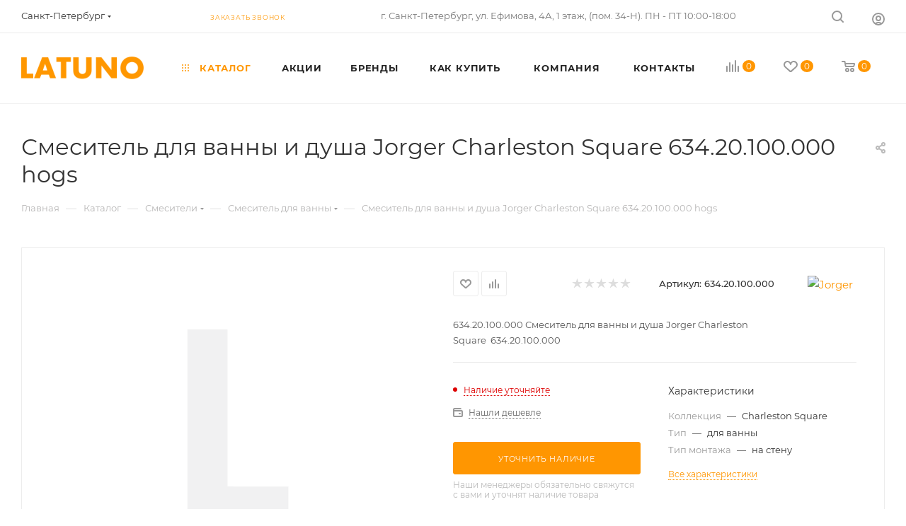

--- FILE ---
content_type: text/html; charset=UTF-8
request_url: https://latuno.ru/catalog/product/smesitel_dlya_vanny_i_dusha_jorger_charleston_square_634_20_100_000_hogs/
body_size: 88587
content:
<!DOCTYPE html>
<html xmlns="http://www.w3.org/1999/xhtml" xml:lang="ru" lang="ru"  >
<head><link rel="canonical" href="https://latuno.ru/catalog/product/smesitel_dlya_vanny_i_dusha_jorger_charleston_square_634_20_100_000_hogs/" />
	<title>Смеситель для ванны и душа Jorger Charleston Square  634.20.100.000 hogs - купить в интернет-магазине сантехники Latuno.ru</title>
	<meta name="viewport" content="initial-scale=1.0, width=device-width, maximum-scale=1" />
	<meta name="HandheldFriendly" content="true" />
	<meta name="yes" content="yes" />
	<meta name="apple-mobile-web-app-status-bar-style" content="black" />
	<meta name="SKYPE_TOOLBAR" content="SKYPE_TOOLBAR_PARSER_COMPATIBLE" />
	<meta http-equiv="Content-Type" content="text/html; charset=UTF-8" />
<meta name="robots" content="index, follow" />
<meta name="keywords" content="смеситель для ванны и душа jorger charleston square  634.20.100.000 hogs, купить смеситель для ванны и душа jorger charleston square  634.20.100.000 hogs" />
<meta name="description" content="Смеситель для ванны и душа Jorger Charleston Square  634.20.100.000 hogs по низким ценам - всего  Гарантия качества от производителя. Доставка по Санкт-Петербургу, области и всей России." />
<script data-skip-moving="true">(function(w, d, n) {var cl = "bx-core";var ht = d.documentElement;var htc = ht ? ht.className : undefined;if (htc === undefined || htc.indexOf(cl) !== -1){return;}var ua = n.userAgent;if (/(iPad;)|(iPhone;)/i.test(ua)){cl += " bx-ios";}else if (/Windows/i.test(ua)){cl += ' bx-win';}else if (/Macintosh/i.test(ua)){cl += " bx-mac";}else if (/Linux/i.test(ua) && !/Android/i.test(ua)){cl += " bx-linux";}else if (/Android/i.test(ua)){cl += " bx-android";}cl += (/(ipad|iphone|android|mobile|touch)/i.test(ua) ? " bx-touch" : " bx-no-touch");cl += w.devicePixelRatio && w.devicePixelRatio >= 2? " bx-retina": " bx-no-retina";if (/AppleWebKit/.test(ua)){cl += " bx-chrome";}else if (/Opera/.test(ua)){cl += " bx-opera";}else if (/Firefox/.test(ua)){cl += " bx-firefox";}ht.className = htc ? htc + " " + cl : cl;})(window, document, navigator);</script>

<link href="/bitrix/css/aspro.max/notice.min.css?17218492202876"  rel="stylesheet" />
<link href="/bitrix/js/ui/design-tokens/dist/ui.design-tokens.min.css?172184901423463"  rel="stylesheet" />
<link href="/bitrix/js/ui/fonts/opensans/ui.font.opensans.min.css?17218490142320"  rel="stylesheet" />
<link href="/bitrix/js/main/popup/dist/main.popup.bundle.min.css?175622893228056"  rel="stylesheet" />
<link href="/bitrix/cache/css/s1/aspro_max/page_97823dcae2307cc6001f43deab9b15b4/page_97823dcae2307cc6001f43deab9b15b4_v1.css?1766872994119956"  rel="stylesheet" />
<link href="/bitrix/cache/css/s1/aspro_max/default_60ae989668645aa2769bd0dfd4020ca7/default_60ae989668645aa2769bd0dfd4020ca7_v1.css?176687299461433"  rel="stylesheet" />
<link href="/bitrix/panel/main/popup.min.css?172184921820774"  rel="stylesheet" />
<link href="/bitrix/cache/css/s1/aspro_max/template_080e464e3727014033ee1a0af398a7f1/template_080e464e3727014033ee1a0af398a7f1_v1.css?17668729941189226"  data-template-style="true" rel="stylesheet" />


<script type="extension/settings" data-extension="currency.currency-core">{"region":"ru"}</script>


<link href="/bitrix/templates/aspro_max/css/critical.min.css?172184922024" data-skip-moving="true" rel="stylesheet">
<meta name="theme-color" content="#ff9601">
<style>:root{--theme-base-color: #ff9601;--theme-base-opacity-color: #ff96011a;--theme-base-color-hue:35;--theme-base-color-saturation:100%;--theme-base-color-lightness:50%;}</style>
<style>html {--theme-page-width: 1348px;--theme-page-width-padding: 30px}</style>
<script data-skip-moving="true">window.lazySizesConfig = window.lazySizesConfig || {};lazySizesConfig.loadMode = 1;lazySizesConfig.expand = 200;lazySizesConfig.expFactor = 1;lazySizesConfig.hFac = 0.1;window.lazySizesConfig.loadHidden = false;window.lazySizesConfig.lazyClass = "lazy";</script>
<script src="/bitrix/templates/aspro_max/js/ls.unveilhooks.min.js" data-skip-moving="true" defer></script>
<script src="/bitrix/templates/aspro_max/js/lazysizes.min.js" data-skip-moving="true" defer></script>
<link href="/bitrix/templates/aspro_max/css/print.min.css?172184922021755" data-template-style="true" rel="stylesheet" media="print">
                    
                    <script data-skip-moving="true" src="/bitrix/js/main/jquery/jquery-2.2.4.min.js"></script>
                    <script data-skip-moving="true" src="/bitrix/templates/aspro_max/js/speed.min.js?=1724782213"></script>
<link rel="shortcut icon" href="/favicon.png" type="image/png" />
<link rel="apple-touch-icon" sizes="180x180" href="/upload/CMax/399/399ae7cf4e6e1038aba77ccfd5b1cc98.png" />
<meta property="og:description" content="634.20.100.000 Смеситель для ванны и душа Jorger Charleston Square  634.20.100.000" />
<meta property="og:image" content="https://latuno.ru:443/logo.png" />
<link rel="image_src" href="https://latuno.ru:443/logo.png"  />
<meta property="og:title" content="Смеситель для ванны и душа Jorger Charleston Square  634.20.100.000 hogs - купить в интернет-магазине сантехники Latuno.ru" />
<meta property="og:type" content="website" />
<meta property="og:url" content="https://latuno.ru:443/catalog/product/smesitel_dlya_vanny_i_dusha_jorger_charleston_square_634_20_100_000_hogs/" />
		<style>html {--theme-items-gap:32px;--fixed-header:105px;--fixed-tabs:49px;}</style>		<meta name="facebook-domain-verification" content="h4m018lfy1tozdr298wyddpvx11g5j" />
	<meta name="yandex-verification" content="0579a19f7c1a10c2" />
	<meta name="google-site-verification" content="aO8Q0t3CUk7JVA9pw8TbZ_DMTHWxvyAqtR1CWcWOg7o" />
</head>
<body class=" site_s1  fill_bg_n catalog-delayed-btn-Y theme-light" id="main" data-site="/">
	
	<div id="panel"></div>
	
				<!--'start_frame_cache_basketitems-component-block'-->												<div id="ajax_basket"></div>
					<!--'end_frame_cache_basketitems-component-block'-->								<div class="cd-modal-bg"></div>
		<script data-skip-moving="true">var solutionName = 'arMaxOptions';</script>
		<script src="/bitrix/templates/aspro_max/js/setTheme.php?site_id=s1&site_dir=/" data-skip-moving="true"></script>
				<div class="wrapper1  header_bgcolored long_header  high_one_row_header catalog_page basket_normal basket_fill_WHITE side_LEFT block_side_NORMAL catalog_icons_Y banner_auto with_fast_view mheader-v1 header-v16 header-font-lower_N regions_Y title_position_LEFT footer-v1 front-vindex1 mfixed_Y mfixed_view_scroll_top title-v3 lazy_Y with_phones compact-catalog dark-hover-overlay normal-catalog-img landing-normal big-banners-mobile-normal bottom-icons-panel-N compact-breadcrumbs-N catalog-delayed-btn-Y  ">

<div class="mega_fixed_menu scrollblock">
	<div class="maxwidth-theme">
		<svg class="svg svg-close" width="14" height="14" viewBox="0 0 14 14">
		  <path data-name="Rounded Rectangle 568 copy 16" d="M1009.4,953l5.32,5.315a0.987,0.987,0,0,1,0,1.4,1,1,0,0,1-1.41,0L1008,954.4l-5.32,5.315a0.991,0.991,0,0,1-1.4-1.4L1006.6,953l-5.32-5.315a0.991,0.991,0,0,1,1.4-1.4l5.32,5.315,5.31-5.315a1,1,0,0,1,1.41,0,0.987,0.987,0,0,1,0,1.4Z" transform="translate(-1001 -946)"></path>
		</svg>
		<i class="svg svg-close mask arrow"></i>
		<div class="row">
			<div class="col-md-9">
				<div class="left_menu_block">
					<div class="logo_block flexbox flexbox--row align-items-normal">
						<div class="logo">
							<a href="/"><svg version="1.1" id="Layer_1" xmlns="http://www.w3.org/2000/svg" xmlns:xlink="http://www.w3.org/1999/xlink" x="0px" y="0px" width="448px" height="82px" viewBox="0 0 448 82" enable-background="new 0 0 448 82" xml:space="preserve">  <image id="image0" width="448" height="82" x="0" y="0"
    href="[data-uri]
EmBgyM0rKQpyd1KIiIxSYD/PwMbAzAAGicnFBY4BAT4gdl5+XioDBvh2jYERRF/WBZmFKY8XcCUX
FJUA6T9AbJSSWpzMwMBoAGRnl5cUAMUZ5wDZIknZYPYGELsoJMgZyD4CZPOlQ9hXQOwkCPsJiF0E
9ASQ/QWkPh3MZuIAmwNhy4DYJakVIHsZnPMLKosy0zNKFAwtLS0VHFPyk1IVgiuLS1JzixU885Lz
iwryixJLUlOAaiHuAwNBiEJQiGkANVpokuhvggAUDxDW50Bw+DKKnUGIIUByaVEZlMnIZEyYjzBj
jgQDg/9SBgaWPwgxk14GhgU6DAz8UxFiaoYMDAL6DAz75gAAwMZP/aCJEEUAAAAgY0hSTQAAeiYA
AICEAAD6AAAAgOgAAHUwAADqYAAAOpgAABdwnLpRPAAAAKJQTFRF/5YB/5YB/5YB/5YB/5YB/5YB
/5YB/5YB/5YB/5YB/5YB/5YB/5YB/5YB/5YB/5YB/5YB/5YB/5YB/5YB/5YB/5YB/5YB/5YB/5YB
/5YB/5YB/5YB/5YB/5YB/5YB/5YB/5YB/5YB/5YB/5YB/5YB/5YB/5YB/5YB/5YB/5YB/5YB/5YB
/5YB/5YB/5YB/5YB/5YB/5YB/5YB/5YB/5YB////tM7FGAAAADR0Uk5TAAUxWYCkwNnn+Pvs3cWp
i2U/DUKF1JdUEElfnJB2ArcXUNCwe+H0J/AiLAmgN2+9HQHKaqjBxvYAAAABYktHRDXettlrAAAA
CXBIWXMAAAsTAAALEwEAmpwYAAAAB3RJTUUH6AESCzEvkGpQ4QAACulJREFUeNrtnel24jAMhRN2
AmVpgQKlkLJ0KBQGqN//2aYLtJBc2ZIdZghn9LON7eAvkSVZVjzvv1yI+JlsLl8olsrqXYJK9aZW
bzRv//Vd/ReW+Hetm09wUQnanfuutmkBiO1t1FFnhZ62TbNgIf1D6wfwzww92ABc3oxc0wLXPHJ+
PbpR1gs07OUrSiPBqK/pB7Ww5BcGcPyRttGTspDcofUY/LNJD1YAlz9FrpkoxkXcmeyam3WnM/MP
fu78+gsAH4kHKEw/wPnLmQCG9Wfmb54szg6wSAytVUDpAKjay3MA9B+5+D7kNTwvwBU1cPEKAKr8
GQCu2rKfPW+cFeADOfDqCgCqddIA/VagpDIKzwdwSWuDzjUADDT92gAMC8pCSivOsFYA+/Soc80C
khqAqhQmCXDBsD2RBNlzAbzRjJqlm6UHoLrxkwN4N7fjp2I2YVIAf+nG/H0VANUgMYB3ZWUvrbMA
rGvH3FwFQJ0mEQFsuvBTanoGgH6JP2R6AT4v6L4FABf2+vNLGskDNHAobq8CoKpqzEo2wNDSfvmR
4C5xgBPDkOSspgugmpBPIhvg8LcrP6Uqm4QBhiaf9PVKAP4MbQ1w6s5PqZ2vG1YO8NE04DPlCqYN
YEDujjEBZuTxFyQt3bBiftuiccA+0bQ3jwhqHL3m2xX6+wBVhdqY4AEc7hLhp4KVZlgxwKZ5QO4u
cVd0Q/8AoBoTyoQH8M3Qezufa/SzjcdOwbBRMfYTBPhqBqgYO2rpAEit5yyAtzp3K5hkjxr4zbrW
N3tLDuAtZ1crx+srBQAPU2cDMEf3Wh5solf72Sp9feU2MYANBj81G14NwADuj3EA3tIu/GSDOvXX
dNAmlxhAXRz7R+5YfaUBIN6Y4AAkV8BnMkr3i7R6vl7BBAAuWPwYe9qpAagKYGOCAZC01qtkzpLn
LWvUXawTAqiPY39LmZVjlw6Aqm4F8I7orR3qpmTbIZp9BijdAfogqTFAU9W4IoDq3gYg8S4Vtfze
CVLZKqtEAKJYyigL/nhzTQDjGxNmgETWyVyjP7+ECp/WEwE4Aj30b5HxZLzRFAFUxeiKYAZ4j3vS
7jLuZwV7hNUkAG5AbK/chdqixeguNQBjGxNmgFiDTjiz3MP3kEkA4BTfE3raSgxXMD0AOckpJwC3
8AREwAtR4dtauwPcoljBPaHve+b+UgQwOPVsjQCxu6XLuTQ2rrkDRHHsz72jGh4vlQAJ6/FoW5UD
EHvxHMPgQ5CpoUruAPOg/afLjozTsvm0zkUCfBpggrtjf94IEE0Ve5eG2DgNXQF2kbX5OSc+Cvu9
mTu8SIA+ES18kABEN8uYkb1gH2TlChCphfnXc4keuF1KAXohsbNztE9tBAgJbNhTDXVo1hUgirTu
H0to+S5MHV4oQK+JMyHKP+eBTQBDdMGMP9U51H7qCBDaRntbE4XYUAwxHQC9NQSoZt+MTADh8TuW
E/glcBEcOAJEi3vl4O2hCF7JN/R4sQCpQObvw881AYSRbOMD/SMZ1P7BDSB8yb4dG6hDTa7g5QJc
EscxD/ElE0D4BrHKJ3zJC2qfdwMIg3vfEwjxmnTG5QL0fhHb6U88gPD8HdsIJWZm4gYQGUZH8TK0
j6UveXDRAKkc1v1uggkg2qAxn/v9EWgEuQHcoMZHWh1qfcMtXzJAr4UJtsnchrOr0FcngFPU+Cjh
Z4h06DjFAKl9uRoHIHyc9UcOTwQm33ZcAA7RKZvq8RUwFyCj7fSiAXpd4mDRmgEQuhH6KkgnAtfQ
ugtA+Eid7PnBh0b/0J0VIAqIiQB6K5zl91EBwQQQLjgVPkAYj127AITB2ZNQyxAFoCpaV1AGEAWC
NOmLiLcMIJUDWwqNAIeQPXczggilPjkAhHHsSFGfAR40MYAcnXgkaO8y+sIaAFLlcG58E0BcyYpt
xcAX+P19sQcIt7ciCfTy8NFZASKjSgpwSSTawvX+BCCMRre5AOEJvmDpABC+0hGNsEWLvtYVdAdI
5wjBl0QK0Ntoa0NqAE7hJbyEdWwxfpj01gBhaK78GhE4rE5tyACi2W6QV0MttGB0efpS3/GPaJ4A
xGm9zB1dXEep4wCQ2KTmiE5tyAAiO4p+PKBRHIoBCg5JnwC8xeAZiULvihv7L317gL5AkcREU/1O
BhAtPHSWEFy1o8c1GQC37MSn0xQSvK0/4xw5II4vhPYAs8pBNJlYMoAtcDGdAI4MyJgjxgDodc1H
yhFAYkuRLADxI4TW/viptgCdamXMaVdQBhBNSUCW1kPTHovscQB6C2ah1lOAG+Iq45YEZTdRASAG
vxflJLSlKAMIA8RUPQWYPhDzaVgAuQookoVHpEYFhpLcIfXCb+wB5twA0iFAGUBoCu+IYjzQ7Iqd
/OYBZNpwEYBUSc5Aa8iEVGHfz1m0Azh0rBYVbJIBCK8GR78+ZAPVXowNE6DPqtcaAbikLL9Ao0Xp
yqI9e4A95Shk9TsZQByeOs2YPjxzMBAS8yK4AMlEQx1AjeJ6JXKetw1yuW1v7QGSp365QhZCFwLE
NwJOvBLHXOMuKRegt2L481EqXbrIwSyLNP9iRHf+pWisAHbd6l1+COUKCgESlnk1uum4JErZxE+8
sQFSY+sAamuSjfsR+3nb1L0o+6XeCiDj1k3yQHQtBEgVCg7qJ3PXo+y4eKIxHyDeT9MDXFZ1l8/z
/ZdDSlHYG+i9zf0rgP5FfbLo+zbGylmo6ndCgB756YXnQXPvbb68kfcLnH4BwKXxuw/xhc1oPZTb
hdGkMDbWhD24/5JJP9xERtKIEsIVlAKc6uZiPJqMdrqpAGQEAL0X0zQDy8T82rKkdOha0uhwDx1J
I0qIQuhSgMZKpTq5AXaDBKCxWCYA2HWu1/sp356jpNFBc8DnrjYgBW9i46PFUoCsQnuUIEtKBJBK
NDwI8g2aSRQM/UkskrTaN4FhJG2mC1wrcPU7McAXe4sYplfJAA5H2hGgc5eACXhUKUrSbN8ExrG1
uWbQeK7CiJcYoOkloKUI93FkAA0aEXvnLkrjU2bhT2dygDiOrT34t4FaA+b/yQEuuXs7ESG+ISAE
6GV0GgAD9B3LnleOE1fkAFvoX4YqTFDRwH0wOUAqV9Mg1BaAFKDuo1HUhz+WTnWX5ydLtxggzPUk
t3D2ApfNZ6TCLABqp5CUBtGZGKDOKKeKOnR5FToZ/OQAoSc6N3zgEhuuiLoNQHPR/LiQ4X85QJ9+
n8iqHEu98aORUiRKKAYIw3PGajXQk0AJWVYAxQSDBtmVHKAm0ZAuqzK0dKbbm0hHUoDYcdYfWPGo
uvbAFbQD6PVFztVcs4FqAZBONNTVxWnYLN35mKqTAoROjLl6CKzIharfWQL0VoIAx05XnswGIKkB
tIWNFuKQ8hwsOlKA0CdvmCc4h9qBQui2AL0u17sqT7Wna6wAUomG+spU/lT2EsK66EKA8LDDMyOz
EXuP8bxya4Dvapr1RNcM1QGtAHq32Bk1lRbbCHbGx1jvCwHCpffBYwjMIYkXQncA6G3vTdZ5OW9c
re0AEomG5tpwmRpv9R5niVqdc4F8ZHijvxsn5UP6qGUp9u528cBcyTxoMsbbj6G5hzwYn5P9fo9u
3AzwXTfVjdk15RrzCMw1yLBZ34GlpTRaMz/+8/fF73U0DMuTPuc5uCrxF/1pZ7QbV2ez4vimNlg/
bf71LZlk8ZYvxpVpaTJt+u6d/5e/I/6i95YbvNYmk9prp7W+XzGMwz8jx99M1QRjpQAAACV0RVh0
ZGF0ZTpjcmVhdGUAMjAyNC0wMS0xOFQxMDo0OTo0NyswMTowMFv4z4kAAAAldEVYdGRhdGU6bW9k
aWZ5ADIwMjQtMDEtMThUMTA6NDk6NDcrMDE6MDAqpXc1AAAAN3RFWHRpY2M6Y29weXJpZ2h0AENv
cHlyaWdodCAxOTk5IEFkb2JlIFN5c3RlbXMgSW5jb3Jwb3JhdGVkMWz/bQAAACB0RVh0aWNjOmRl
c2NyaXB0aW9uAEFkb2JlIFJHQiAoMTk5OCmwuur2AAAAAElFTkSuQmCC" />
</svg></a>						</div>
						<div class="top-description addr">
							Интернет-магазин сантехники						</div>
					</div>
					<div class="search_block">
						<div class="search_wrap">
							<div class="search-block">
									<div class="search-wrapper">
		<div id="title-search_mega_menu">
			<form action="/catalog/" class="search">
				<div class="search-input-div">
					<input class="search-input" id="title-search-input_mega_menu" type="text" name="q" value="" placeholder="Поиск" size="20" maxlength="50" autocomplete="off" />
				</div>
				<div class="search-button-div">
					<button class="btn btn-search" type="submit" name="s" value="Найти"><i class="svg search2  inline " aria-hidden="true"><svg width="17" height="17" ><use xlink:href="/bitrix/templates/aspro_max/images/svg/header_icons_srite.svg?1756229132#search"></use></svg></i></button>
					
					<span class="close-block inline-search-hide"><span class="svg svg-close close-icons"></span></span>
				</div>
			</form>
		</div>
	</div>
							</div>
						</div>
					</div>
										<!-- noindex -->

	<div class="burger_menu_wrapper">
		
			<div class="top_link_wrapper">
				<div class="menu-item dropdown catalog wide_menu   active">
					<div class="wrap">
						<a class="dropdown-toggle" href="/catalog/">
							<div class="link-title color-theme-hover">
																	<i class="svg inline  svg-inline-icon_catalog" aria-hidden="true" ><svg xmlns="http://www.w3.org/2000/svg" width="10" height="10" viewBox="0 0 10 10"><path  data-name="Rounded Rectangle 969 copy 7" class="cls-1" d="M644,76a1,1,0,1,1-1,1A1,1,0,0,1,644,76Zm4,0a1,1,0,1,1-1,1A1,1,0,0,1,648,76Zm4,0a1,1,0,1,1-1,1A1,1,0,0,1,652,76Zm-8,4a1,1,0,1,1-1,1A1,1,0,0,1,644,80Zm4,0a1,1,0,1,1-1,1A1,1,0,0,1,648,80Zm4,0a1,1,0,1,1-1,1A1,1,0,0,1,652,80Zm-8,4a1,1,0,1,1-1,1A1,1,0,0,1,644,84Zm4,0a1,1,0,1,1-1,1A1,1,0,0,1,648,84Zm4,0a1,1,0,1,1-1,1A1,1,0,0,1,652,84Z" transform="translate(-643 -76)"/></svg></i>																Каталог							</div>
						</a>
													<span class="tail"></span>
							<div class="burger-dropdown-menu row">
								<div class="menu-wrapper" >
									
																														<div class="col-md-4 dropdown-submenu  has_img">
																						<a href="/catalog/smesiteli/" class="color-theme-hover" title="Смесители">
												<span class="name option-font-bold">Смесители</span>
											</a>
																								<div class="burger-dropdown-menu toggle_menu">
																																									<div class="menu-item   ">
															<a href="/catalog/smesiteli/dlya_dusha/" title="для душа">
																<span class="name color-theme-hover">для душа</span>
															</a>
																													</div>
																																									<div class="menu-item   ">
															<a href="/catalog/smesiteli/dlya_rakoviny/" title="для раковины">
																<span class="name color-theme-hover">для раковины</span>
															</a>
																													</div>
																																									<div class="menu-item   ">
															<a href="/catalog/smesiteli/dlya_kukhni/" title="для кухни">
																<span class="name color-theme-hover">для кухни</span>
															</a>
																													</div>
																																									<div class="menu-item collapsed  ">
															<a href="/catalog/smesiteli/napolnye/" title="напольные">
																<span class="name color-theme-hover">напольные</span>
															</a>
																													</div>
																																									<div class="menu-item collapsed  ">
															<a href="/catalog/smesiteli/dlya_vanny/" title="для ванны">
																<span class="name color-theme-hover">для ванны</span>
															</a>
																													</div>
																																									<div class="menu-item collapsed  ">
															<a href="/catalog/smesiteli/dlya_rakoviny_s_kanalom_dlya_podklyucheniya_filtra/" title="для раковины с каналом для подключения фильтра">
																<span class="name color-theme-hover">для раковины с каналом для подключения фильтра</span>
															</a>
																													</div>
																																									<div class="menu-item collapsed  ">
															<a href="/catalog/smesiteli/dlya_kukhni_s_kanalom_dlya_podklyucheniya_filtra/" title="для кухни с каналом для подключения фильтра">
																<span class="name color-theme-hover">для кухни с каналом для подключения фильтра</span>
															</a>
																													</div>
																																									<div class="menu-item collapsed  ">
															<a href="/catalog/smesiteli/skrytogo_montazha_1/" title="скрытого монтажа">
																<span class="name color-theme-hover">скрытого монтажа</span>
															</a>
																													</div>
																																									<div class="menu-item collapsed  ">
															<a href="/catalog/smesiteli/dlya_vanny_dusha_s_dlinnym_izlivom/" title="для ванны/душа с длинным изливом">
																<span class="name color-theme-hover">для ванны/душа с длинным изливом</span>
															</a>
																													</div>
																																									<div class="menu-item collapsed  ">
															<a href="/catalog/smesiteli/sensornye/" title="сенсорные">
																<span class="name color-theme-hover">сенсорные</span>
															</a>
																													</div>
																																									<div class="menu-item collapsed  ">
															<a href="/catalog/smesiteli/komplekt_s_filtrom/" title="комплект с фильтром">
																<span class="name color-theme-hover">комплект с фильтром</span>
															</a>
																													</div>
																																									<div class="menu-item collapsed  ">
															<a href="/catalog/smesiteli/komplektuyushchie_dlya_smesiteley/" title="комплектующие для смесителей">
																<span class="name color-theme-hover">комплектующие для смесителей</span>
															</a>
																													</div>
																																									<div class="menu-item collapsed  ">
															<a href="/catalog/smesiteli/termostaticheskie/" title="термостатические">
																<span class="name color-theme-hover">термостатические</span>
															</a>
																													</div>
																																									<div class="menu-item collapsed  ">
															<a href="/catalog/smesiteli/dlya_bide/" title="для биде">
																<span class="name color-theme-hover">для биде</span>
															</a>
																													</div>
																																									<div class="menu-item collapsed  ">
															<a href="/catalog/smesiteli/na_bort_vanny/" title="на борт ванны">
																<span class="name color-theme-hover">на борт ванны</span>
															</a>
																													</div>
																																									<div class="menu-item collapsed  ">
															<a href="/catalog/smesiteli/gigienicheskie_dushi_1/" title="гигиенические души">
																<span class="name color-theme-hover">гигиенические души</span>
															</a>
																													</div>
																									</div>
																					</div>
									
																														<div class="col-md-4 dropdown-submenu  has_img">
																						<a href="/catalog/vanny/" class="color-theme-hover" title="Ванны">
												<span class="name option-font-bold">Ванны</span>
											</a>
																								<div class="burger-dropdown-menu toggle_menu">
																																									<div class="menu-item   ">
															<a href="/catalog/vanny/akrilovye/" title="акриловые">
																<span class="name color-theme-hover">акриловые</span>
															</a>
																													</div>
																																									<div class="menu-item   ">
															<a href="/catalog/vanny/svobodnostoyashchie/" title="свободностоящие">
																<span class="name color-theme-hover">свободностоящие</span>
															</a>
																													</div>
																																									<div class="menu-item   ">
															<a href="/catalog/vanny/dlya_vann/" title="комплектующие для ванн">
																<span class="name color-theme-hover">комплектующие для ванн</span>
															</a>
																													</div>
																																									<div class="menu-item collapsed  ">
															<a href="/catalog/vanny/nozhki_ankery_shumoizolyatsiya_dlya_stalnykh_vann/" title="ножки, анкеры, шумоизоляция для стальных ванн">
																<span class="name color-theme-hover">ножки, анкеры, шумоизоляция для стальных ванн</span>
															</a>
																													</div>
																																									<div class="menu-item collapsed  ">
															<a href="/catalog/vanny/shtorki_na_vannu/" title="шторки на ванну">
																<span class="name color-theme-hover">шторки на ванну</span>
															</a>
																													</div>
																																									<div class="menu-item collapsed  ">
															<a href="/catalog/vanny/nozhki_opory_i_paneli_dlya_akrilovykh_vann/" title="ножки, опоры и панели для акриловых ванн">
																<span class="name color-theme-hover">ножки, опоры и панели для акриловых ванн</span>
															</a>
																													</div>
																																									<div class="menu-item collapsed  ">
															<a href="/catalog/vanny/ograzhdenie_na_vannu/" title="ограждение на ванну">
																<span class="name color-theme-hover">ограждение на ванну</span>
															</a>
																													</div>
																																									<div class="menu-item collapsed  ">
															<a href="/catalog/vanny/chistyashchie_sredstva_dlya_vannoy_komnaty/" title="чистящие средства для ванной комнаты">
																<span class="name color-theme-hover">чистящие средства для ванной комнаты</span>
															</a>
																													</div>
																																									<div class="menu-item collapsed  ">
															<a href="/catalog/vanny/paneli_dlya_akrilovykh_vann/" title="панели для акриловых ванн">
																<span class="name color-theme-hover">панели для акриловых ванн</span>
															</a>
																													</div>
																																									<div class="menu-item collapsed  ">
															<a href="/catalog/vanny/stalnye/" title="стальные">
																<span class="name color-theme-hover">стальные</span>
															</a>
																													</div>
																																									<div class="menu-item collapsed  ">
															<a href="/catalog/vanny/chugunnye/" title="чугунные">
																<span class="name color-theme-hover">чугунные</span>
															</a>
																													</div>
																									</div>
																					</div>
									
																														<div class="col-md-4 dropdown-submenu  has_img">
																						<a href="/catalog/dushevye_sistemy/" class="color-theme-hover" title="Душевые системы">
												<span class="name option-font-bold">Душевые системы</span>
											</a>
																								<div class="burger-dropdown-menu toggle_menu">
																																									<div class="menu-item   ">
															<a href="/catalog/dushevye_sistemy/gigienicheskie_dushi/" title="гигиенические души">
																<span class="name color-theme-hover">гигиенические души</span>
															</a>
																													</div>
																																									<div class="menu-item   ">
															<a href="/catalog/dushevye_sistemy/dushevaya_stoyka_s_verkhnim_dushem/" title="душевая стойка с верхним душем">
																<span class="name color-theme-hover">душевая стойка с верхним душем</span>
															</a>
																													</div>
																																									<div class="menu-item   ">
															<a href="/catalog/dushevye_sistemy/dushevye_paneli/" title="душевые панели">
																<span class="name color-theme-hover">душевые панели</span>
															</a>
																													</div>
																																									<div class="menu-item collapsed  ">
															<a href="/catalog/dushevye_sistemy/komplektuyushchie_dlya_dushevykh_sistem/" title="комплектующие для душевых систем">
																<span class="name color-theme-hover">комплектующие для душевых систем</span>
															</a>
																													</div>
																																									<div class="menu-item collapsed  ">
															<a href="/catalog/dushevye_sistemy/leyki/" title="лейки">
																<span class="name color-theme-hover">лейки</span>
															</a>
																													</div>
																																									<div class="menu-item collapsed  ">
															<a href="/catalog/dushevye_sistemy/skrytogo_montazha/" title="скрытого монтажа">
																<span class="name color-theme-hover">скрытого монтажа</span>
															</a>
																													</div>
																																									<div class="menu-item collapsed  ">
															<a href="/catalog/dushevye_sistemy/dushevye_garnitury/" title="душевые комплекты и наборы">
																<span class="name color-theme-hover">душевые комплекты и наборы</span>
															</a>
																													</div>
																																									<div class="menu-item collapsed  ">
															<a href="/catalog/dushevye_sistemy/nabory_so_smesitelem/" title="наборы со смесителем">
																<span class="name color-theme-hover">наборы со смесителем</span>
															</a>
																													</div>
																																									<div class="menu-item collapsed  ">
															<a href="/catalog/dushevye_sistemy/shtangi_dlya_dusha/" title="штанги для душа">
																<span class="name color-theme-hover">штанги для душа</span>
															</a>
																													</div>
																																									<div class="menu-item collapsed  ">
															<a href="/catalog/dushevye_sistemy/shlangi_dlya_dusha/" title="шланги для душа">
																<span class="name color-theme-hover">шланги для душа</span>
															</a>
																													</div>
																																									<div class="menu-item collapsed  ">
															<a href="/catalog/dushevye_sistemy/verkhniy_dush/" title="верхний душ">
																<span class="name color-theme-hover">верхний душ</span>
															</a>
																													</div>
																									</div>
																					</div>
									
																														<div class="col-md-4 dropdown-submenu  has_img">
																						<a href="/catalog/dushevye_dveri_i_ograzhdeniya_/" class="color-theme-hover" title="Душевые двери и ограждения ">
												<span class="name option-font-bold">Душевые двери и ограждения </span>
											</a>
																								<div class="burger-dropdown-menu toggle_menu">
																																									<div class="menu-item   ">
															<a href="/catalog/dushevye_dveri_i_ograzhdeniya_/dushevaya_dver_ograzhdeniya/" title="душевая дверь/ограждения">
																<span class="name color-theme-hover">душевая дверь/ограждения</span>
															</a>
																													</div>
																																									<div class="menu-item   ">
															<a href="/catalog/dushevye_dveri_i_ograzhdeniya_/komplektuyushchie_1/" title="комплектующие">
																<span class="name color-theme-hover">комплектующие</span>
															</a>
																													</div>
																									</div>
																					</div>
									
																														<div class="col-md-4 dropdown-submenu  has_img">
																						<a href="/catalog/unitazy/" class="color-theme-hover" title="Унитазы">
												<span class="name option-font-bold">Унитазы</span>
											</a>
																								<div class="burger-dropdown-menu toggle_menu">
																																									<div class="menu-item   ">
															<a href="/catalog/unitazy/napolnye_1/" title="напольные">
																<span class="name color-theme-hover">напольные</span>
															</a>
																													</div>
																																									<div class="menu-item   ">
															<a href="/catalog/unitazy/podvesnye/" title="подвесные">
																<span class="name color-theme-hover">подвесные</span>
															</a>
																													</div>
																																									<div class="menu-item   ">
															<a href="/catalog/unitazy/elektronnye_unitazy/" title="электронные унитазы">
																<span class="name color-theme-hover">электронные унитазы</span>
															</a>
																													</div>
																																									<div class="menu-item collapsed  ">
															<a href="/catalog/unitazy/unitazy_s_installyatsiyami_/" title="унитазы с инсталляциями ">
																<span class="name color-theme-hover">унитазы с инсталляциями </span>
															</a>
																													</div>
																																									<div class="menu-item collapsed  ">
															<a href="/catalog/unitazy/komplektuyushchie_dlya_unitazov/" title="комплектующие для унитазов">
																<span class="name color-theme-hover">комплектующие для унитазов</span>
															</a>
																													</div>
																																									<div class="menu-item collapsed  ">
															<a href="/catalog/unitazy/sidene_dlya_unitaza/" title="сиденье для унитаза">
																<span class="name color-theme-hover">сиденье для унитаза</span>
															</a>
																													</div>
																																									<div class="menu-item collapsed  ">
															<a href="/catalog/unitazy/bachki/" title="бачки">
																<span class="name color-theme-hover">бачки</span>
															</a>
																													</div>
																																									<div class="menu-item collapsed  ">
															<a href="/catalog/unitazy/chashi/" title="чаши">
																<span class="name color-theme-hover">чаши</span>
															</a>
																													</div>
																									</div>
																					</div>
									
																														<div class="col-md-4 dropdown-submenu  has_img">
																						<a href="/catalog/installyatsii/" class="color-theme-hover" title="Инсталляции">
												<span class="name option-font-bold">Инсталляции</span>
											</a>
																								<div class="burger-dropdown-menu toggle_menu">
																																									<div class="menu-item   ">
															<a href="/catalog/installyatsii/installyatsii_dlya_unitaza/" title="инсталляции для унитаза">
																<span class="name color-theme-hover">инсталляции для унитаза</span>
															</a>
																													</div>
																																									<div class="menu-item   ">
															<a href="/catalog/installyatsii/installyatsii_dlya_bide_i_pissuarov/" title="инсталляции для биде и писсуаров">
																<span class="name color-theme-hover">инсталляции для биде и писсуаров</span>
															</a>
																													</div>
																																									<div class="menu-item   ">
															<a href="/catalog/installyatsii/installyatsii_dlya_dusha/" title="инсталляции для душа">
																<span class="name color-theme-hover">инсталляции для душа</span>
															</a>
																													</div>
																																									<div class="menu-item collapsed  ">
															<a href="/catalog/installyatsii/installyatsii_dlya_rakoviny/" title="инсталляции для раковины">
																<span class="name color-theme-hover">инсталляции для раковины</span>
															</a>
																													</div>
																																									<div class="menu-item collapsed  ">
															<a href="/catalog/installyatsii/montazhnye_ramy/" title="монтажные рамы">
																<span class="name color-theme-hover">монтажные рамы</span>
															</a>
																													</div>
																																									<div class="menu-item collapsed  ">
															<a href="/catalog/installyatsii/knopki_smyva/" title="кнопки смыва">
																<span class="name color-theme-hover">кнопки смыва</span>
															</a>
																													</div>
																																									<div class="menu-item collapsed  ">
															<a href="/catalog/installyatsii/komplektuyushchie_dlya_installyatsiy/" title="комплектующие для инсталляций">
																<span class="name color-theme-hover">комплектующие для инсталляций</span>
															</a>
																													</div>
																									</div>
																					</div>
									
																														<div class="col-md-4 dropdown-submenu  has_img">
																						<a href="/catalog/mebel_dlya_vannoy_komnaty/" class="color-theme-hover" title="Мебель для ванной комнаты">
												<span class="name option-font-bold">Мебель для ванной комнаты</span>
											</a>
																								<div class="burger-dropdown-menu toggle_menu">
																																									<div class="menu-item   ">
															<a href="/catalog/mebel_dlya_vannoy_komnaty/zerkalo_shkaf/" title="зеркало-шкаф">
																<span class="name color-theme-hover">зеркало-шкаф</span>
															</a>
																													</div>
																																									<div class="menu-item   ">
															<a href="/catalog/mebel_dlya_vannoy_komnaty/penal/" title="пенал">
																<span class="name color-theme-hover">пенал</span>
															</a>
																													</div>
																																									<div class="menu-item   ">
															<a href="/catalog/mebel_dlya_vannoy_komnaty/tumba_pod_rakovinu/" title="тумба под раковину">
																<span class="name color-theme-hover">тумба под раковину</span>
															</a>
																													</div>
																																									<div class="menu-item collapsed  ">
															<a href="/catalog/mebel_dlya_vannoy_komnaty/zerkala/" title="зеркала">
																<span class="name color-theme-hover">зеркала</span>
															</a>
																													</div>
																																									<div class="menu-item collapsed  ">
															<a href="/catalog/mebel_dlya_vannoy_komnaty/komody/" title="комоды">
																<span class="name color-theme-hover">комоды</span>
															</a>
																													</div>
																																									<div class="menu-item collapsed  ">
															<a href="/catalog/mebel_dlya_vannoy_komnaty/komplektuyushchie_dlya_mebeli/" title="комплектующие для мебели">
																<span class="name color-theme-hover">комплектующие для мебели</span>
															</a>
																													</div>
																									</div>
																					</div>
									
																														<div class="col-md-4 dropdown-submenu  has_img">
																						<a href="/catalog/aksessuary_dlya_vannoy_komnaty/" class="color-theme-hover" title="Аксессуары для ванной комнаты">
												<span class="name option-font-bold">Аксессуары для ванной комнаты</span>
											</a>
																								<div class="burger-dropdown-menu toggle_menu">
																																									<div class="menu-item   ">
															<a href="/catalog/aksessuary_dlya_vannoy_komnaty/derzhatel_dlya_t_b/" title="держатель для т/б">
																<span class="name color-theme-hover">держатель для т/б</span>
															</a>
																													</div>
																																									<div class="menu-item   ">
															<a href="/catalog/aksessuary_dlya_vannoy_komnaty/kosmeticheskie_zerkala/" title="косметические зеркала">
																<span class="name color-theme-hover">косметические зеркала</span>
															</a>
																													</div>
																																									<div class="menu-item   ">
															<a href="/catalog/aksessuary_dlya_vannoy_komnaty/dozator/" title="дозатор для жидкого мыла">
																<span class="name color-theme-hover">дозатор для жидкого мыла</span>
															</a>
																													</div>
																																									<div class="menu-item collapsed  ">
															<a href="/catalog/aksessuary_dlya_vannoy_komnaty/kryuchok/" title="крючок">
																<span class="name color-theme-hover">крючок</span>
															</a>
																													</div>
																																									<div class="menu-item collapsed  ">
															<a href="/catalog/aksessuary_dlya_vannoy_komnaty/mylnitsa/" title="мыльница">
																<span class="name color-theme-hover">мыльница</span>
															</a>
																													</div>
																																									<div class="menu-item collapsed  ">
															<a href="/catalog/aksessuary_dlya_vannoy_komnaty/polotentsederzhatel/" title="полотенцедержатель">
																<span class="name color-theme-hover">полотенцедержатель</span>
															</a>
																													</div>
																																									<div class="menu-item collapsed  ">
															<a href="/catalog/aksessuary_dlya_vannoy_komnaty/musornye_vedra/" title="мусорные ведра">
																<span class="name color-theme-hover">мусорные ведра</span>
															</a>
																													</div>
																																									<div class="menu-item collapsed  ">
															<a href="/catalog/aksessuary_dlya_vannoy_komnaty/poruchni_dlya_vanny/" title="поручни для ванны">
																<span class="name color-theme-hover">поручни для ванны</span>
															</a>
																													</div>
																																									<div class="menu-item collapsed  ">
															<a href="/catalog/aksessuary_dlya_vannoy_komnaty/stakan/" title="стакан">
																<span class="name color-theme-hover">стакан</span>
															</a>
																													</div>
																																									<div class="menu-item collapsed  ">
															<a href="/catalog/aksessuary_dlya_vannoy_komnaty/sushka_dlya_ruk/" title="сушка для рук">
																<span class="name color-theme-hover">сушка для рук</span>
															</a>
																													</div>
																																									<div class="menu-item collapsed  ">
															<a href="/catalog/aksessuary_dlya_vannoy_komnaty/polochka/" title="полочка">
																<span class="name color-theme-hover">полочка</span>
															</a>
																													</div>
																																									<div class="menu-item collapsed  ">
															<a href="/catalog/aksessuary_dlya_vannoy_komnaty/tualetnyy_yershik/" title="туалетный ёршик">
																<span class="name color-theme-hover">туалетный ёршик</span>
															</a>
																													</div>
																									</div>
																					</div>
									
																														<div class="col-md-4 dropdown-submenu  has_img">
																						<a href="/catalog/bide_i_pissuary/" class="color-theme-hover" title="Биде и писсуары">
												<span class="name option-font-bold">Биде и писсуары</span>
											</a>
																								<div class="burger-dropdown-menu toggle_menu">
																																									<div class="menu-item   ">
															<a href="/catalog/bide_i_pissuary/bide/" title="биде">
																<span class="name color-theme-hover">биде</span>
															</a>
																													</div>
																																									<div class="menu-item   ">
															<a href="/catalog/bide_i_pissuary/komplektuyushchie_dlya_bide_i_pissuarov/" title="комплектующие для биде и писсуаров">
																<span class="name color-theme-hover">комплектующие для биде и писсуаров</span>
															</a>
																													</div>
																																									<div class="menu-item   ">
															<a href="/catalog/bide_i_pissuary/pissuary/" title="писсуары">
																<span class="name color-theme-hover">писсуары</span>
															</a>
																													</div>
																									</div>
																					</div>
									
																														<div class="col-md-4 dropdown-submenu  has_img">
																						<a href="/catalog/inzhenernaya_santekhnika/" class="color-theme-hover" title="Инженерная сантехника">
												<span class="name option-font-bold">Инженерная сантехника</span>
											</a>
																								<div class="burger-dropdown-menu toggle_menu">
																																									<div class="menu-item   ">
															<a href="/catalog/inzhenernaya_santekhnika/perekhodniki/" title="переходники">
																<span class="name color-theme-hover">переходники</span>
															</a>
																													</div>
																																									<div class="menu-item   ">
															<a href="/catalog/inzhenernaya_santekhnika/nippeli/" title="ниппели">
																<span class="name color-theme-hover">ниппели</span>
															</a>
																													</div>
																																									<div class="menu-item   ">
															<a href="/catalog/inzhenernaya_santekhnika/prokladki/" title="прокладки">
																<span class="name color-theme-hover">прокладки</span>
															</a>
																													</div>
																																									<div class="menu-item collapsed  ">
															<a href="/catalog/inzhenernaya_santekhnika/polipropilenovye_truby_i_fitingi/" title="полипропиленовые трубы и фитинги">
																<span class="name color-theme-hover">полипропиленовые трубы и фитинги</span>
															</a>
																													</div>
																																									<div class="menu-item collapsed  ">
															<a href="/catalog/inzhenernaya_santekhnika/krany_i_ventili/" title="краны и вентили">
																<span class="name color-theme-hover">краны и вентили</span>
															</a>
																													</div>
																																									<div class="menu-item collapsed  ">
															<a href="/catalog/inzhenernaya_santekhnika/troyniki/" title="тройники">
																<span class="name color-theme-hover">тройники</span>
															</a>
																													</div>
																									</div>
																					</div>
									
																														<div class="col-md-4 dropdown-submenu  has_img">
																						<a href="/catalog/rakoviny/" class="color-theme-hover" title="Раковины">
												<span class="name option-font-bold">Раковины</span>
											</a>
																								<div class="burger-dropdown-menu toggle_menu">
																																									<div class="menu-item   ">
															<a href="/catalog/rakoviny/komplektuyushchie_dlya_rakovin/" title="комплектующие для раковин">
																<span class="name color-theme-hover">комплектующие для раковин</span>
															</a>
																													</div>
																																									<div class="menu-item   ">
															<a href="/catalog/rakoviny/vstraivaemaya_na_stoleshnitsu/" title="встраиваемая на столешницу">
																<span class="name color-theme-hover">встраиваемая на столешницу</span>
															</a>
																													</div>
																																									<div class="menu-item   ">
															<a href="/catalog/rakoviny/vstraivaemaya_pod_stoleshnitsu/" title="встраиваемая под столешницу">
																<span class="name color-theme-hover">встраиваемая под столешницу</span>
															</a>
																													</div>
																																									<div class="menu-item collapsed  ">
															<a href="/catalog/rakoviny/podvesnaya/" title="подвесная">
																<span class="name color-theme-hover">подвесная</span>
															</a>
																													</div>
																																									<div class="menu-item collapsed  ">
															<a href="/catalog/rakoviny/rakovina_stoleshnitsa/" title="раковина-столешница">
																<span class="name color-theme-hover">раковина-столешница</span>
															</a>
																													</div>
																																									<div class="menu-item collapsed  ">
															<a href="/catalog/rakoviny/uglovye/" title="угловые">
																<span class="name color-theme-hover">угловые</span>
															</a>
																													</div>
																																									<div class="menu-item collapsed  ">
															<a href="/catalog/rakoviny/umyvalnik_/" title="умывальник ">
																<span class="name color-theme-hover">умывальник </span>
															</a>
																													</div>
																																									<div class="menu-item collapsed  ">
															<a href="/catalog/rakoviny/stalnaya/" title="стальная">
																<span class="name color-theme-hover">стальная</span>
															</a>
																													</div>
																									</div>
																					</div>
									
																														<div class="col-md-4 dropdown-submenu  has_img">
																						<a href="/catalog/sistemy_vodoochistki/" class="color-theme-hover" title="Системы водоочистки">
												<span class="name option-font-bold">Системы водоочистки</span>
											</a>
																								<div class="burger-dropdown-menu toggle_menu">
																																									<div class="menu-item   ">
															<a href="/catalog/sistemy_vodoochistki/filtry_kuvshiny/" title="фильтры-кувшины">
																<span class="name color-theme-hover">фильтры-кувшины</span>
															</a>
																													</div>
																																									<div class="menu-item   ">
															<a href="/catalog/sistemy_vodoochistki/filtry_pod_moyku/" title="фильтры под мойку">
																<span class="name color-theme-hover">фильтры под мойку</span>
															</a>
																													</div>
																																									<div class="menu-item   ">
															<a href="/catalog/sistemy_vodoochistki/magistralnye_filtry/" title="магистральные фильтры">
																<span class="name color-theme-hover">магистральные фильтры</span>
															</a>
																													</div>
																																									<div class="menu-item collapsed  ">
															<a href="/catalog/sistemy_vodoochistki/filtry_butylki/" title="фильтры-бутылки">
																<span class="name color-theme-hover">фильтры-бутылки</span>
															</a>
																													</div>
																																									<div class="menu-item collapsed  ">
															<a href="/catalog/sistemy_vodoochistki/kartridzhi_dlya_kuvshinov/" title="картриджи для кувшинов">
																<span class="name color-theme-hover">картриджи для кувшинов</span>
															</a>
																													</div>
																																									<div class="menu-item collapsed  ">
															<a href="/catalog/sistemy_vodoochistki/kartridzhi_dlya_filtrov/" title="картриджи для фильтров">
																<span class="name color-theme-hover">картриджи для фильтров</span>
															</a>
																													</div>
																																									<div class="menu-item collapsed  ">
															<a href="/catalog/sistemy_vodoochistki/kartridzhi_dlya_magistralnykh_filtrov/" title="картриджи для магистральных фильтров">
																<span class="name color-theme-hover">картриджи для магистральных фильтров</span>
															</a>
																													</div>
																									</div>
																					</div>
									
																														<div class="col-md-4 dropdown-submenu  has_img">
																						<a href="/catalog/sifony_i_slivy_perelivy/" class="color-theme-hover" title="Сифоны и сливы-переливы">
												<span class="name option-font-bold">Сифоны и сливы-переливы</span>
											</a>
																								<div class="burger-dropdown-menu toggle_menu">
																																									<div class="menu-item   ">
															<a href="/catalog/sifony_i_slivy_perelivy/komplektuyushchie_dlya_sifonov/" title="комплектующие для сифонов">
																<span class="name color-theme-hover">комплектующие для сифонов</span>
															</a>
																													</div>
																																									<div class="menu-item   ">
															<a href="/catalog/sifony_i_slivy_perelivy/trapy/" title="трапы">
																<span class="name color-theme-hover">трапы</span>
															</a>
																													</div>
																																									<div class="menu-item   ">
															<a href="/catalog/sifony_i_slivy_perelivy/gofry_dlya_sifonov/" title="гофры для сифонов">
																<span class="name color-theme-hover">гофры для сифонов</span>
															</a>
																													</div>
																																									<div class="menu-item collapsed  ">
															<a href="/catalog/sifony_i_slivy_perelivy/sifony_dlya_moyki/" title="сифоны для мойки">
																<span class="name color-theme-hover">сифоны для мойки</span>
															</a>
																													</div>
																																									<div class="menu-item collapsed  ">
															<a href="/catalog/sifony_i_slivy_perelivy/sifony_dlya_poddonov/" title="сифоны для поддонов">
																<span class="name color-theme-hover">сифоны для поддонов</span>
															</a>
																													</div>
																																									<div class="menu-item collapsed  ">
															<a href="/catalog/sifony_i_slivy_perelivy/sifony_dlya_rakoviny/" title="сифоны для раковины, биде, писсуаров">
																<span class="name color-theme-hover">сифоны для раковины, биде, писсуаров</span>
															</a>
																													</div>
																																									<div class="menu-item collapsed  ">
															<a href="/catalog/sifony_i_slivy_perelivy/sliv_pereliv_dlya_vanny/" title="слив перелив для ванны">
																<span class="name color-theme-hover">слив перелив для ванны</span>
															</a>
																													</div>
																									</div>
																					</div>
									
																														<div class="col-md-4 dropdown-submenu  has_img">
																						<a href="/catalog/poddony/" class="color-theme-hover" title="Поддоны">
												<span class="name option-font-bold">Поддоны</span>
											</a>
																								<div class="burger-dropdown-menu toggle_menu">
																																									<div class="menu-item   ">
															<a href="/catalog/poddony/opornye_ramy_komplektuyushchie_dlya_poddonov/" title="опорные рамы, комплектующие для поддонов">
																<span class="name color-theme-hover">опорные рамы, комплектующие для поддонов</span>
															</a>
																													</div>
																									</div>
																					</div>
									
																														<div class="col-md-4 dropdown-submenu  has_img">
																						<a href="/catalog/kanalizatsionnye_truby/" class="color-theme-hover" title="Канализационные трубы">
												<span class="name option-font-bold">Канализационные трубы</span>
											</a>
																								<div class="burger-dropdown-menu toggle_menu">
																																									<div class="menu-item   ">
															<a href="/catalog/kanalizatsionnye_truby/truby_dlya_podklyucheniya_unitaza/" title="трубы для подключения унитаза">
																<span class="name color-theme-hover">трубы для подключения унитаза</span>
															</a>
																													</div>
																									</div>
																					</div>
									
																														<div class="col-md-4 dropdown-submenu  has_img">
																						<a href="/catalog/polotentsesushiteli/" class="color-theme-hover" title="Полотенцесушители">
												<span class="name option-font-bold">Полотенцесушители</span>
											</a>
																								<div class="burger-dropdown-menu toggle_menu">
																																									<div class="menu-item   ">
															<a href="/catalog/polotentsesushiteli/vodyanoy/" title="водяной">
																<span class="name color-theme-hover">водяной</span>
															</a>
																													</div>
																																									<div class="menu-item   ">
															<a href="/catalog/polotentsesushiteli/elektricheskie/" title="электрические">
																<span class="name color-theme-hover">электрические</span>
															</a>
																													</div>
																									</div>
																					</div>
									
																														<div class="col-md-4 dropdown-submenu  has_img">
																						<a href="/catalog/utsenennye_tovary/" class="color-theme-hover" title="Уцененные товары">
												<span class="name option-font-bold">Уцененные товары</span>
											</a>
																								<div class="burger-dropdown-menu toggle_menu">
																																									<div class="menu-item   ">
															<a href="/catalog/utsenennye_tovary/smesiteli_2/" title="сантехника">
																<span class="name color-theme-hover">сантехника</span>
															</a>
																													</div>
																																									<div class="menu-item   ">
															<a href="/catalog/utsenennye_tovary/dushevye_kabiny/" title="душевые кабины">
																<span class="name color-theme-hover">душевые кабины</span>
															</a>
																													</div>
																									</div>
																					</div>
									
																														<div class="col-md-4 dropdown-submenu  has_img">
																						<a href="/catalog/kukhonnye_moyki_i_aksessuary/" class="color-theme-hover" title="Кухонные мойки и аксессуары">
												<span class="name option-font-bold">Кухонные мойки и аксессуары</span>
											</a>
																								<div class="burger-dropdown-menu toggle_menu">
																																									<div class="menu-item   ">
															<a href="/catalog/kukhonnye_moyki_i_aksessuary/moyki/" title="мойки">
																<span class="name color-theme-hover">мойки</span>
															</a>
																													</div>
																									</div>
																					</div>
									
																														<div class="col-md-4   has_img">
																						<a href="/catalog/stoly_s_regulirovkoy_vysoty/" class="color-theme-hover" title="Столы с регулировкой высоты">
												<span class="name option-font-bold">Столы с регулировкой высоты</span>
											</a>
																					</div>
									
																														<div class="col-md-4   has_img">
																						<a href="/catalog/aksessuary_dlya_kukhni/" class="color-theme-hover" title="Аксессуары для кухни">
												<span class="name option-font-bold">Аксессуары для кухни</span>
											</a>
																					</div>
									
																														<div class="col-md-4   has_img">
																						<a href="/catalog/dushevye_kabiny_i_boksy/" class="color-theme-hover" title="Душевые кабины и боксы">
												<span class="name option-font-bold">Душевые кабины и боксы</span>
											</a>
																					</div>
									
																														<div class="col-md-4   has_img">
																						<a href="/catalog/komplektuyushchie/" class="color-theme-hover" title="Комплектующие">
												<span class="name option-font-bold">Комплектующие</span>
											</a>
																					</div>
									
																														<div class="col-md-4   has_img">
																						<a href="/catalog/tovary_dlya_lyudey_s_ogranichennymi_vozmozhnostyami/" class="color-theme-hover" title="Товары для людей с ограниченными возможностями">
												<span class="name option-font-bold">Товары для людей с ограниченными возможностями</span>
											</a>
																					</div>
																	</div>
							</div>
											</div>
				</div>
			</div>
					
		<div class="bottom_links_wrapper row">
								<div class="menu-item col-md-4 unvisible    ">
					<div class="wrap">
						<a class="" href="/sale/">
							<div class="link-title color-theme-hover">
																Акции							</div>
						</a>
											</div>
				</div>
								<div class="menu-item col-md-4 unvisible    ">
					<div class="wrap">
						<a class="" href="/info/brands/">
							<div class="link-title color-theme-hover">
																Бренды							</div>
						</a>
											</div>
				</div>
								<div class="menu-item col-md-4 unvisible dropdown   ">
					<div class="wrap">
						<a class="dropdown-toggle" href="/help/">
							<div class="link-title color-theme-hover">
																Как купить							</div>
						</a>
													<span class="tail"></span>
							<div class="burger-dropdown-menu">
								<div class="menu-wrapper" >
									
																														<div class="  ">
																						<a href="/help/payment/" class="color-theme-hover" title="Условия оплаты">
												<span class="name option-font-bold">Условия оплаты</span>
											</a>
																					</div>
									
																														<div class="  ">
																						<a href="/help/delivery/" class="color-theme-hover" title="Условия доставки">
												<span class="name option-font-bold">Условия доставки</span>
											</a>
																					</div>
									
																														<div class="  ">
																						<a href="/help/warranty/" class="color-theme-hover" title="Гарантия на товар">
												<span class="name option-font-bold">Гарантия на товар</span>
											</a>
																					</div>
																	</div>
							</div>
											</div>
				</div>
								<div class="menu-item col-md-4 unvisible dropdown   ">
					<div class="wrap">
						<a class="dropdown-toggle" href="/company/">
							<div class="link-title color-theme-hover">
																Компания							</div>
						</a>
													<span class="tail"></span>
							<div class="burger-dropdown-menu">
								<div class="menu-wrapper" >
									
																														<div class="  ">
																						<a href="/company/index.php" class="color-theme-hover" title="О компании">
												<span class="name option-font-bold">О компании</span>
											</a>
																					</div>
									
																														<div class="  ">
																						<a href="/company/oferta/" class="color-theme-hover" title="Договор оферта">
												<span class="name option-font-bold">Договор оферта</span>
											</a>
																					</div>
									
																														<div class="  ">
																						<a href="/contacts/" class="color-theme-hover" title="Контакты">
												<span class="name option-font-bold">Контакты</span>
											</a>
																					</div>
									
																														<div class="  ">
																						<a href="/company/for-professionals/" class="color-theme-hover" title="Для профессионалов">
												<span class="name option-font-bold">Для профессионалов</span>
											</a>
																					</div>
									
																														<div class="  ">
																						<a href="/company/news/" class="color-theme-hover" title="Новости">
												<span class="name option-font-bold">Новости</span>
											</a>
																					</div>
																	</div>
							</div>
											</div>
				</div>
								<div class="menu-item col-md-4 unvisible    ">
					<div class="wrap">
						<a class="" href="/contacts/">
							<div class="link-title color-theme-hover">
																Контакты							</div>
						</a>
											</div>
				</div>
					</div>

	</div>
					<!-- /noindex -->
														</div>
			</div>
			<div class="col-md-3">
				<div class="right_menu_block">
					<div class="contact_wrap">
						<div class="info">
							<div class="phone blocks">
								<div class="">
									<!--'start_frame_cache_header-allphones-block1'-->                                <!-- noindex -->
            <div class="phone with_dropdown white sm">
                                    <div class="wrap">
                        <div>
                                    <i class="svg svg-inline-phone  inline " aria-hidden="true"><svg width="5" height="13" ><use xlink:href="/bitrix/templates/aspro_max/images/svg/header_icons_srite.svg?1756229132#phone_footer"></use></svg></i><a rel="nofollow" href="tel:+78126798809">+7 (812) 679-8809</a>
                                        </div>
                    </div>
                                            </div>
            <!-- /noindex -->
                <!--'end_frame_cache_header-allphones-block1'-->								</div>
								<div class="callback_wrap">
									<span class="callback-block animate-load font_upper colored" data-event="jqm" data-param-form_id="CALLBACK" data-name="callback">Заказать звонок</span>
								</div>
							</div>
							<div class="question_button_wrapper">
								<span class="btn btn-lg btn-transparent-border-color btn-wide animate-load colored_theme_hover_bg-el" data-event="jqm" data-param-form_id="ASK" data-name="ask">
									Задать вопрос								</span>
							</div>
							<div class="person_wrap">
        <!--'start_frame_cache_header-auth-block1'-->            <!-- noindex --><div class="auth_wr_inner "><a rel="nofollow" title="Мой кабинет" class="personal-link dark-color animate-load" data-event="jqm" data-param-backurl="%2Fcatalog%2Fproduct%2Fsmesitel_dlya_vanny_i_dusha_jorger_charleston_square_634_20_100_000_hogs%2F" data-param-type="auth" data-name="auth" href="/personal/"><i class="svg svg-inline-cabinet big inline " aria-hidden="true"><svg width="18" height="18" ><use xlink:href="/bitrix/templates/aspro_max/images/svg/header_icons_srite.svg?1756229132#user"></use></svg></i><span class="wrap"><span class="name">Войти</span></span></a></div><!-- /noindex -->        <!--'end_frame_cache_header-auth-block1'-->
            <!--'start_frame_cache_mobile-basket-with-compare-block1'-->        <!-- noindex -->
                    <div class="menu middle">
                <ul>
                                            <li class="counters">
                            <a rel="nofollow" class="dark-color basket-link basket ready " href="/basket/">
                                <i class="svg  svg-inline-basket" aria-hidden="true" ><svg class="" width="19" height="16" viewBox="0 0 19 16"><path data-name="Ellipse 2 copy 9" class="cls-1" d="M956.047,952.005l-0.939,1.009-11.394-.008-0.952-1-0.953-6h-2.857a0.862,0.862,0,0,1-.952-1,1.025,1.025,0,0,1,1.164-1h2.327c0.3,0,.6.006,0.6,0.006a1.208,1.208,0,0,1,1.336.918L943.817,947h12.23L957,948v1Zm-11.916-3,0.349,2h10.007l0.593-2Zm1.863,5a3,3,0,1,1-3,3A3,3,0,0,1,945.994,954.005ZM946,958a1,1,0,1,0-1-1A1,1,0,0,0,946,958Zm7.011-4a3,3,0,1,1-3,3A3,3,0,0,1,953.011,954.005ZM953,958a1,1,0,1,0-1-1A1,1,0,0,0,953,958Z" transform="translate(-938 -944)"></path></svg></i>                                <span>Корзина<span class="count js-count empted">0</span></span>
                            </a>
                        </li>
                                                                <li class="counters">
                            <a rel="nofollow"
                                class="dark-color basket-link delay ready "
                                href="/personal/favorite/"
                            >
                                <i class="svg  svg-inline-basket" aria-hidden="true" ><svg xmlns="http://www.w3.org/2000/svg" width="16" height="13" viewBox="0 0 16 13"><defs><style>.clsw-1{fill:#fff;fill-rule:evenodd;}</style></defs><path class="clsw-1" d="M506.755,141.6l0,0.019s-4.185,3.734-5.556,4.973a0.376,0.376,0,0,1-.076.056,1.838,1.838,0,0,1-1.126.357,1.794,1.794,0,0,1-1.166-.4,0.473,0.473,0,0,1-.1-0.076c-1.427-1.287-5.459-4.878-5.459-4.878l0-.019A4.494,4.494,0,1,1,500,135.7,4.492,4.492,0,1,1,506.755,141.6Zm-3.251-5.61A2.565,2.565,0,0,0,501,138h0a1,1,0,1,1-2,0h0a2.565,2.565,0,0,0-2.506-2,2.5,2.5,0,0,0-1.777,4.264l-0.013.019L500,145.1l5.179-4.749c0.042-.039.086-0.075,0.126-0.117l0.052-.047-0.006-.008A2.494,2.494,0,0,0,503.5,135.993Z" transform="translate(-492 -134)"/></svg></i>                                <span>Избранные товары<span class="count js-count empted">0</span></span>
                            </a>
                        </li>
                                    </ul>
            </div>
                            <div class="menu middle">
                <ul>
                    <li class="counters">
                        <a rel="nofollow" class="dark-color basket-link compare ready " href="/catalog/compare.php">
                            <i class="svg inline  svg-inline-compare " aria-hidden="true" ><svg xmlns="http://www.w3.org/2000/svg" width="18" height="17" viewBox="0 0 18 17"><defs><style>.cls-1{fill:#333;fill-rule:evenodd;}</style></defs><path  data-name="Rounded Rectangle 865" class="cls-1" d="M597,78a1,1,0,0,1,1,1v9a1,1,0,0,1-2,0V79A1,1,0,0,1,597,78Zm4-6a1,1,0,0,1,1,1V88a1,1,0,0,1-2,0V73A1,1,0,0,1,601,72Zm4,8a1,1,0,0,1,1,1v7a1,1,0,0,1-2,0V81A1,1,0,0,1,605,80Zm-12-5a1,1,0,0,1,1,1V88a1,1,0,0,1-2,0V76A1,1,0,0,1,593,75Zm-4,5a1,1,0,0,1,1,1v7a1,1,0,0,1-2,0V81A1,1,0,0,1,589,80Z" transform="translate(-588 -72)"/></svg>
</i>                            <span>Сравнение товаров<span class="count js-count empted">0</span></span>
                        </a>
                    </li>
                </ul>
            </div>
                <!-- /noindex -->
        <!--'end_frame_cache_mobile-basket-with-compare-block1'-->    							</div>
						</div>
					</div>
					<div class="footer_wrap">
													<div class="inline-block">
								<div class="top-description no-title">
									<!--'start_frame_cache_allregions-list-block1'-->			<div class="region_wrapper">
			<div class="io_wrapper">
				<i class="svg svg-inline-mark  inline " aria-hidden="true"><svg width="13" height="13" ><use xlink:href="/bitrix/templates/aspro_max/images/svg/header_icons_srite.svg?1756229132#location"></use></svg></i>				<div class="city_title">Ваш город</div>
									<div class="js_city_chooser  animate-load  io_wrapper" data-event="jqm" data-name="city_chooser_small" data-param-href="%2Fcatalog%2Fproduct%2Fsmesitel_dlya_vanny_i_dusha_jorger_charleston_square_634_20_100_000_hogs%2F" data-param-form_id="city_chooser">
						<span>Санкт-Петербург</span><span class="arrow"><i class="svg inline  svg-inline-down" aria-hidden="true" ><svg xmlns="http://www.w3.org/2000/svg" width="5" height="3" viewBox="0 0 5 3"><path class="cls-1" d="M250,80h5l-2.5,3Z" transform="translate(-250 -80)"/></svg></i></span>
					</div>
							</div>
					</div>
	<!--'end_frame_cache_allregions-list-block1'-->								</div>
							</div>
						
                        <!--'start_frame_cache_email-block1'-->        
                                                <div class="email blocks color-theme-hover">
                        <i class="svg inline  svg-inline-email" aria-hidden="true" ><svg xmlns="http://www.w3.org/2000/svg" width="11" height="9" viewBox="0 0 11 9"><path  data-name="Rectangle 583 copy 16" class="cls-1" d="M367,142h-7a2,2,0,0,1-2-2v-5a2,2,0,0,1,2-2h7a2,2,0,0,1,2,2v5A2,2,0,0,1,367,142Zm0-2v-3.039L364,139h-1l-3-2.036V140h7Zm-6.634-5,3.145,2.079L366.634,135h-6.268Z" transform="translate(-358 -133)"/></svg></i>                                                    <a href="mailto:info@latuno.ru" target="_blank">info@latuno.ru</a>
                                            </div>
                <!--'end_frame_cache_email-block1'-->        
                        <!--'start_frame_cache_address-block1'-->        
                                                <div class="address blocks">
                        <i class="svg inline  svg-inline-addr" aria-hidden="true" ><svg xmlns="http://www.w3.org/2000/svg" width="9" height="12" viewBox="0 0 9 12"><path class="cls-1" d="M959.135,82.315l0.015,0.028L955.5,87l-3.679-4.717,0.008-.013a4.658,4.658,0,0,1-.83-2.655,4.5,4.5,0,1,1,9,0A4.658,4.658,0,0,1,959.135,82.315ZM955.5,77a2.5,2.5,0,0,0-2.5,2.5,2.467,2.467,0,0,0,.326,1.212l-0.014.022,2.181,3.336,2.034-3.117c0.033-.046.063-0.094,0.093-0.142l0.066-.1-0.007-.009a2.468,2.468,0,0,0,.32-1.2A2.5,2.5,0,0,0,955.5,77Z" transform="translate(-951 -75)"/></svg></i>                        г. Санкт-Петербург, ул. Ефимова, 4А, 1 этаж, (пом. 34-Н). ПН - ПТ 10:00-18:00                    </div>
                <!--'end_frame_cache_address-block1'-->        
    						<div class="social-block">
							<div class="social-icons">
		<!-- noindex -->
	<ul>
					<li class="vk">
				<a href="https://vk.com/latuno" target="_blank" rel="nofollow" title="Вконтакте">
					Вконтакте				</a>
			</li>
																	<li class="odn">
				<a href="https://ok.ru/group/62291012943982" target="_blank" rel="nofollow" title="Одноклассники">
					Одноклассники				</a>
			</li>
				        														<li class="whats">
				<a href="https://wa.me/+79111714456" target="_blank" rel="nofollow" title="WhatsApp">
					WhatsApp				</a>
			</li>
													</ul>
	<!-- /noindex -->
</div>
						</div>
					</div>
				</div>
			</div>
		</div>
	</div>
</div>
<div class="header_wrap visible-lg visible-md title-v3 ">
	<header id="header">
		<div class="top-block top-block-v1 header-v16 header-wrapper">
	<div class="maxwidth-theme  logo_and_menu-row logo_top_white icons_top">
		<div class="wrapp_block logo-row">
			<div class="items-wrapper header__top-inner">
									<div class="header__top-item">
						<div class="top-description no-title">
							<!--'start_frame_cache_allregions-list-block2'-->			<div class="region_wrapper">
			<div class="io_wrapper">
				<i class="svg svg-inline-mark  inline " aria-hidden="true"><svg width="13" height="13" ><use xlink:href="/bitrix/templates/aspro_max/images/svg/header_icons_srite.svg?1756229132#location"></use></svg></i>				<div class="city_title">Ваш город</div>
									<div class="js_city_chooser  animate-load  io_wrapper" data-event="jqm" data-name="city_chooser_small" data-param-href="%2Fcatalog%2Fproduct%2Fsmesitel_dlya_vanny_i_dusha_jorger_charleston_square_634_20_100_000_hogs%2F" data-param-form_id="city_chooser">
						<span>Санкт-Петербург</span><span class="arrow"><i class="svg inline  svg-inline-down" aria-hidden="true" ><svg xmlns="http://www.w3.org/2000/svg" width="5" height="3" viewBox="0 0 5 3"><path class="cls-1" d="M250,80h5l-2.5,3Z" transform="translate(-250 -80)"/></svg></i></span>
					</div>
							</div>
					</div>
	<!--'end_frame_cache_allregions-list-block2'-->						</div>
					</div>
								<div class="header__top-item">
					<div class="phone-block">
													<div class="inline-block">
								<!--'start_frame_cache_header-allphones-block2'-->                                <!-- noindex -->
            <div class="phone with_dropdown no-icons">
                                    <i class="svg svg-inline-phone  inline " aria-hidden="true"><svg width="5" height="13" ><use xlink:href="/bitrix/templates/aspro_max/images/svg/header_icons_srite.svg?1756229132#phone_black"></use></svg></i><a rel="nofollow" href="tel:+78126798809">+7 (812) 679-8809</a>
                                            </div>
            <!-- /noindex -->
                <!--'end_frame_cache_header-allphones-block2'-->							</div>
																			<div class="inline-block">
								<span class="callback-block animate-load font_upper_xs colored" data-event="jqm" data-param-form_id="CALLBACK" data-name="callback">Заказать звонок</span>
							</div>
											</div>
				</div>
				<div class="header__top-item addr-block">
					<div>
                        <!--'start_frame_cache_address-block2'-->        
                                                <div class="address tables inline-block no-icons">
                        <i class="svg inline  svg-inline-addr" aria-hidden="true" ><svg xmlns="http://www.w3.org/2000/svg" width="9" height="12" viewBox="0 0 9 12"><path class="cls-1" d="M959.135,82.315l0.015,0.028L955.5,87l-3.679-4.717,0.008-.013a4.658,4.658,0,0,1-.83-2.655,4.5,4.5,0,1,1,9,0A4.658,4.658,0,0,1,959.135,82.315ZM955.5,77a2.5,2.5,0,0,0-2.5,2.5,2.467,2.467,0,0,0,.326,1.212l-0.014.022,2.181,3.336,2.034-3.117c0.033-.046.063-0.094,0.093-0.142l0.066-.1-0.007-.009a2.468,2.468,0,0,0,.32-1.2A2.5,2.5,0,0,0,955.5,77Z" transform="translate(-951 -75)"/></svg></i>                        г. Санкт-Петербург, ул. Ефимова, 4А, 1 этаж, (пом. 34-Н). ПН - ПТ 10:00-18:00                    </div>
                <!--'end_frame_cache_address-block2'-->        
    </div>
				</div>
				<div class="right-icons logo_and_menu-row logo_top_white icons_top showed header__top-item">
					<div class="line-block line-block--40 line-block--40-1200">
																		                        						<div class="line-block__item">
							<div class="wrap_icon top-search">
								<button class="top-btn inline-search-show">
									<i class="svg inline  svg-inline-search" aria-hidden="true" ><svg class="" width="17" height="17" viewBox="0 0 17 17" aria-hidden="true"><path class="cls-1" d="M16.709,16.719a1,1,0,0,1-1.412,0l-3.256-3.287A7.475,7.475,0,1,1,15,7.5a7.433,7.433,0,0,1-1.549,4.518l3.258,3.289A1,1,0,0,1,16.709,16.719ZM7.5,2A5.5,5.5,0,1,0,13,7.5,5.5,5.5,0,0,0,7.5,2Z"></path></svg></i>									<span class="title">Поиск</span>
								</button>
							</div>
						</div>
						<div class="line-block__item">
							<div class="wrap_icon inner-table-block1 person">
        <!--'start_frame_cache_header-auth-block2'-->            <!-- noindex --><div class="auth_wr_inner "><a rel="nofollow" title="Мой кабинет" class="personal-link dark-color animate-load" data-event="jqm" data-param-backurl="%2Fcatalog%2Fproduct%2Fsmesitel_dlya_vanny_i_dusha_jorger_charleston_square_634_20_100_000_hogs%2F" data-param-type="auth" data-name="auth" href="/personal/"><i class="svg svg-inline-cabinet big1 inline " aria-hidden="true"><svg width="18" height="18" ><use xlink:href="/bitrix/templates/aspro_max/images/svg/header_icons_srite.svg?1756229132#user"></use></svg></i><span class="wrap"><span class="name">Войти</span></span></a></div><!-- /noindex -->        <!--'end_frame_cache_header-auth-block2'-->
    							</div>
						</div>
					</div>
				</div>
			</div>
		</div>
	</div>
</div>
<div class="header-wrapper header-v16">
	<div class="logo_and_menu-row longs">
		<div class="logo-row paddings">
			<div class="maxwidth-theme">
				<div class="header__main-part">
					<div class="logo-block pull-left floated header__main-item order-1">
						<div class="logo">
							<a href="/"><svg version="1.1" id="Layer_1" xmlns="http://www.w3.org/2000/svg" xmlns:xlink="http://www.w3.org/1999/xlink" x="0px" y="0px" width="448px" height="82px" viewBox="0 0 448 82" enable-background="new 0 0 448 82" xml:space="preserve">  <image id="image0" width="448" height="82" x="0" y="0"
    href="[data-uri]
EmBgyM0rKQpyd1KIiIxSYD/PwMbAzAAGicnFBY4BAT4gdl5+XioDBvh2jYERRF/WBZmFKY8XcCUX
FJUA6T9AbJSSWpzMwMBoAGRnl5cUAMUZ5wDZIknZYPYGELsoJMgZyD4CZPOlQ9hXQOwkCPsJiF0E
9ASQ/QWkPh3MZuIAmwNhy4DYJakVIHsZnPMLKosy0zNKFAwtLS0VHFPyk1IVgiuLS1JzixU885Lz
iwryixJLUlOAaiHuAwNBiEJQiGkANVpokuhvggAUDxDW50Bw+DKKnUGIIUByaVEZlMnIZEyYjzBj
jgQDg/9SBgaWPwgxk14GhgU6DAz8UxFiaoYMDAL6DAz75gAAwMZP/aCJEEUAAAAgY0hSTQAAeiYA
AICEAAD6AAAAgOgAAHUwAADqYAAAOpgAABdwnLpRPAAAAKJQTFRF/5YB/5YB/5YB/5YB/5YB/5YB
/5YB/5YB/5YB/5YB/5YB/5YB/5YB/5YB/5YB/5YB/5YB/5YB/5YB/5YB/5YB/5YB/5YB/5YB/5YB
/5YB/5YB/5YB/5YB/5YB/5YB/5YB/5YB/5YB/5YB/5YB/5YB/5YB/5YB/5YB/5YB/5YB/5YB/5YB
/5YB/5YB/5YB/5YB/5YB/5YB/5YB/5YB/5YB////tM7FGAAAADR0Uk5TAAUxWYCkwNnn+Pvs3cWp
i2U/DUKF1JdUEElfnJB2ArcXUNCwe+H0J/AiLAmgN2+9HQHKaqjBxvYAAAABYktHRDXettlrAAAA
CXBIWXMAAAsTAAALEwEAmpwYAAAAB3RJTUUH6AESCzEvkGpQ4QAACulJREFUeNrtnel24jAMhRN2
AmVpgQKlkLJ0KBQGqN//2aYLtJBc2ZIdZghn9LON7eAvkSVZVjzvv1yI+JlsLl8olsrqXYJK9aZW
bzRv//Vd/ReW+Hetm09wUQnanfuutmkBiO1t1FFnhZ62TbNgIf1D6wfwzww92ABc3oxc0wLXPHJ+
PbpR1gs07OUrSiPBqK/pB7Ww5BcGcPyRttGTspDcofUY/LNJD1YAlz9FrpkoxkXcmeyam3WnM/MP
fu78+gsAH4kHKEw/wPnLmQCG9Wfmb54szg6wSAytVUDpAKjay3MA9B+5+D7kNTwvwBU1cPEKAKr8
GQCu2rKfPW+cFeADOfDqCgCqddIA/VagpDIKzwdwSWuDzjUADDT92gAMC8pCSivOsFYA+/Soc80C
khqAqhQmCXDBsD2RBNlzAbzRjJqlm6UHoLrxkwN4N7fjp2I2YVIAf+nG/H0VANUgMYB3ZWUvrbMA
rGvH3FwFQJ0mEQFsuvBTanoGgH6JP2R6AT4v6L4FABf2+vNLGskDNHAobq8CoKpqzEo2wNDSfvmR
4C5xgBPDkOSspgugmpBPIhvg8LcrP6Uqm4QBhiaf9PVKAP4MbQ1w6s5PqZ2vG1YO8NE04DPlCqYN
YEDujjEBZuTxFyQt3bBiftuiccA+0bQ3jwhqHL3m2xX6+wBVhdqY4AEc7hLhp4KVZlgxwKZ5QO4u
cVd0Q/8AoBoTyoQH8M3Qezufa/SzjcdOwbBRMfYTBPhqBqgYO2rpAEit5yyAtzp3K5hkjxr4zbrW
N3tLDuAtZ1crx+srBQAPU2cDMEf3Wh5solf72Sp9feU2MYANBj81G14NwADuj3EA3tIu/GSDOvXX
dNAmlxhAXRz7R+5YfaUBIN6Y4AAkV8BnMkr3i7R6vl7BBAAuWPwYe9qpAagKYGOCAZC01qtkzpLn
LWvUXawTAqiPY39LmZVjlw6Aqm4F8I7orR3qpmTbIZp9BijdAfogqTFAU9W4IoDq3gYg8S4Vtfze
CVLZKqtEAKJYyigL/nhzTQDjGxNmgETWyVyjP7+ECp/WEwE4Aj30b5HxZLzRFAFUxeiKYAZ4j3vS
7jLuZwV7hNUkAG5AbK/chdqixeguNQBjGxNmgFiDTjiz3MP3kEkA4BTfE3raSgxXMD0AOckpJwC3
8AREwAtR4dtauwPcoljBPaHve+b+UgQwOPVsjQCxu6XLuTQ2rrkDRHHsz72jGh4vlQAJ6/FoW5UD
EHvxHMPgQ5CpoUruAPOg/afLjozTsvm0zkUCfBpggrtjf94IEE0Ve5eG2DgNXQF2kbX5OSc+Cvu9
mTu8SIA+ES18kABEN8uYkb1gH2TlChCphfnXc4keuF1KAXohsbNztE9tBAgJbNhTDXVo1hUgirTu
H0to+S5MHV4oQK+JMyHKP+eBTQBDdMGMP9U51H7qCBDaRntbE4XYUAwxHQC9NQSoZt+MTADh8TuW
E/glcBEcOAJEi3vl4O2hCF7JN/R4sQCpQObvw881AYSRbOMD/SMZ1P7BDSB8yb4dG6hDTa7g5QJc
EscxD/ElE0D4BrHKJ3zJC2qfdwMIg3vfEwjxmnTG5QL0fhHb6U88gPD8HdsIJWZm4gYQGUZH8TK0
j6UveXDRAKkc1v1uggkg2qAxn/v9EWgEuQHcoMZHWh1qfcMtXzJAr4UJtsnchrOr0FcngFPU+Cjh
Z4h06DjFAKl9uRoHIHyc9UcOTwQm33ZcAA7RKZvq8RUwFyCj7fSiAXpd4mDRmgEQuhH6KkgnAtfQ
ugtA+Eid7PnBh0b/0J0VIAqIiQB6K5zl91EBwQQQLjgVPkAYj127AITB2ZNQyxAFoCpaV1AGEAWC
NOmLiLcMIJUDWwqNAIeQPXczggilPjkAhHHsSFGfAR40MYAcnXgkaO8y+sIaAFLlcG58E0BcyYpt
xcAX+P19sQcIt7ciCfTy8NFZASKjSgpwSSTawvX+BCCMRre5AOEJvmDpABC+0hGNsEWLvtYVdAdI
5wjBl0QK0Ntoa0NqAE7hJbyEdWwxfpj01gBhaK78GhE4rE5tyACi2W6QV0MttGB0efpS3/GPaJ4A
xGm9zB1dXEep4wCQ2KTmiE5tyAAiO4p+PKBRHIoBCg5JnwC8xeAZiULvihv7L317gL5AkcREU/1O
BhAtPHSWEFy1o8c1GQC37MSn0xQSvK0/4xw5II4vhPYAs8pBNJlYMoAtcDGdAI4MyJgjxgDodc1H
yhFAYkuRLADxI4TW/viptgCdamXMaVdQBhBNSUCW1kPTHovscQB6C2ah1lOAG+Iq45YEZTdRASAG
vxflJLSlKAMIA8RUPQWYPhDzaVgAuQookoVHpEYFhpLcIfXCb+wB5twA0iFAGUBoCu+IYjzQ7Iqd
/OYBZNpwEYBUSc5Aa8iEVGHfz1m0Azh0rBYVbJIBCK8GR78+ZAPVXowNE6DPqtcaAbikLL9Ao0Xp
yqI9e4A95Shk9TsZQByeOs2YPjxzMBAS8yK4AMlEQx1AjeJ6JXKetw1yuW1v7QGSp365QhZCFwLE
NwJOvBLHXOMuKRegt2L481EqXbrIwSyLNP9iRHf+pWisAHbd6l1+COUKCgESlnk1uum4JErZxE+8
sQFSY+sAamuSjfsR+3nb1L0o+6XeCiDj1k3yQHQtBEgVCg7qJ3PXo+y4eKIxHyDeT9MDXFZ1l8/z
/ZdDSlHYG+i9zf0rgP5FfbLo+zbGylmo6ndCgB756YXnQXPvbb68kfcLnH4BwKXxuw/xhc1oPZTb
hdGkMDbWhD24/5JJP9xERtKIEsIVlAKc6uZiPJqMdrqpAGQEAL0X0zQDy8T82rKkdOha0uhwDx1J
I0qIQuhSgMZKpTq5AXaDBKCxWCYA2HWu1/sp356jpNFBc8DnrjYgBW9i46PFUoCsQnuUIEtKBJBK
NDwI8g2aSRQM/UkskrTaN4FhJG2mC1wrcPU7McAXe4sYplfJAA5H2hGgc5eACXhUKUrSbN8ExrG1
uWbQeK7CiJcYoOkloKUI93FkAA0aEXvnLkrjU2bhT2dygDiOrT34t4FaA+b/yQEuuXs7ESG+ISAE
6GV0GgAD9B3LnleOE1fkAFvoX4YqTFDRwH0wOUAqV9Mg1BaAFKDuo1HUhz+WTnWX5ydLtxggzPUk
t3D2ApfNZ6TCLABqp5CUBtGZGKDOKKeKOnR5FToZ/OQAoSc6N3zgEhuuiLoNQHPR/LiQ4X85QJ9+
n8iqHEu98aORUiRKKAYIw3PGajXQk0AJWVYAxQSDBtmVHKAm0ZAuqzK0dKbbm0hHUoDYcdYfWPGo
uvbAFbQD6PVFztVcs4FqAZBONNTVxWnYLN35mKqTAoROjLl6CKzIharfWQL0VoIAx05XnswGIKkB
tIWNFuKQ8hwsOlKA0CdvmCc4h9qBQui2AL0u17sqT7Wna6wAUomG+spU/lT2EsK66EKA8LDDMyOz
EXuP8bxya4Dvapr1RNcM1QGtAHq32Bk1lRbbCHbGx1jvCwHCpffBYwjMIYkXQncA6G3vTdZ5OW9c
re0AEomG5tpwmRpv9R5niVqdc4F8ZHijvxsn5UP6qGUp9u528cBcyTxoMsbbj6G5hzwYn5P9fo9u
3AzwXTfVjdk15RrzCMw1yLBZ34GlpTRaMz/+8/fF73U0DMuTPuc5uCrxF/1pZ7QbV2ez4vimNlg/
bf71LZlk8ZYvxpVpaTJt+u6d/5e/I/6i95YbvNYmk9prp7W+XzGMwz8jx99M1QRjpQAAACV0RVh0
ZGF0ZTpjcmVhdGUAMjAyNC0wMS0xOFQxMDo0OTo0NyswMTowMFv4z4kAAAAldEVYdGRhdGU6bW9k
aWZ5ADIwMjQtMDEtMThUMTA6NDk6NDcrMDE6MDAqpXc1AAAAN3RFWHRpY2M6Y29weXJpZ2h0AENv
cHlyaWdodCAxOTk5IEFkb2JlIFN5c3RlbXMgSW5jb3Jwb3JhdGVkMWz/bQAAACB0RVh0aWNjOmRl
c2NyaXB0aW9uAEFkb2JlIFJHQiAoMTk5OCmwuur2AAAAAElFTkSuQmCC" />
</svg></a>						</div>
					</div>
											<div class="header__main-item no-shrinked">
							                                        <!--'start_frame_cache_header-basket-with-compare-block1'-->                                                            <div class="wrap_icon wrap_basket baskets">
                                        <!--noindex-->
			<a class="basket-link compare   big " href="/catalog/compare.php" title="Список сравниваемых элементов">
		<span class="js-basket-block"><i class="svg svg-inline-compare big inline " aria-hidden="true"><svg width="18" height="17" ><use xlink:href="/bitrix/templates/aspro_max/images/svg/header_icons_srite.svg?1756229132#compare"></use></svg></i><span class="title dark_link">Сравнение</span><span class="count js-count">0</span></span>
	</a>
	<!--/noindex-->
                                            </div>
                <!-- noindex -->
                                                            <div class="wrap_icon wrap_basket baskets">
                                            <a
                            rel="nofollow"
                            class="basket-link delay  big basket-count"
                            href="/personal/favorite/"
                            title="Избранные товары"
                        >
                            <span class="js-basket-block">
                                <i class="svg wish big inline " aria-hidden="true"><svg width="20" height="16" ><use xlink:href="/bitrix/templates/aspro_max/images/svg/header_icons_srite.svg?1756229132#chosen"></use></svg></i>                                <span class="title dark_link">Избранные товары</span>
                                <span class="count js-count">0</span>
                            </span>
                        </a>
                                            </div>
                                                                                                <div class="wrap_icon wrap_basket baskets top_basket">
                                            <a rel="nofollow" class="basket-link basket   big " href="/basket/" title="Корзина пуста">
                            <span class="js-basket-block">
                                <i class="svg basket big inline " aria-hidden="true"><svg width="19" height="16" ><use xlink:href="/bitrix/templates/aspro_max/images/svg/header_icons_srite.svg?1756229132#basket"></use></svg></i>                                                                <span class="title dark_link">Корзина</span>
                                <span class="count js-count">0</span>
                                                            </span>
                        </a>
                        <span class="basket_hover_block loading_block loading_block_content"></span>
                                            </div>
                                                    <!-- /noindex -->
            <!--'end_frame_cache_header-basket-with-compare-block1'-->                        						</div>
										<div class="header__main-item minwidth0 flex1 order-1">
						<div class="menu-row">
							<div class="menu-only">
								<nav class="mega-menu sliced">
												<div class="table-menu">
		<table>
			<tr>
					<td class="menu-item unvisible dropdown catalog wide_menu   active">
						<div class="wrap">
							<a class="dropdown-toggle" href="/catalog/">
								<div>
																			<i class="svg inline  svg-inline-icon_catalog" aria-hidden="true" ><svg xmlns="http://www.w3.org/2000/svg" width="10" height="10" viewBox="0 0 10 10"><path  data-name="Rounded Rectangle 969 copy 7" class="cls-1" d="M644,76a1,1,0,1,1-1,1A1,1,0,0,1,644,76Zm4,0a1,1,0,1,1-1,1A1,1,0,0,1,648,76Zm4,0a1,1,0,1,1-1,1A1,1,0,0,1,652,76Zm-8,4a1,1,0,1,1-1,1A1,1,0,0,1,644,80Zm4,0a1,1,0,1,1-1,1A1,1,0,0,1,648,80Zm4,0a1,1,0,1,1-1,1A1,1,0,0,1,652,80Zm-8,4a1,1,0,1,1-1,1A1,1,0,0,1,644,84Zm4,0a1,1,0,1,1-1,1A1,1,0,0,1,648,84Zm4,0a1,1,0,1,1-1,1A1,1,0,0,1,652,84Z" transform="translate(-643 -76)"/></svg></i>																		Каталог																			<i class="svg svg-inline-down" aria-hidden="true"><svg width="5" height="3" ><use xlink:href="/bitrix/templates/aspro_max/images/svg/trianglearrow_sprite.svg?1721849220#trianglearrow_down"></use></svg></i>																	</div>
							</a>
																							<span class="tail"></span>
								<div class="dropdown-menu with_right_block  BANNER">
																		<div class="customScrollbar scrollblock scrollblock--thick">
																					<div class="right-side">
												<div class="right-content">
																											                                <div class="relative navigation_on_hover slider-solution--show-nav-hover swiper-nav-offset">
                        <div class=" owl-carousel-hover slide-solution--overflow-hidden              swipeignore  slider-solution" data-plugin-options='{"preloadImages":false,"lazy":false,"keyboard":true,"init":false,"rewind":true,"freeMode":{"enabled":true,"momentum":true,"sticky":true},"watchSlidesProgress":true,"slidesPerView":"auto","spaceBetween":10,"type":"banners_in_header"}'>
                <div class="swiper-wrapper">
                                    <div class="swiper-slide banner  item SCALE   "  id="bx_3218110189_386">
                                    <a href="/catalog/stoly_s_regulirovkoy_vysoty/" target='_blank'>
                                                            <img data-lazyload src="[data-uri]" data-src="/upload/iblock/9cd/zj43qahxgntt31vu52n4nnj5hk1kbm1f.jpg" alt="Столы Aleganta в выпадающем меню" title="Столы Aleganta в выпадающем меню" class="lazy img-responsive" />
                                                        </a>
                            </div>
                                <div class="swiper-slide banner  item SCALE   "  id="bx_3218110189_37554">
                                    <a href="/catalog/stoly_s_regulirovkoy_vysoty/" target='_blank'>
                                                            <img data-lazyload src="[data-uri]" data-src="/upload/iblock/b13/bqufzm758j1dsptngagh9jekzcp94at8.jpg" alt="Столы Aleganta в выпадающем меню 2" title="Столы Aleganta в выпадающем меню 2" class="lazy img-responsive" />
                                                        </a>
                            </div>
                                <div class="swiper-slide banner  item SCALE   "  id="bx_3218110189_385">
                                    <a href="/help/delivery/" >
                                                            <img data-lazyload src="[data-uri]" data-src="/upload/iblock/b95/b9504777e03ae9b26b0bce1afb8b0190.jpg" alt="Бесплатная доставка" title="Бесплатная доставка" class="lazy img-responsive" />
                                                        </a>
                            </div>
                            </div>
            </div>
                            <div class="swiper-pagination swiper-pagination--small" style="--swiper-pagination-bottom: -23px;"></div>
                <div class="navigation hidden-xs">
    <button type="button" role="presentation" class="slider-nav swiper-button-prev"></button>
    <button type="button" role="presentation" class="slider-nav swiper-button-next"></button>
</div>
                    </div>
    																									</div>
											</div>
										<ul class="menu-wrapper menu-type-1" >
																																																																										<li class="dropdown-submenu   has_img parent-items">
																																					<div class="menu_img ">
						<a href="/catalog/smesiteli/" class="noborder img_link colored_theme_svg">
															<img class="lazy" src="/bitrix/templates/aspro_max/images/loaders/double_ring.svg" data-src="/upload/resize_cache/iblock/a0d/60_60_0/a0dd843e5b89440da9c00299d9f6a7fb.png" alt="Смесители" title="Смесители" />
													</a>
					</div>
														<a href="/catalog/smesiteli/" title="Смесители">
						<span class="name option-font-bold">Смесители</span><i class="svg right svg-inline-right" aria-hidden="true"><svg width="3" height="5" ><use xlink:href="/bitrix/templates/aspro_max/images/svg/trianglearrow_sprite.svg?1721849220#trianglearrow_right"></use></svg></i>							</a>
														<ul class="dropdown-menu toggle_menu">
																	<li class="menu-item   ">
							<a href="/catalog/smesiteli/dlya_dusha/" title="для душа"><span class="name">для душа</span>
							</a>
													</li>
																	<li class="menu-item   ">
							<a href="/catalog/smesiteli/dlya_rakoviny/" title="для раковины"><span class="name">для раковины</span>
							</a>
													</li>
																	<li class="menu-item   ">
							<a href="/catalog/smesiteli/dlya_kukhni/" title="для кухни"><span class="name">для кухни</span>
							</a>
													</li>
																	<li class="menu-item collapsed  ">
							<a href="/catalog/smesiteli/napolnye/" title="напольные"><span class="name">напольные</span>
							</a>
													</li>
																	<li class="menu-item collapsed  ">
							<a href="/catalog/smesiteli/dlya_vanny/" title="для ванны"><span class="name">для ванны</span>
							</a>
													</li>
																	<li class="menu-item collapsed  ">
							<a href="/catalog/smesiteli/dlya_rakoviny_s_kanalom_dlya_podklyucheniya_filtra/" title="для раковины с каналом для подключения фильтра"><span class="name">для раковины с каналом для подключения фильтра</span>
							</a>
													</li>
																	<li class="menu-item collapsed  ">
							<a href="/catalog/smesiteli/dlya_kukhni_s_kanalom_dlya_podklyucheniya_filtra/" title="для кухни с каналом для подключения фильтра"><span class="name">для кухни с каналом для подключения фильтра</span>
							</a>
													</li>
																	<li class="menu-item collapsed  ">
							<a href="/catalog/smesiteli/skrytogo_montazha_1/" title="скрытого монтажа"><span class="name">скрытого монтажа</span>
							</a>
													</li>
																	<li class="menu-item collapsed  ">
							<a href="/catalog/smesiteli/dlya_vanny_dusha_s_dlinnym_izlivom/" title="для ванны/душа с длинным изливом"><span class="name">для ванны/душа с длинным изливом</span>
							</a>
													</li>
																	<li class="menu-item collapsed  ">
							<a href="/catalog/smesiteli/sensornye/" title="сенсорные"><span class="name">сенсорные</span>
							</a>
													</li>
																	<li class="menu-item collapsed  ">
							<a href="/catalog/smesiteli/komplekt_s_filtrom/" title="комплект с фильтром"><span class="name">комплект с фильтром</span>
							</a>
													</li>
																	<li class="menu-item collapsed  ">
							<a href="/catalog/smesiteli/komplektuyushchie_dlya_smesiteley/" title="комплектующие для смесителей"><span class="name">комплектующие для смесителей</span>
							</a>
													</li>
																	<li class="menu-item collapsed  ">
							<a href="/catalog/smesiteli/termostaticheskie/" title="термостатические"><span class="name">термостатические</span>
							</a>
													</li>
																	<li class="menu-item collapsed  ">
							<a href="/catalog/smesiteli/dlya_bide/" title="для биде"><span class="name">для биде</span>
							</a>
													</li>
																	<li class="menu-item collapsed  ">
							<a href="/catalog/smesiteli/na_bort_vanny/" title="на борт ванны"><span class="name">на борт ванны</span>
							</a>
													</li>
																	<li class="menu-item collapsed  ">
							<a href="/catalog/smesiteli/gigienicheskie_dushi_1/" title="гигиенические души"><span class="name">гигиенические души</span>
							</a>
													</li>
																<li><span class="more_items with_dropdown">+ &nbsp;ЕЩЕ 13</span></li>
									</ul>
																																</li>
																																																																																						<li class="dropdown-submenu   has_img parent-items">
																																					<div class="menu_img ">
						<a href="/catalog/vanny/" class="noborder img_link colored_theme_svg">
															<img class="lazy" src="/bitrix/templates/aspro_max/images/loaders/double_ring.svg" data-src="/upload/resize_cache/iblock/f7f/60_60_0/f7ff2c14dfcaecfba295ae126a7a2445.png" alt="Ванны" title="Ванны" />
													</a>
					</div>
														<a href="/catalog/vanny/" title="Ванны">
						<span class="name option-font-bold">Ванны</span><i class="svg right svg-inline-right" aria-hidden="true"><svg width="3" height="5" ><use xlink:href="/bitrix/templates/aspro_max/images/svg/trianglearrow_sprite.svg?1721849220#trianglearrow_right"></use></svg></i>							</a>
														<ul class="dropdown-menu toggle_menu">
																	<li class="menu-item   ">
							<a href="/catalog/vanny/akrilovye/" title="акриловые"><span class="name">акриловые</span>
							</a>
													</li>
																	<li class="menu-item   ">
							<a href="/catalog/vanny/svobodnostoyashchie/" title="свободностоящие"><span class="name">свободностоящие</span>
							</a>
													</li>
																	<li class="menu-item   ">
							<a href="/catalog/vanny/dlya_vann/" title="комплектующие для ванн"><span class="name">комплектующие для ванн</span>
							</a>
													</li>
																	<li class="menu-item collapsed  ">
							<a href="/catalog/vanny/nozhki_ankery_shumoizolyatsiya_dlya_stalnykh_vann/" title="ножки, анкеры, шумоизоляция для стальных ванн"><span class="name">ножки, анкеры, шумоизоляция для стальных ванн</span>
							</a>
													</li>
																	<li class="menu-item collapsed  ">
							<a href="/catalog/vanny/shtorki_na_vannu/" title="шторки на ванну"><span class="name">шторки на ванну</span>
							</a>
													</li>
																	<li class="menu-item collapsed  ">
							<a href="/catalog/vanny/nozhki_opory_i_paneli_dlya_akrilovykh_vann/" title="ножки, опоры и панели для акриловых ванн"><span class="name">ножки, опоры и панели для акриловых ванн</span>
							</a>
													</li>
																	<li class="menu-item collapsed  ">
							<a href="/catalog/vanny/ograzhdenie_na_vannu/" title="ограждение на ванну"><span class="name">ограждение на ванну</span>
							</a>
													</li>
																	<li class="menu-item collapsed  ">
							<a href="/catalog/vanny/chistyashchie_sredstva_dlya_vannoy_komnaty/" title="чистящие средства для ванной комнаты"><span class="name">чистящие средства для ванной комнаты</span>
							</a>
													</li>
																	<li class="menu-item collapsed  ">
							<a href="/catalog/vanny/paneli_dlya_akrilovykh_vann/" title="панели для акриловых ванн"><span class="name">панели для акриловых ванн</span>
							</a>
													</li>
																	<li class="menu-item collapsed  ">
							<a href="/catalog/vanny/stalnye/" title="стальные"><span class="name">стальные</span>
							</a>
													</li>
																	<li class="menu-item collapsed  ">
							<a href="/catalog/vanny/chugunnye/" title="чугунные"><span class="name">чугунные</span>
							</a>
													</li>
																<li><span class="more_items with_dropdown">+ &nbsp;ЕЩЕ 8</span></li>
									</ul>
																																</li>
																																																																																						<li class="dropdown-submenu   has_img parent-items">
																																					<div class="menu_img ">
						<a href="/catalog/dushevye_sistemy/" class="noborder img_link colored_theme_svg">
															<img class="lazy" src="/bitrix/templates/aspro_max/images/loaders/double_ring.svg" data-src="/upload/resize_cache/iblock/ce3/60_60_0/ce3290e51b5d7446c69fd59b72deb78c.png" alt="Душевые системы" title="Душевые системы" />
													</a>
					</div>
														<a href="/catalog/dushevye_sistemy/" title="Душевые системы">
						<span class="name option-font-bold">Душевые системы</span><i class="svg right svg-inline-right" aria-hidden="true"><svg width="3" height="5" ><use xlink:href="/bitrix/templates/aspro_max/images/svg/trianglearrow_sprite.svg?1721849220#trianglearrow_right"></use></svg></i>							</a>
														<ul class="dropdown-menu toggle_menu">
																	<li class="menu-item   ">
							<a href="/catalog/dushevye_sistemy/gigienicheskie_dushi/" title="гигиенические души"><span class="name">гигиенические души</span>
							</a>
													</li>
																	<li class="menu-item   ">
							<a href="/catalog/dushevye_sistemy/dushevaya_stoyka_s_verkhnim_dushem/" title="душевая стойка с верхним душем"><span class="name">душевая стойка с верхним душем</span>
							</a>
													</li>
																	<li class="menu-item   ">
							<a href="/catalog/dushevye_sistemy/dushevye_paneli/" title="душевые панели"><span class="name">душевые панели</span>
							</a>
													</li>
																	<li class="menu-item collapsed  ">
							<a href="/catalog/dushevye_sistemy/komplektuyushchie_dlya_dushevykh_sistem/" title="комплектующие для душевых систем"><span class="name">комплектующие для душевых систем</span>
							</a>
													</li>
																	<li class="menu-item collapsed  ">
							<a href="/catalog/dushevye_sistemy/leyki/" title="лейки"><span class="name">лейки</span>
							</a>
													</li>
																	<li class="menu-item collapsed  ">
							<a href="/catalog/dushevye_sistemy/skrytogo_montazha/" title="скрытого монтажа"><span class="name">скрытого монтажа</span>
							</a>
													</li>
																	<li class="menu-item collapsed  ">
							<a href="/catalog/dushevye_sistemy/dushevye_garnitury/" title="душевые комплекты и наборы"><span class="name">душевые комплекты и наборы</span>
							</a>
													</li>
																	<li class="menu-item collapsed  ">
							<a href="/catalog/dushevye_sistemy/nabory_so_smesitelem/" title="наборы со смесителем"><span class="name">наборы со смесителем</span>
							</a>
													</li>
																	<li class="menu-item collapsed  ">
							<a href="/catalog/dushevye_sistemy/shtangi_dlya_dusha/" title="штанги для душа"><span class="name">штанги для душа</span>
							</a>
													</li>
																	<li class="menu-item collapsed  ">
							<a href="/catalog/dushevye_sistemy/shlangi_dlya_dusha/" title="шланги для душа"><span class="name">шланги для душа</span>
							</a>
													</li>
																	<li class="menu-item collapsed  ">
							<a href="/catalog/dushevye_sistemy/verkhniy_dush/" title="верхний душ"><span class="name">верхний душ</span>
							</a>
													</li>
																<li><span class="more_items with_dropdown">+ &nbsp;ЕЩЕ 8</span></li>
									</ul>
																																</li>
																																																																																						<li class="dropdown-submenu   has_img parent-items">
																																					<div class="menu_img ">
						<a href="/catalog/dushevye_dveri_i_ograzhdeniya_/" class="noborder img_link colored_theme_svg">
															<img class="lazy" src="/bitrix/templates/aspro_max/images/loaders/double_ring.svg" data-src="/upload/resize_cache/iblock/285/60_60_0/285613d6bec5340a40b79d656485bf54.png" alt="Душевые двери и ограждения " title="Душевые двери и ограждения " />
													</a>
					</div>
														<a href="/catalog/dushevye_dveri_i_ograzhdeniya_/" title="Душевые двери и ограждения ">
						<span class="name option-font-bold">Душевые двери и ограждения </span><i class="svg right svg-inline-right" aria-hidden="true"><svg width="3" height="5" ><use xlink:href="/bitrix/templates/aspro_max/images/svg/trianglearrow_sprite.svg?1721849220#trianglearrow_right"></use></svg></i>							</a>
														<ul class="dropdown-menu toggle_menu">
																	<li class="menu-item   ">
							<a href="/catalog/dushevye_dveri_i_ograzhdeniya_/dushevaya_dver_ograzhdeniya/" title="душевая дверь/ограждения"><span class="name">душевая дверь/ограждения</span>
							</a>
													</li>
																	<li class="menu-item   ">
							<a href="/catalog/dushevye_dveri_i_ograzhdeniya_/komplektuyushchie_1/" title="комплектующие"><span class="name">комплектующие</span>
							</a>
													</li>
														</ul>
																																</li>
																																																																																						<li class="dropdown-submenu   has_img parent-items">
																																					<div class="menu_img ">
						<a href="/catalog/unitazy/" class="noborder img_link colored_theme_svg">
															<img class="lazy" src="/bitrix/templates/aspro_max/images/loaders/double_ring.svg" data-src="/upload/resize_cache/iblock/994/60_60_0/994b1240845e00f9ba17937920a33ca7.png" alt="Унитазы" title="Унитазы" />
													</a>
					</div>
														<a href="/catalog/unitazy/" title="Унитазы">
						<span class="name option-font-bold">Унитазы</span><i class="svg right svg-inline-right" aria-hidden="true"><svg width="3" height="5" ><use xlink:href="/bitrix/templates/aspro_max/images/svg/trianglearrow_sprite.svg?1721849220#trianglearrow_right"></use></svg></i>							</a>
														<ul class="dropdown-menu toggle_menu">
																	<li class="menu-item   ">
							<a href="/catalog/unitazy/napolnye_1/" title="напольные"><span class="name">напольные</span>
							</a>
													</li>
																	<li class="menu-item   ">
							<a href="/catalog/unitazy/podvesnye/" title="подвесные"><span class="name">подвесные</span>
							</a>
													</li>
																	<li class="menu-item   ">
							<a href="/catalog/unitazy/elektronnye_unitazy/" title="электронные унитазы"><span class="name">электронные унитазы</span>
							</a>
													</li>
																	<li class="menu-item collapsed  ">
							<a href="/catalog/unitazy/unitazy_s_installyatsiyami_/" title="унитазы с инсталляциями "><span class="name">унитазы с инсталляциями </span>
							</a>
													</li>
																	<li class="menu-item collapsed  ">
							<a href="/catalog/unitazy/komplektuyushchie_dlya_unitazov/" title="комплектующие для унитазов"><span class="name">комплектующие для унитазов</span>
							</a>
													</li>
																	<li class="menu-item collapsed  ">
							<a href="/catalog/unitazy/sidene_dlya_unitaza/" title="сиденье для унитаза"><span class="name">сиденье для унитаза</span>
							</a>
													</li>
																	<li class="menu-item collapsed  ">
							<a href="/catalog/unitazy/bachki/" title="бачки"><span class="name">бачки</span>
							</a>
													</li>
																	<li class="menu-item collapsed  ">
							<a href="/catalog/unitazy/chashi/" title="чаши"><span class="name">чаши</span>
							</a>
													</li>
																<li><span class="more_items with_dropdown">+ &nbsp;ЕЩЕ 5</span></li>
									</ul>
																																</li>
																																																																																						<li class="dropdown-submenu   has_img parent-items">
																																					<div class="menu_img ">
						<a href="/catalog/installyatsii/" class="noborder img_link colored_theme_svg">
															<img class="lazy" src="/bitrix/templates/aspro_max/images/loaders/double_ring.svg" data-src="/upload/resize_cache/iblock/6a1/60_60_0/6a15a31a1b60bcb0f90bdd1bed67ebb2.jpg" alt="Инсталляции" title="Инсталляции" />
													</a>
					</div>
														<a href="/catalog/installyatsii/" title="Инсталляции">
						<span class="name option-font-bold">Инсталляции</span><i class="svg right svg-inline-right" aria-hidden="true"><svg width="3" height="5" ><use xlink:href="/bitrix/templates/aspro_max/images/svg/trianglearrow_sprite.svg?1721849220#trianglearrow_right"></use></svg></i>							</a>
														<ul class="dropdown-menu toggle_menu">
																	<li class="menu-item   ">
							<a href="/catalog/installyatsii/installyatsii_dlya_unitaza/" title="инсталляции для унитаза"><span class="name">инсталляции для унитаза</span>
							</a>
													</li>
																	<li class="menu-item   ">
							<a href="/catalog/installyatsii/installyatsii_dlya_bide_i_pissuarov/" title="инсталляции для биде и писсуаров"><span class="name">инсталляции для биде и писсуаров</span>
							</a>
													</li>
																	<li class="menu-item   ">
							<a href="/catalog/installyatsii/installyatsii_dlya_dusha/" title="инсталляции для душа"><span class="name">инсталляции для душа</span>
							</a>
													</li>
																	<li class="menu-item collapsed  ">
							<a href="/catalog/installyatsii/installyatsii_dlya_rakoviny/" title="инсталляции для раковины"><span class="name">инсталляции для раковины</span>
							</a>
													</li>
																	<li class="menu-item collapsed  ">
							<a href="/catalog/installyatsii/montazhnye_ramy/" title="монтажные рамы"><span class="name">монтажные рамы</span>
							</a>
													</li>
																	<li class="menu-item collapsed  ">
							<a href="/catalog/installyatsii/knopki_smyva/" title="кнопки смыва"><span class="name">кнопки смыва</span>
							</a>
													</li>
																	<li class="menu-item collapsed  ">
							<a href="/catalog/installyatsii/komplektuyushchie_dlya_installyatsiy/" title="комплектующие для инсталляций"><span class="name">комплектующие для инсталляций</span>
							</a>
													</li>
																<li><span class="more_items with_dropdown">+ &nbsp;ЕЩЕ 4</span></li>
									</ul>
																																</li>
																																																																																						<li class="dropdown-submenu   has_img parent-items">
																																					<div class="menu_img ">
						<a href="/catalog/mebel_dlya_vannoy_komnaty/" class="noborder img_link colored_theme_svg">
															<img class="lazy" src="/bitrix/templates/aspro_max/images/loaders/double_ring.svg" data-src="/upload/resize_cache/iblock/1f1/60_60_0/1f10668356f550cb9536cd382b2cb414.png" alt="Мебель для ванной комнаты" title="Мебель для ванной комнаты" />
													</a>
					</div>
														<a href="/catalog/mebel_dlya_vannoy_komnaty/" title="Мебель для ванной комнаты">
						<span class="name option-font-bold">Мебель для ванной комнаты</span><i class="svg right svg-inline-right" aria-hidden="true"><svg width="3" height="5" ><use xlink:href="/bitrix/templates/aspro_max/images/svg/trianglearrow_sprite.svg?1721849220#trianglearrow_right"></use></svg></i>							</a>
														<ul class="dropdown-menu toggle_menu">
																	<li class="menu-item   ">
							<a href="/catalog/mebel_dlya_vannoy_komnaty/zerkalo_shkaf/" title="зеркало-шкаф"><span class="name">зеркало-шкаф</span>
							</a>
													</li>
																	<li class="menu-item   ">
							<a href="/catalog/mebel_dlya_vannoy_komnaty/penal/" title="пенал"><span class="name">пенал</span>
							</a>
													</li>
																	<li class="menu-item   ">
							<a href="/catalog/mebel_dlya_vannoy_komnaty/tumba_pod_rakovinu/" title="тумба под раковину"><span class="name">тумба под раковину</span>
							</a>
													</li>
																	<li class="menu-item collapsed  ">
							<a href="/catalog/mebel_dlya_vannoy_komnaty/zerkala/" title="зеркала"><span class="name">зеркала</span>
							</a>
													</li>
																	<li class="menu-item collapsed  ">
							<a href="/catalog/mebel_dlya_vannoy_komnaty/komody/" title="комоды"><span class="name">комоды</span>
							</a>
													</li>
																	<li class="menu-item collapsed  ">
							<a href="/catalog/mebel_dlya_vannoy_komnaty/komplektuyushchie_dlya_mebeli/" title="комплектующие для мебели"><span class="name">комплектующие для мебели</span>
							</a>
													</li>
																<li><span class="more_items with_dropdown">+ &nbsp;ЕЩЕ 3</span></li>
									</ul>
																																</li>
																																																																																						<li class="dropdown-submenu   has_img parent-items">
																																					<div class="menu_img ">
						<a href="/catalog/aksessuary_dlya_vannoy_komnaty/" class="noborder img_link colored_theme_svg">
															<img class="lazy" src="/bitrix/templates/aspro_max/images/loaders/double_ring.svg" data-src="/upload/resize_cache/iblock/5c2/60_60_0/5c2cb3787266b9574e969534e402f24c.png" alt="Аксессуары для ванной комнаты" title="Аксессуары для ванной комнаты" />
													</a>
					</div>
														<a href="/catalog/aksessuary_dlya_vannoy_komnaty/" title="Аксессуары для ванной комнаты">
						<span class="name option-font-bold">Аксессуары для ванной комнаты</span><i class="svg right svg-inline-right" aria-hidden="true"><svg width="3" height="5" ><use xlink:href="/bitrix/templates/aspro_max/images/svg/trianglearrow_sprite.svg?1721849220#trianglearrow_right"></use></svg></i>							</a>
														<ul class="dropdown-menu toggle_menu">
																	<li class="menu-item   ">
							<a href="/catalog/aksessuary_dlya_vannoy_komnaty/derzhatel_dlya_t_b/" title="держатель для т/б"><span class="name">держатель для т/б</span>
							</a>
													</li>
																	<li class="menu-item   ">
							<a href="/catalog/aksessuary_dlya_vannoy_komnaty/kosmeticheskie_zerkala/" title="косметические зеркала"><span class="name">косметические зеркала</span>
							</a>
													</li>
																	<li class="menu-item   ">
							<a href="/catalog/aksessuary_dlya_vannoy_komnaty/dozator/" title="дозатор для жидкого мыла"><span class="name">дозатор для жидкого мыла</span>
							</a>
													</li>
																	<li class="menu-item collapsed  ">
							<a href="/catalog/aksessuary_dlya_vannoy_komnaty/kryuchok/" title="крючок"><span class="name">крючок</span>
							</a>
													</li>
																	<li class="menu-item collapsed  ">
							<a href="/catalog/aksessuary_dlya_vannoy_komnaty/mylnitsa/" title="мыльница"><span class="name">мыльница</span>
							</a>
													</li>
																	<li class="menu-item collapsed  ">
							<a href="/catalog/aksessuary_dlya_vannoy_komnaty/polotentsederzhatel/" title="полотенцедержатель"><span class="name">полотенцедержатель</span>
							</a>
													</li>
																	<li class="menu-item collapsed  ">
							<a href="/catalog/aksessuary_dlya_vannoy_komnaty/musornye_vedra/" title="мусорные ведра"><span class="name">мусорные ведра</span>
							</a>
													</li>
																	<li class="menu-item collapsed  ">
							<a href="/catalog/aksessuary_dlya_vannoy_komnaty/poruchni_dlya_vanny/" title="поручни для ванны"><span class="name">поручни для ванны</span>
							</a>
													</li>
																	<li class="menu-item collapsed  ">
							<a href="/catalog/aksessuary_dlya_vannoy_komnaty/stakan/" title="стакан"><span class="name">стакан</span>
							</a>
													</li>
																	<li class="menu-item collapsed  ">
							<a href="/catalog/aksessuary_dlya_vannoy_komnaty/sushka_dlya_ruk/" title="сушка для рук"><span class="name">сушка для рук</span>
							</a>
													</li>
																	<li class="menu-item collapsed  ">
							<a href="/catalog/aksessuary_dlya_vannoy_komnaty/polochka/" title="полочка"><span class="name">полочка</span>
							</a>
													</li>
																	<li class="menu-item collapsed  ">
							<a href="/catalog/aksessuary_dlya_vannoy_komnaty/tualetnyy_yershik/" title="туалетный ёршик"><span class="name">туалетный ёршик</span>
							</a>
													</li>
																<li><span class="more_items with_dropdown">+ &nbsp;ЕЩЕ 9</span></li>
									</ul>
																																</li>
																																																																																						<li class="dropdown-submenu   has_img parent-items">
																																					<div class="menu_img ">
						<a href="/catalog/bide_i_pissuary/" class="noborder img_link colored_theme_svg">
															<img class="lazy" src="/bitrix/templates/aspro_max/images/loaders/double_ring.svg" data-src="/upload/resize_cache/iblock/d8f/60_60_0/d8f64d28f40bdc3cbdab7685739e55c4.jpg" alt="Биде и писсуары" title="Биде и писсуары" />
													</a>
					</div>
														<a href="/catalog/bide_i_pissuary/" title="Биде и писсуары">
						<span class="name option-font-bold">Биде и писсуары</span><i class="svg right svg-inline-right" aria-hidden="true"><svg width="3" height="5" ><use xlink:href="/bitrix/templates/aspro_max/images/svg/trianglearrow_sprite.svg?1721849220#trianglearrow_right"></use></svg></i>							</a>
														<ul class="dropdown-menu toggle_menu">
																	<li class="menu-item   ">
							<a href="/catalog/bide_i_pissuary/bide/" title="биде"><span class="name">биде</span>
							</a>
													</li>
																	<li class="menu-item   ">
							<a href="/catalog/bide_i_pissuary/komplektuyushchie_dlya_bide_i_pissuarov/" title="комплектующие для биде и писсуаров"><span class="name">комплектующие для биде и писсуаров</span>
							</a>
													</li>
																	<li class="menu-item   ">
							<a href="/catalog/bide_i_pissuary/pissuary/" title="писсуары"><span class="name">писсуары</span>
							</a>
													</li>
														</ul>
																																</li>
																																																																																						<li class="dropdown-submenu   has_img parent-items">
																																					<div class="menu_img ">
						<a href="/catalog/inzhenernaya_santekhnika/" class="noborder img_link colored_theme_svg">
															<img class="lazy" src="/bitrix/templates/aspro_max/images/loaders/double_ring.svg" data-src="/upload/resize_cache/iblock/825/60_60_0/825a7b153fa263171bfa942892532531.jpg" alt="Инженерная сантехника" title="Инженерная сантехника" />
													</a>
					</div>
														<a href="/catalog/inzhenernaya_santekhnika/" title="Инженерная сантехника">
						<span class="name option-font-bold">Инженерная сантехника</span><i class="svg right svg-inline-right" aria-hidden="true"><svg width="3" height="5" ><use xlink:href="/bitrix/templates/aspro_max/images/svg/trianglearrow_sprite.svg?1721849220#trianglearrow_right"></use></svg></i>							</a>
														<ul class="dropdown-menu toggle_menu">
																	<li class="menu-item   ">
							<a href="/catalog/inzhenernaya_santekhnika/perekhodniki/" title="переходники"><span class="name">переходники</span>
							</a>
													</li>
																	<li class="menu-item   ">
							<a href="/catalog/inzhenernaya_santekhnika/nippeli/" title="ниппели"><span class="name">ниппели</span>
							</a>
													</li>
																	<li class="menu-item   ">
							<a href="/catalog/inzhenernaya_santekhnika/prokladki/" title="прокладки"><span class="name">прокладки</span>
							</a>
													</li>
																	<li class="menu-item collapsed  ">
							<a href="/catalog/inzhenernaya_santekhnika/polipropilenovye_truby_i_fitingi/" title="полипропиленовые трубы и фитинги"><span class="name">полипропиленовые трубы и фитинги</span>
							</a>
													</li>
																	<li class="menu-item collapsed  ">
							<a href="/catalog/inzhenernaya_santekhnika/krany_i_ventili/" title="краны и вентили"><span class="name">краны и вентили</span>
							</a>
													</li>
																	<li class="menu-item collapsed  ">
							<a href="/catalog/inzhenernaya_santekhnika/troyniki/" title="тройники"><span class="name">тройники</span>
							</a>
													</li>
																<li><span class="more_items with_dropdown">+ &nbsp;ЕЩЕ 3</span></li>
									</ul>
																																</li>
																																																																																						<li class="dropdown-submenu   has_img parent-items">
																																					<div class="menu_img ">
						<a href="/catalog/rakoviny/" class="noborder img_link colored_theme_svg">
															<img class="lazy" src="/bitrix/templates/aspro_max/images/loaders/double_ring.svg" data-src="/upload/resize_cache/iblock/3e0/60_60_0/3e08ab14aded9b475b30481834f25672.png" alt="Раковины" title="Раковины" />
													</a>
					</div>
														<a href="/catalog/rakoviny/" title="Раковины">
						<span class="name option-font-bold">Раковины</span><i class="svg right svg-inline-right" aria-hidden="true"><svg width="3" height="5" ><use xlink:href="/bitrix/templates/aspro_max/images/svg/trianglearrow_sprite.svg?1721849220#trianglearrow_right"></use></svg></i>							</a>
														<ul class="dropdown-menu toggle_menu">
																	<li class="menu-item   ">
							<a href="/catalog/rakoviny/komplektuyushchie_dlya_rakovin/" title="комплектующие для раковин"><span class="name">комплектующие для раковин</span>
							</a>
													</li>
																	<li class="menu-item   ">
							<a href="/catalog/rakoviny/vstraivaemaya_na_stoleshnitsu/" title="встраиваемая на столешницу"><span class="name">встраиваемая на столешницу</span>
							</a>
													</li>
																	<li class="menu-item   ">
							<a href="/catalog/rakoviny/vstraivaemaya_pod_stoleshnitsu/" title="встраиваемая под столешницу"><span class="name">встраиваемая под столешницу</span>
							</a>
													</li>
																	<li class="menu-item collapsed  ">
							<a href="/catalog/rakoviny/podvesnaya/" title="подвесная"><span class="name">подвесная</span>
							</a>
													</li>
																	<li class="menu-item collapsed  ">
							<a href="/catalog/rakoviny/rakovina_stoleshnitsa/" title="раковина-столешница"><span class="name">раковина-столешница</span>
							</a>
													</li>
																	<li class="menu-item collapsed  ">
							<a href="/catalog/rakoviny/uglovye/" title="угловые"><span class="name">угловые</span>
							</a>
													</li>
																	<li class="menu-item collapsed  ">
							<a href="/catalog/rakoviny/umyvalnik_/" title="умывальник "><span class="name">умывальник </span>
							</a>
													</li>
																	<li class="menu-item collapsed  ">
							<a href="/catalog/rakoviny/stalnaya/" title="стальная"><span class="name">стальная</span>
							</a>
													</li>
																<li><span class="more_items with_dropdown">+ &nbsp;ЕЩЕ 5</span></li>
									</ul>
																																</li>
																																																																																						<li class="dropdown-submenu   has_img parent-items">
																																					<div class="menu_img ">
						<a href="/catalog/sistemy_vodoochistki/" class="noborder img_link colored_theme_svg">
															<img class="lazy" src="/bitrix/templates/aspro_max/images/loaders/double_ring.svg" data-src="/upload/resize_cache/iblock/821/60_60_0/82129030457f07bec19b1c7ac5dcbc46.png" alt="Системы водоочистки" title="Системы водоочистки" />
													</a>
					</div>
														<a href="/catalog/sistemy_vodoochistki/" title="Системы водоочистки">
						<span class="name option-font-bold">Системы водоочистки</span><i class="svg right svg-inline-right" aria-hidden="true"><svg width="3" height="5" ><use xlink:href="/bitrix/templates/aspro_max/images/svg/trianglearrow_sprite.svg?1721849220#trianglearrow_right"></use></svg></i>							</a>
														<ul class="dropdown-menu toggle_menu">
																	<li class="menu-item   ">
							<a href="/catalog/sistemy_vodoochistki/filtry_kuvshiny/" title="фильтры-кувшины"><span class="name">фильтры-кувшины</span>
							</a>
													</li>
																	<li class="menu-item   ">
							<a href="/catalog/sistemy_vodoochistki/filtry_pod_moyku/" title="фильтры под мойку"><span class="name">фильтры под мойку</span>
							</a>
													</li>
																	<li class="menu-item   ">
							<a href="/catalog/sistemy_vodoochistki/magistralnye_filtry/" title="магистральные фильтры"><span class="name">магистральные фильтры</span>
							</a>
													</li>
																	<li class="menu-item collapsed  ">
							<a href="/catalog/sistemy_vodoochistki/filtry_butylki/" title="фильтры-бутылки"><span class="name">фильтры-бутылки</span>
							</a>
													</li>
																	<li class="menu-item collapsed  ">
							<a href="/catalog/sistemy_vodoochistki/kartridzhi_dlya_kuvshinov/" title="картриджи для кувшинов"><span class="name">картриджи для кувшинов</span>
							</a>
													</li>
																	<li class="menu-item collapsed  ">
							<a href="/catalog/sistemy_vodoochistki/kartridzhi_dlya_filtrov/" title="картриджи для фильтров"><span class="name">картриджи для фильтров</span>
							</a>
													</li>
																	<li class="menu-item collapsed  ">
							<a href="/catalog/sistemy_vodoochistki/kartridzhi_dlya_magistralnykh_filtrov/" title="картриджи для магистральных фильтров"><span class="name">картриджи для магистральных фильтров</span>
							</a>
													</li>
																<li><span class="more_items with_dropdown">+ &nbsp;ЕЩЕ 4</span></li>
									</ul>
																																</li>
																																																																																						<li class="dropdown-submenu   has_img parent-items">
																																					<div class="menu_img ">
						<a href="/catalog/sifony_i_slivy_perelivy/" class="noborder img_link colored_theme_svg">
															<img class="lazy" src="/bitrix/templates/aspro_max/images/loaders/double_ring.svg" data-src="/upload/resize_cache/iblock/d7a/60_60_0/d7ab6a915c62178fbee0aecc9f3f45dc.png" alt="Сифоны и сливы-переливы" title="Сифоны и сливы-переливы" />
													</a>
					</div>
														<a href="/catalog/sifony_i_slivy_perelivy/" title="Сифоны и сливы-переливы">
						<span class="name option-font-bold">Сифоны и сливы-переливы</span><i class="svg right svg-inline-right" aria-hidden="true"><svg width="3" height="5" ><use xlink:href="/bitrix/templates/aspro_max/images/svg/trianglearrow_sprite.svg?1721849220#trianglearrow_right"></use></svg></i>							</a>
														<ul class="dropdown-menu toggle_menu">
																	<li class="menu-item   ">
							<a href="/catalog/sifony_i_slivy_perelivy/komplektuyushchie_dlya_sifonov/" title="комплектующие для сифонов"><span class="name">комплектующие для сифонов</span>
							</a>
													</li>
																	<li class="menu-item   ">
							<a href="/catalog/sifony_i_slivy_perelivy/trapy/" title="трапы"><span class="name">трапы</span>
							</a>
													</li>
																	<li class="menu-item   ">
							<a href="/catalog/sifony_i_slivy_perelivy/gofry_dlya_sifonov/" title="гофры для сифонов"><span class="name">гофры для сифонов</span>
							</a>
													</li>
																	<li class="menu-item collapsed  ">
							<a href="/catalog/sifony_i_slivy_perelivy/sifony_dlya_moyki/" title="сифоны для мойки"><span class="name">сифоны для мойки</span>
							</a>
													</li>
																	<li class="menu-item collapsed  ">
							<a href="/catalog/sifony_i_slivy_perelivy/sifony_dlya_poddonov/" title="сифоны для поддонов"><span class="name">сифоны для поддонов</span>
							</a>
													</li>
																	<li class="menu-item collapsed  ">
							<a href="/catalog/sifony_i_slivy_perelivy/sifony_dlya_rakoviny/" title="сифоны для раковины, биде, писсуаров"><span class="name">сифоны для раковины, биде, писсуаров</span>
							</a>
													</li>
																	<li class="menu-item collapsed  ">
							<a href="/catalog/sifony_i_slivy_perelivy/sliv_pereliv_dlya_vanny/" title="слив перелив для ванны"><span class="name">слив перелив для ванны</span>
							</a>
													</li>
																<li><span class="more_items with_dropdown">+ &nbsp;ЕЩЕ 4</span></li>
									</ul>
																																</li>
																																																																																						<li class="dropdown-submenu   has_img parent-items">
																																					<div class="menu_img ">
						<a href="/catalog/poddony/" class="noborder img_link colored_theme_svg">
															<img class="lazy" src="/bitrix/templates/aspro_max/images/loaders/double_ring.svg" data-src="/upload/resize_cache/iblock/484/60_60_0/4842edd82c166f0239c2a1f0af904844.png" alt="Поддоны" title="Поддоны" />
													</a>
					</div>
														<a href="/catalog/poddony/" title="Поддоны">
						<span class="name option-font-bold">Поддоны</span><i class="svg right svg-inline-right" aria-hidden="true"><svg width="3" height="5" ><use xlink:href="/bitrix/templates/aspro_max/images/svg/trianglearrow_sprite.svg?1721849220#trianglearrow_right"></use></svg></i>							</a>
														<ul class="dropdown-menu toggle_menu">
																	<li class="menu-item   ">
							<a href="/catalog/poddony/opornye_ramy_komplektuyushchie_dlya_poddonov/" title="опорные рамы, комплектующие для поддонов"><span class="name">опорные рамы, комплектующие для поддонов</span>
							</a>
													</li>
														</ul>
																																</li>
																																																																																						<li class="dropdown-submenu   has_img parent-items">
																																					<div class="menu_img ">
						<a href="/catalog/kanalizatsionnye_truby/" class="noborder img_link colored_theme_svg">
															<img class="lazy" src="/bitrix/templates/aspro_max/images/loaders/double_ring.svg" data-src="/upload/resize_cache/iblock/f29/60_60_0/f29b89dcc9a7a1dd160db3934b1c9c65.png" alt="Канализационные трубы" title="Канализационные трубы" />
													</a>
					</div>
														<a href="/catalog/kanalizatsionnye_truby/" title="Канализационные трубы">
						<span class="name option-font-bold">Канализационные трубы</span><i class="svg right svg-inline-right" aria-hidden="true"><svg width="3" height="5" ><use xlink:href="/bitrix/templates/aspro_max/images/svg/trianglearrow_sprite.svg?1721849220#trianglearrow_right"></use></svg></i>							</a>
														<ul class="dropdown-menu toggle_menu">
																	<li class="menu-item   ">
							<a href="/catalog/kanalizatsionnye_truby/truby_dlya_podklyucheniya_unitaza/" title="трубы для подключения унитаза"><span class="name">трубы для подключения унитаза</span>
							</a>
													</li>
														</ul>
																																</li>
																																																																																						<li class="dropdown-submenu   has_img parent-items">
																																					<div class="menu_img ">
						<a href="/catalog/polotentsesushiteli/" class="noborder img_link colored_theme_svg">
															<img class="lazy" src="/bitrix/templates/aspro_max/images/loaders/double_ring.svg" data-src="/upload/resize_cache/iblock/020/60_60_0/02022e58206facd8dc1b9c5f08d28936.png" alt="Полотенцесушители" title="Полотенцесушители" />
													</a>
					</div>
														<a href="/catalog/polotentsesushiteli/" title="Полотенцесушители">
						<span class="name option-font-bold">Полотенцесушители</span><i class="svg right svg-inline-right" aria-hidden="true"><svg width="3" height="5" ><use xlink:href="/bitrix/templates/aspro_max/images/svg/trianglearrow_sprite.svg?1721849220#trianglearrow_right"></use></svg></i>							</a>
														<ul class="dropdown-menu toggle_menu">
																	<li class="menu-item   ">
							<a href="/catalog/polotentsesushiteli/vodyanoy/" title="водяной"><span class="name">водяной</span>
							</a>
													</li>
																	<li class="menu-item   ">
							<a href="/catalog/polotentsesushiteli/elektricheskie/" title="электрические"><span class="name">электрические</span>
							</a>
													</li>
														</ul>
																																</li>
																																																																																						<li class="dropdown-submenu   has_img parent-items">
																																					<div class="menu_img ">
						<a href="/catalog/utsenennye_tovary/" class="noborder img_link colored_theme_svg">
															<img class="lazy" src="/bitrix/templates/aspro_max/images/loaders/double_ring.svg" data-src="/upload/resize_cache/iblock/d13/60_60_0/d1358c2e06bdde546e1b0e505e3dee24.jpg" alt="Уцененные товары" title="Уцененные товары" />
													</a>
					</div>
														<a href="/catalog/utsenennye_tovary/" title="Уцененные товары">
						<span class="name option-font-bold">Уцененные товары</span><i class="svg right svg-inline-right" aria-hidden="true"><svg width="3" height="5" ><use xlink:href="/bitrix/templates/aspro_max/images/svg/trianglearrow_sprite.svg?1721849220#trianglearrow_right"></use></svg></i>							</a>
														<ul class="dropdown-menu toggle_menu">
																	<li class="menu-item   ">
							<a href="/catalog/utsenennye_tovary/smesiteli_2/" title="сантехника"><span class="name">сантехника</span>
							</a>
													</li>
																	<li class="menu-item   ">
							<a href="/catalog/utsenennye_tovary/dushevye_kabiny/" title="душевые кабины"><span class="name">душевые кабины</span>
							</a>
													</li>
														</ul>
																																</li>
																																																																																						<li class="dropdown-submenu   has_img parent-items">
																																					<div class="menu_img ">
						<a href="/catalog/kukhonnye_moyki_i_aksessuary/" class="noborder img_link colored_theme_svg">
															<img class="lazy" src="/bitrix/templates/aspro_max/images/loaders/double_ring.svg" data-src="/upload/resize_cache/iblock/c61/60_60_0/c61a7a75d5551d3d610d4d56e1e75dea.jpg" alt="Кухонные мойки и аксессуары" title="Кухонные мойки и аксессуары" />
													</a>
					</div>
														<a href="/catalog/kukhonnye_moyki_i_aksessuary/" title="Кухонные мойки и аксессуары">
						<span class="name option-font-bold">Кухонные мойки и аксессуары</span><i class="svg right svg-inline-right" aria-hidden="true"><svg width="3" height="5" ><use xlink:href="/bitrix/templates/aspro_max/images/svg/trianglearrow_sprite.svg?1721849220#trianglearrow_right"></use></svg></i>							</a>
														<ul class="dropdown-menu toggle_menu">
																	<li class="menu-item   ">
							<a href="/catalog/kukhonnye_moyki_i_aksessuary/moyki/" title="мойки"><span class="name">мойки</span>
							</a>
													</li>
														</ul>
																																</li>
																																																																																						<li class="   has_img parent-items">
																																					<div class="menu_img ">
						<a href="/catalog/stoly_s_regulirovkoy_vysoty/" class="noborder img_link colored_theme_svg">
															<img class="lazy" src="/bitrix/templates/aspro_max/images/loaders/double_ring.svg" data-src="/upload/resize_cache/iblock/dbc/60_60_0/7nl6mn86mq2g3gieth7cv4vle90gaeql.jpg" alt="Столы с регулировкой высоты" title="Столы с регулировкой высоты" />
													</a>
					</div>
														<a href="/catalog/stoly_s_regulirovkoy_vysoty/" title="Столы с регулировкой высоты">
						<span class="name option-font-bold">Столы с регулировкой высоты</span>							</a>
																																			</li>
																																																																																						<li class="   has_img parent-items">
																																					<div class="menu_img ">
						<a href="/catalog/aksessuary_dlya_kukhni/" class="noborder img_link colored_theme_svg">
															<img class="lazy" src="/bitrix/templates/aspro_max/images/loaders/double_ring.svg" data-src="/upload/resize_cache/iblock/ffe/60_60_0/ffebe00afd8b2b67b29afd3721e9f3a3.jpg" alt="Аксессуары для кухни" title="Аксессуары для кухни" />
													</a>
					</div>
														<a href="/catalog/aksessuary_dlya_kukhni/" title="Аксессуары для кухни">
						<span class="name option-font-bold">Аксессуары для кухни</span>							</a>
																																			</li>
																																																																																						<li class="   has_img parent-items">
																																					<div class="menu_img ">
						<a href="/catalog/dushevye_kabiny_i_boksy/" class="noborder img_link colored_theme_svg">
															<img class="lazy" src="/bitrix/templates/aspro_max/images/loaders/double_ring.svg" data-src="/upload/resize_cache/iblock/ea2/60_60_0/ea2df0d5a9ac622816e55a52529bdc43.png" alt="Душевые кабины и боксы" title="Душевые кабины и боксы" />
													</a>
					</div>
														<a href="/catalog/dushevye_kabiny_i_boksy/" title="Душевые кабины и боксы">
						<span class="name option-font-bold">Душевые кабины и боксы</span>							</a>
																																			</li>
																																																																																						<li class="   has_img parent-items">
																																					<div class="menu_img ">
						<a href="/catalog/komplektuyushchie/" class="noborder img_link colored_theme_svg">
															<img class="lazy" src="/bitrix/templates/aspro_max/images/loaders/double_ring.svg" data-src="/upload/resize_cache/iblock/aa0/60_60_0/aa0aae4ad03b3f3c4443a3b6620c5fcd.png" alt="Комплектующие" title="Комплектующие" />
													</a>
					</div>
														<a href="/catalog/komplektuyushchie/" title="Комплектующие">
						<span class="name option-font-bold">Комплектующие</span>							</a>
																																			</li>
																																																																																						<li class="   has_img parent-items">
																																					<div class="menu_img ">
						<a href="/catalog/tovary_dlya_lyudey_s_ogranichennymi_vozmozhnostyami/" class="noborder img_link colored_theme_svg">
															<img class="lazy" src="/bitrix/templates/aspro_max/images/loaders/double_ring.svg" data-src="/upload/resize_cache/iblock/88e/60_60_0/88ef004cc28e59ad06797b5f1cdfabb4.jpg" alt="Товары для людей с ограниченными возможностями" title="Товары для людей с ограниченными возможностями" />
													</a>
					</div>
														<a href="/catalog/tovary_dlya_lyudey_s_ogranichennymi_vozmozhnostyami/" title="Товары для людей с ограниченными возможностями">
						<span class="name option-font-bold">Товары для людей с ограниченными возможностями</span>							</a>
																																			</li>
																																	</ul>
									</div>
																	</div>
													</div>
					</td>
					<td class="menu-item unvisible    ">
						<div class="wrap">
							<a class="" href="/sale/">
								<div>
																		Акции																	</div>
							</a>
													</div>
					</td>
					<td class="menu-item unvisible    ">
						<div class="wrap">
							<a class="" href="/info/brands/">
								<div>
																		Бренды																	</div>
							</a>
													</div>
					</td>
					<td class="menu-item unvisible dropdown   ">
						<div class="wrap">
							<a class="dropdown-toggle" href="/help/">
								<div>
																		Как купить																	</div>
							</a>
																							<span class="tail"></span>
								<div class="dropdown-menu   BANNER">
																		<div class="customScrollbar ">
										<ul class="menu-wrapper menu-type-1" >
																																																																										<li class="    parent-items">
																																							<a href="/help/payment/" title="Условия оплаты">
						<span class="name ">Условия оплаты</span>							</a>
																																			</li>
																																																																																						<li class="    parent-items">
																																							<a href="/help/delivery/" title="Условия доставки">
						<span class="name ">Условия доставки</span>							</a>
																																			</li>
																																																																																						<li class="    parent-items">
																																							<a href="/help/warranty/" title="Гарантия на товар">
						<span class="name ">Гарантия на товар</span>							</a>
																																			</li>
																																	</ul>
									</div>
																	</div>
													</div>
					</td>
					<td class="menu-item unvisible dropdown   ">
						<div class="wrap">
							<a class="dropdown-toggle" href="/company/">
								<div>
																		Компания																	</div>
							</a>
																							<span class="tail"></span>
								<div class="dropdown-menu   BANNER">
																		<div class="customScrollbar ">
										<ul class="menu-wrapper menu-type-1" >
																																																																										<li class="    parent-items">
																																							<a href="/company/index.php" title="О компании">
						<span class="name ">О компании</span>							</a>
																																			</li>
																																																																																						<li class="    parent-items">
																																							<a href="/company/oferta/" title="Договор оферта">
						<span class="name ">Договор оферта</span>							</a>
																																			</li>
																																																																																						<li class="    parent-items">
																																							<a href="/contacts/" title="Контакты">
						<span class="name ">Контакты</span>							</a>
																																			</li>
																																																																																						<li class="    parent-items">
																																							<a href="/company/for-professionals/" title="Для профессионалов">
						<span class="name ">Для профессионалов</span>							</a>
																																			</li>
																																																																																						<li class="    parent-items">
																																							<a href="/company/news/" title="Новости">
						<span class="name ">Новости</span>							</a>
																																			</li>
																																	</ul>
									</div>
																	</div>
													</div>
					</td>
					<td class="menu-item unvisible    ">
						<div class="wrap">
							<a class="" href="/contacts/">
								<div>
																		Контакты																	</div>
							</a>
													</div>
					</td>
				<td class="menu-item dropdown js-dropdown nosave unvisible">
					<div class="wrap">
						<a class="dropdown-toggle more-items" href="#">
							<span>+ &nbsp;ЕЩЕ</span>
						</a>
						<span class="tail"></span>
						<ul class="dropdown-menu"></ul>
					</div>
				</td>
			</tr>
		</table>
	</div>
	<script data-skip-moving="true">
		CheckTopMenuDotted();
	</script>
								</nav>
							</div>
						</div>
					</div>
				</div>
				<div class="lines-row"></div>
			</div>
		</div>	</div>
</div>
	</header>
</div>
            <div class="banner_content_bottom_container flexbox flexbox--gap flexbox--gap-16" >
            </div>
	<div id="headerfixed">
		<div class="maxwidth-theme">
	<div class="logo-row v3  margin0 menu-row">
		<div class="header__top-inner">
			<div class=" left_wrap header__top-item">
				<div class="line-block line-block--8">
											<div class="line-block__item">
							<div class="burger inner-table-block"><i class="svg inline  svg-inline-burger dark" aria-hidden="true" ><svg width="16" height="12" viewBox="0 0 16 12"><path data-name="Rounded Rectangle 81 copy 4" class="cls-1" d="M872,958h-8a1,1,0,0,1-1-1h0a1,1,0,0,1,1-1h8a1,1,0,0,1,1,1h0A1,1,0,0,1,872,958Zm6-5H864a1,1,0,0,1,0-2h14A1,1,0,0,1,878,953Zm0-5H864a1,1,0,0,1,0-2h14A1,1,0,0,1,878,948Z" transform="translate(-863 -946)"></path></svg></i></div>
						</div>
											<div class="logo-block text-center nopadding line-block__item no-shrinked">
							<div class="inner-table-block">
								<div class="logo">
									<a href="/"><svg version="1.1" id="Layer_1" xmlns="http://www.w3.org/2000/svg" xmlns:xlink="http://www.w3.org/1999/xlink" x="0px" y="0px" width="448px" height="82px" viewBox="0 0 448 82" enable-background="new 0 0 448 82" xml:space="preserve">  <image id="image0" width="448" height="82" x="0" y="0"
    href="[data-uri]
EmBgyM0rKQpyd1KIiIxSYD/PwMbAzAAGicnFBY4BAT4gdl5+XioDBvh2jYERRF/WBZmFKY8XcCUX
FJUA6T9AbJSSWpzMwMBoAGRnl5cUAMUZ5wDZIknZYPYGELsoJMgZyD4CZPOlQ9hXQOwkCPsJiF0E
9ASQ/QWkPh3MZuIAmwNhy4DYJakVIHsZnPMLKosy0zNKFAwtLS0VHFPyk1IVgiuLS1JzixU885Lz
iwryixJLUlOAaiHuAwNBiEJQiGkANVpokuhvggAUDxDW50Bw+DKKnUGIIUByaVEZlMnIZEyYjzBj
jgQDg/9SBgaWPwgxk14GhgU6DAz8UxFiaoYMDAL6DAz75gAAwMZP/aCJEEUAAAAgY0hSTQAAeiYA
AICEAAD6AAAAgOgAAHUwAADqYAAAOpgAABdwnLpRPAAAAKJQTFRF/5YB/5YB/5YB/5YB/5YB/5YB
/5YB/5YB/5YB/5YB/5YB/5YB/5YB/5YB/5YB/5YB/5YB/5YB/5YB/5YB/5YB/5YB/5YB/5YB/5YB
/5YB/5YB/5YB/5YB/5YB/5YB/5YB/5YB/5YB/5YB/5YB/5YB/5YB/5YB/5YB/5YB/5YB/5YB/5YB
/5YB/5YB/5YB/5YB/5YB/5YB/5YB/5YB/5YB////tM7FGAAAADR0Uk5TAAUxWYCkwNnn+Pvs3cWp
i2U/DUKF1JdUEElfnJB2ArcXUNCwe+H0J/AiLAmgN2+9HQHKaqjBxvYAAAABYktHRDXettlrAAAA
CXBIWXMAAAsTAAALEwEAmpwYAAAAB3RJTUUH6AESCzEvkGpQ4QAACulJREFUeNrtnel24jAMhRN2
AmVpgQKlkLJ0KBQGqN//2aYLtJBc2ZIdZghn9LON7eAvkSVZVjzvv1yI+JlsLl8olsrqXYJK9aZW
bzRv//Vd/ReW+Hetm09wUQnanfuutmkBiO1t1FFnhZ62TbNgIf1D6wfwzww92ABc3oxc0wLXPHJ+
PbpR1gs07OUrSiPBqK/pB7Ww5BcGcPyRttGTspDcofUY/LNJD1YAlz9FrpkoxkXcmeyam3WnM/MP
fu78+gsAH4kHKEw/wPnLmQCG9Wfmb54szg6wSAytVUDpAKjay3MA9B+5+D7kNTwvwBU1cPEKAKr8
GQCu2rKfPW+cFeADOfDqCgCqddIA/VagpDIKzwdwSWuDzjUADDT92gAMC8pCSivOsFYA+/Soc80C
khqAqhQmCXDBsD2RBNlzAbzRjJqlm6UHoLrxkwN4N7fjp2I2YVIAf+nG/H0VANUgMYB3ZWUvrbMA
rGvH3FwFQJ0mEQFsuvBTanoGgH6JP2R6AT4v6L4FABf2+vNLGskDNHAobq8CoKpqzEo2wNDSfvmR
4C5xgBPDkOSspgugmpBPIhvg8LcrP6Uqm4QBhiaf9PVKAP4MbQ1w6s5PqZ2vG1YO8NE04DPlCqYN
YEDujjEBZuTxFyQt3bBiftuiccA+0bQ3jwhqHL3m2xX6+wBVhdqY4AEc7hLhp4KVZlgxwKZ5QO4u
cVd0Q/8AoBoTyoQH8M3Qezufa/SzjcdOwbBRMfYTBPhqBqgYO2rpAEit5yyAtzp3K5hkjxr4zbrW
N3tLDuAtZ1crx+srBQAPU2cDMEf3Wh5solf72Sp9feU2MYANBj81G14NwADuj3EA3tIu/GSDOvXX
dNAmlxhAXRz7R+5YfaUBIN6Y4AAkV8BnMkr3i7R6vl7BBAAuWPwYe9qpAagKYGOCAZC01qtkzpLn
LWvUXawTAqiPY39LmZVjlw6Aqm4F8I7orR3qpmTbIZp9BijdAfogqTFAU9W4IoDq3gYg8S4Vtfze
CVLZKqtEAKJYyigL/nhzTQDjGxNmgETWyVyjP7+ECp/WEwE4Aj30b5HxZLzRFAFUxeiKYAZ4j3vS
7jLuZwV7hNUkAG5AbK/chdqixeguNQBjGxNmgFiDTjiz3MP3kEkA4BTfE3raSgxXMD0AOckpJwC3
8AREwAtR4dtauwPcoljBPaHve+b+UgQwOPVsjQCxu6XLuTQ2rrkDRHHsz72jGh4vlQAJ6/FoW5UD
EHvxHMPgQ5CpoUruAPOg/afLjozTsvm0zkUCfBpggrtjf94IEE0Ve5eG2DgNXQF2kbX5OSc+Cvu9
mTu8SIA+ES18kABEN8uYkb1gH2TlChCphfnXc4keuF1KAXohsbNztE9tBAgJbNhTDXVo1hUgirTu
H0to+S5MHV4oQK+JMyHKP+eBTQBDdMGMP9U51H7qCBDaRntbE4XYUAwxHQC9NQSoZt+MTADh8TuW
E/glcBEcOAJEi3vl4O2hCF7JN/R4sQCpQObvw881AYSRbOMD/SMZ1P7BDSB8yb4dG6hDTa7g5QJc
EscxD/ElE0D4BrHKJ3zJC2qfdwMIg3vfEwjxmnTG5QL0fhHb6U88gPD8HdsIJWZm4gYQGUZH8TK0
j6UveXDRAKkc1v1uggkg2qAxn/v9EWgEuQHcoMZHWh1qfcMtXzJAr4UJtsnchrOr0FcngFPU+Cjh
Z4h06DjFAKl9uRoHIHyc9UcOTwQm33ZcAA7RKZvq8RUwFyCj7fSiAXpd4mDRmgEQuhH6KkgnAtfQ
ugtA+Eid7PnBh0b/0J0VIAqIiQB6K5zl91EBwQQQLjgVPkAYj127AITB2ZNQyxAFoCpaV1AGEAWC
NOmLiLcMIJUDWwqNAIeQPXczggilPjkAhHHsSFGfAR40MYAcnXgkaO8y+sIaAFLlcG58E0BcyYpt
xcAX+P19sQcIt7ciCfTy8NFZASKjSgpwSSTawvX+BCCMRre5AOEJvmDpABC+0hGNsEWLvtYVdAdI
5wjBl0QK0Ntoa0NqAE7hJbyEdWwxfpj01gBhaK78GhE4rE5tyACi2W6QV0MttGB0efpS3/GPaJ4A
xGm9zB1dXEep4wCQ2KTmiE5tyAAiO4p+PKBRHIoBCg5JnwC8xeAZiULvihv7L317gL5AkcREU/1O
BhAtPHSWEFy1o8c1GQC37MSn0xQSvK0/4xw5II4vhPYAs8pBNJlYMoAtcDGdAI4MyJgjxgDodc1H
yhFAYkuRLADxI4TW/viptgCdamXMaVdQBhBNSUCW1kPTHovscQB6C2ah1lOAG+Iq45YEZTdRASAG
vxflJLSlKAMIA8RUPQWYPhDzaVgAuQookoVHpEYFhpLcIfXCb+wB5twA0iFAGUBoCu+IYjzQ7Iqd
/OYBZNpwEYBUSc5Aa8iEVGHfz1m0Azh0rBYVbJIBCK8GR78+ZAPVXowNE6DPqtcaAbikLL9Ao0Xp
yqI9e4A95Shk9TsZQByeOs2YPjxzMBAS8yK4AMlEQx1AjeJ6JXKetw1yuW1v7QGSp365QhZCFwLE
NwJOvBLHXOMuKRegt2L481EqXbrIwSyLNP9iRHf+pWisAHbd6l1+COUKCgESlnk1uum4JErZxE+8
sQFSY+sAamuSjfsR+3nb1L0o+6XeCiDj1k3yQHQtBEgVCg7qJ3PXo+y4eKIxHyDeT9MDXFZ1l8/z
/ZdDSlHYG+i9zf0rgP5FfbLo+zbGylmo6ndCgB756YXnQXPvbb68kfcLnH4BwKXxuw/xhc1oPZTb
hdGkMDbWhD24/5JJP9xERtKIEsIVlAKc6uZiPJqMdrqpAGQEAL0X0zQDy8T82rKkdOha0uhwDx1J
I0qIQuhSgMZKpTq5AXaDBKCxWCYA2HWu1/sp356jpNFBc8DnrjYgBW9i46PFUoCsQnuUIEtKBJBK
NDwI8g2aSRQM/UkskrTaN4FhJG2mC1wrcPU7McAXe4sYplfJAA5H2hGgc5eACXhUKUrSbN8ExrG1
uWbQeK7CiJcYoOkloKUI93FkAA0aEXvnLkrjU2bhT2dygDiOrT34t4FaA+b/yQEuuXs7ESG+ISAE
6GV0GgAD9B3LnleOE1fkAFvoX4YqTFDRwH0wOUAqV9Mg1BaAFKDuo1HUhz+WTnWX5ydLtxggzPUk
t3D2ApfNZ6TCLABqp5CUBtGZGKDOKKeKOnR5FToZ/OQAoSc6N3zgEhuuiLoNQHPR/LiQ4X85QJ9+
n8iqHEu98aORUiRKKAYIw3PGajXQk0AJWVYAxQSDBtmVHKAm0ZAuqzK0dKbbm0hHUoDYcdYfWPGo
uvbAFbQD6PVFztVcs4FqAZBONNTVxWnYLN35mKqTAoROjLl6CKzIharfWQL0VoIAx05XnswGIKkB
tIWNFuKQ8hwsOlKA0CdvmCc4h9qBQui2AL0u17sqT7Wna6wAUomG+spU/lT2EsK66EKA8LDDMyOz
EXuP8bxya4Dvapr1RNcM1QGtAHq32Bk1lRbbCHbGx1jvCwHCpffBYwjMIYkXQncA6G3vTdZ5OW9c
re0AEomG5tpwmRpv9R5niVqdc4F8ZHijvxsn5UP6qGUp9u528cBcyTxoMsbbj6G5hzwYn5P9fo9u
3AzwXTfVjdk15RrzCMw1yLBZ34GlpTRaMz/+8/fF73U0DMuTPuc5uCrxF/1pZ7QbV2ez4vimNlg/
bf71LZlk8ZYvxpVpaTJt+u6d/5e/I/6i95YbvNYmk9prp7W+XzGMwz8jx99M1QRjpQAAACV0RVh0
ZGF0ZTpjcmVhdGUAMjAyNC0wMS0xOFQxMDo0OTo0NyswMTowMFv4z4kAAAAldEVYdGRhdGU6bW9k
aWZ5ADIwMjQtMDEtMThUMTA6NDk6NDcrMDE6MDAqpXc1AAAAN3RFWHRpY2M6Y29weXJpZ2h0AENv
cHlyaWdodCAxOTk5IEFkb2JlIFN5c3RlbXMgSW5jb3Jwb3JhdGVkMWz/bQAAACB0RVh0aWNjOmRl
c2NyaXB0aW9uAEFkb2JlIFJHQiAoMTk5OCmwuur2AAAAAElFTkSuQmCC" />
</svg></a>								</div>
							</div>
						</div>
									</div>
			</div>
			<div class="header__top-item flex1">
				<div class="search_wrap only_bg">
					<div class="search-block inner-table-block">
		<div class="search-wrapper">
			<div id="title-search_fixedtf">
				<form action="/catalog/" class="search">
					<div class="search-input-div">
						<input class="search-input" id="title-search-input_fixedtf" type="text" name="q" value="" placeholder="Поиск" size="20" maxlength="50" autocomplete="off" />
					</div>
					<div class="search-button-div">
													<button class="btn btn-search" type="submit" name="s" value="Найти">
								<i class="svg search2  inline " aria-hidden="true"><svg width="17" height="17" ><use xlink:href="/bitrix/templates/aspro_max/images/svg/header_icons_srite.svg?1756229132#search"></use></svg></i>							</button>
						
						<span class="close-block inline-search-hide"><i class="svg inline  svg-inline-search svg-close close-icons colored_theme_hover" aria-hidden="true" ><svg xmlns="http://www.w3.org/2000/svg" width="16" height="16" viewBox="0 0 16 16"><path data-name="Rounded Rectangle 114 copy 3" class="cccls-1" d="M334.411,138l6.3,6.3a1,1,0,0,1,0,1.414,0.992,0.992,0,0,1-1.408,0l-6.3-6.306-6.3,6.306a1,1,0,0,1-1.409-1.414l6.3-6.3-6.293-6.3a1,1,0,0,1,1.409-1.414l6.3,6.3,6.3-6.3A1,1,0,0,1,340.7,131.7Z" transform="translate(-325 -130)"></path></svg></i></span>
					</div>
				</form>
			</div>
		</div>
						</div>
				</div>
			</div>


			<div class="right_wrap   wb header__top-item ">
				<div class="line-block line-block--40 line-block--40-1200 flex flexbox--justify-end ">
											<div class="line-block__item">
							<div class="top-description no-title inner-table-block">
								<!--'start_frame_cache_allregions-list-block3'-->			<div class="region_wrapper">
			<div class="io_wrapper">
				<i class="svg svg-inline-mark  inline " aria-hidden="true"><svg width="13" height="13" ><use xlink:href="/bitrix/templates/aspro_max/images/svg/header_icons_srite.svg?1756229132#location"></use></svg></i>				<div class="city_title">Ваш город</div>
									<div class="js_city_chooser  animate-load  io_wrapper" data-event="jqm" data-name="city_chooser_small" data-param-href="%2Fcatalog%2Fproduct%2Fsmesitel_dlya_vanny_i_dusha_jorger_charleston_square_634_20_100_000_hogs%2F" data-param-form_id="city_chooser">
						<span>Санкт-Петербург</span><span class="arrow"><i class="svg inline  svg-inline-down" aria-hidden="true" ><svg xmlns="http://www.w3.org/2000/svg" width="5" height="3" viewBox="0 0 5 3"><path class="cls-1" d="M250,80h5l-2.5,3Z" transform="translate(-250 -80)"/></svg></i></span>
					</div>
							</div>
					</div>
	<!--'end_frame_cache_allregions-list-block3'-->							</div>
						</div>

					<div class="line-block__item ">
						<div class="wrap_icon inner-table-block phones_block">
							<div class="phone-block">
																	<!--'start_frame_cache_header-allphones-block3'-->                                <!-- noindex -->
            <div class="phone with_dropdown no-icons">
                                    <i class="svg svg-inline-phone  inline " aria-hidden="true"><svg width="5" height="13" ><use xlink:href="/bitrix/templates/aspro_max/images/svg/header_icons_srite.svg?1756229132#phone_black"></use></svg></i><a rel="nofollow" href="tel:+78126798809">+7 (812) 679-8809</a>
                                            </div>
            <!-- /noindex -->
                <!--'end_frame_cache_header-allphones-block3'-->																									<div class="inline-block">
										<span class="callback-block animate-load font_upper_xs colored" data-event="jqm" data-param-form_id="CALLBACK" data-name="callback">Заказать звонок</span>
									</div>
															</div>
						</div>
					</div>
															
					<div class="line-block__item  no-shrinked">
						<div class=" inner-table-block nopadding small-block">
							<div class="wrap_icon wrap_cabinet">
        <!--'start_frame_cache_header-auth-block3'-->            <!-- noindex --><div class="auth_wr_inner "><a rel="nofollow" title="Мой кабинет" class="personal-link dark-color animate-load" data-event="jqm" data-param-backurl="%2Fcatalog%2Fproduct%2Fsmesitel_dlya_vanny_i_dusha_jorger_charleston_square_634_20_100_000_hogs%2F" data-param-type="auth" data-name="auth" href="/personal/"><i class="svg svg-inline-cabinet big inline " aria-hidden="true"><svg width="18" height="18" ><use xlink:href="/bitrix/templates/aspro_max/images/svg/header_icons_srite.svg?1756229132#user"></use></svg></i></a></div><!-- /noindex -->        <!--'end_frame_cache_header-auth-block3'-->
    							</div>
						</div>
					</div>
											<div class="line-block__item line-block line-block--40 line-block--40-1200">
							                                        <!--'start_frame_cache_header-basket-with-compare-block2'-->                                                            <div class="wrap_icon relative">
                                        <!--noindex-->
			<a class="basket-link compare  inner-table-block big " href="/catalog/compare.php" title="Список сравниваемых элементов">
		<span class="js-basket-block"><i class="svg svg-inline-compare big inline " aria-hidden="true"><svg width="18" height="17" ><use xlink:href="/bitrix/templates/aspro_max/images/svg/header_icons_srite.svg?1756229132#compare"></use></svg></i><span class="title dark_link">Сравнение</span><span class="count js-count">0</span></span>
	</a>
	<!--/noindex-->
                                            </div>
                <!-- noindex -->
                                                            <div class="wrap_icon relative">
                                            <a
                            rel="nofollow"
                            class="basket-link delay inner-table-block big basket-count"
                            href="/personal/favorite/"
                            title="Избранные товары"
                        >
                            <span class="js-basket-block">
                                <i class="svg wish big inline " aria-hidden="true"><svg width="20" height="16" ><use xlink:href="/bitrix/templates/aspro_max/images/svg/header_icons_srite.svg?1756229132#chosen"></use></svg></i>                                <span class="title dark_link">Избранные товары</span>
                                <span class="count js-count">0</span>
                            </span>
                        </a>
                                            </div>
                                                                                                <div class="wrap_icon relative top_basket">
                                            <a rel="nofollow" class="basket-link basket  inner-table-block big " href="/basket/" title="Корзина пуста">
                            <span class="js-basket-block">
                                <i class="svg basket big inline " aria-hidden="true"><svg width="19" height="16" ><use xlink:href="/bitrix/templates/aspro_max/images/svg/header_icons_srite.svg?1756229132#basket"></use></svg></i>                                                                <span class="title dark_link">Корзина</span>
                                <span class="count js-count">0</span>
                                                            </span>
                        </a>
                        <span class="basket_hover_block loading_block loading_block_content"></span>
                                            </div>
                                                    <!-- /noindex -->
            <!--'end_frame_cache_header-basket-with-compare-block2'-->                        						</div>

					<div class=" hidden-lg compact_search_block line-block__item  no-shrinked">
						<div class=" inner-table-block">
							<div class="wrap_icon">
								<button class="top-btn inline-search-show ">
									<i class="svg svg-inline-search inline " aria-hidden="true"><svg width="17" height="17" ><use xlink:href="/bitrix/templates/aspro_max/images/svg/header_icons_srite.svg?1756229132#search"></use></svg></i>								</button>
							</div>
						</div>
					</div>
				</div>
			</div>
		</div>
	</div>
</div>
<div class="header-progress-bar">
                            <div class="header-progress-bar__inner"></div>
                        </div>	</div>
<div id="mobileheader" class="visible-xs visible-sm">
	<div class="mobileheader-v1">
	<div class="burger pull-left">
		<i class="svg inline  svg-inline-burger dark" aria-hidden="true" ><svg width="16" height="12" viewBox="0 0 16 12"><path data-name="Rounded Rectangle 81 copy 4" class="cls-1" d="M872,958h-8a1,1,0,0,1-1-1h0a1,1,0,0,1,1-1h8a1,1,0,0,1,1,1h0A1,1,0,0,1,872,958Zm6-5H864a1,1,0,0,1,0-2h14A1,1,0,0,1,878,953Zm0-5H864a1,1,0,0,1,0-2h14A1,1,0,0,1,878,948Z" transform="translate(-863 -946)"></path></svg></i>		<i class="svg inline  svg-inline-close dark" aria-hidden="true" ><svg xmlns="http://www.w3.org/2000/svg" width="16" height="16" viewBox="0 0 16 16"><path data-name="Rounded Rectangle 114 copy 3" class="cccls-1" d="M334.411,138l6.3,6.3a1,1,0,0,1,0,1.414,0.992,0.992,0,0,1-1.408,0l-6.3-6.306-6.3,6.306a1,1,0,0,1-1.409-1.414l6.3-6.3-6.293-6.3a1,1,0,0,1,1.409-1.414l6.3,6.3,6.3-6.3A1,1,0,0,1,340.7,131.7Z" transform="translate(-325 -130)"/></svg></i>	</div>
	<div class="logo-block pull-left">
		<div class="logo">
			<a href="/"><svg version="1.1" id="Layer_1" xmlns="http://www.w3.org/2000/svg" xmlns:xlink="http://www.w3.org/1999/xlink" x="0px" y="0px" width="448px" height="82px" viewBox="0 0 448 82" enable-background="new 0 0 448 82" xml:space="preserve">  <image id="image0" width="448" height="82" x="0" y="0"
    href="[data-uri]
EmBgyM0rKQpyd1KIiIxSYD/PwMbAzAAGicnFBY4BAT4gdl5+XioDBvh2jYERRF/WBZmFKY8XcCUX
FJUA6T9AbJSSWpzMwMBoAGRnl5cUAMUZ5wDZIknZYPYGELsoJMgZyD4CZPOlQ9hXQOwkCPsJiF0E
9ASQ/QWkPh3MZuIAmwNhy4DYJakVIHsZnPMLKosy0zNKFAwtLS0VHFPyk1IVgiuLS1JzixU885Lz
iwryixJLUlOAaiHuAwNBiEJQiGkANVpokuhvggAUDxDW50Bw+DKKnUGIIUByaVEZlMnIZEyYjzBj
jgQDg/9SBgaWPwgxk14GhgU6DAz8UxFiaoYMDAL6DAz75gAAwMZP/aCJEEUAAAAgY0hSTQAAeiYA
AICEAAD6AAAAgOgAAHUwAADqYAAAOpgAABdwnLpRPAAAAKJQTFRF/5YB/5YB/5YB/5YB/5YB/5YB
/5YB/5YB/5YB/5YB/5YB/5YB/5YB/5YB/5YB/5YB/5YB/5YB/5YB/5YB/5YB/5YB/5YB/5YB/5YB
/5YB/5YB/5YB/5YB/5YB/5YB/5YB/5YB/5YB/5YB/5YB/5YB/5YB/5YB/5YB/5YB/5YB/5YB/5YB
/5YB/5YB/5YB/5YB/5YB/5YB/5YB/5YB/5YB////tM7FGAAAADR0Uk5TAAUxWYCkwNnn+Pvs3cWp
i2U/DUKF1JdUEElfnJB2ArcXUNCwe+H0J/AiLAmgN2+9HQHKaqjBxvYAAAABYktHRDXettlrAAAA
CXBIWXMAAAsTAAALEwEAmpwYAAAAB3RJTUUH6AESCzEvkGpQ4QAACulJREFUeNrtnel24jAMhRN2
AmVpgQKlkLJ0KBQGqN//2aYLtJBc2ZIdZghn9LON7eAvkSVZVjzvv1yI+JlsLl8olsrqXYJK9aZW
bzRv//Vd/ReW+Hetm09wUQnanfuutmkBiO1t1FFnhZ62TbNgIf1D6wfwzww92ABc3oxc0wLXPHJ+
PbpR1gs07OUrSiPBqK/pB7Ww5BcGcPyRttGTspDcofUY/LNJD1YAlz9FrpkoxkXcmeyam3WnM/MP
fu78+gsAH4kHKEw/wPnLmQCG9Wfmb54szg6wSAytVUDpAKjay3MA9B+5+D7kNTwvwBU1cPEKAKr8
GQCu2rKfPW+cFeADOfDqCgCqddIA/VagpDIKzwdwSWuDzjUADDT92gAMC8pCSivOsFYA+/Soc80C
khqAqhQmCXDBsD2RBNlzAbzRjJqlm6UHoLrxkwN4N7fjp2I2YVIAf+nG/H0VANUgMYB3ZWUvrbMA
rGvH3FwFQJ0mEQFsuvBTanoGgH6JP2R6AT4v6L4FABf2+vNLGskDNHAobq8CoKpqzEo2wNDSfvmR
4C5xgBPDkOSspgugmpBPIhvg8LcrP6Uqm4QBhiaf9PVKAP4MbQ1w6s5PqZ2vG1YO8NE04DPlCqYN
YEDujjEBZuTxFyQt3bBiftuiccA+0bQ3jwhqHL3m2xX6+wBVhdqY4AEc7hLhp4KVZlgxwKZ5QO4u
cVd0Q/8AoBoTyoQH8M3Qezufa/SzjcdOwbBRMfYTBPhqBqgYO2rpAEit5yyAtzp3K5hkjxr4zbrW
N3tLDuAtZ1crx+srBQAPU2cDMEf3Wh5solf72Sp9feU2MYANBj81G14NwADuj3EA3tIu/GSDOvXX
dNAmlxhAXRz7R+5YfaUBIN6Y4AAkV8BnMkr3i7R6vl7BBAAuWPwYe9qpAagKYGOCAZC01qtkzpLn
LWvUXawTAqiPY39LmZVjlw6Aqm4F8I7orR3qpmTbIZp9BijdAfogqTFAU9W4IoDq3gYg8S4Vtfze
CVLZKqtEAKJYyigL/nhzTQDjGxNmgETWyVyjP7+ECp/WEwE4Aj30b5HxZLzRFAFUxeiKYAZ4j3vS
7jLuZwV7hNUkAG5AbK/chdqixeguNQBjGxNmgFiDTjiz3MP3kEkA4BTfE3raSgxXMD0AOckpJwC3
8AREwAtR4dtauwPcoljBPaHve+b+UgQwOPVsjQCxu6XLuTQ2rrkDRHHsz72jGh4vlQAJ6/FoW5UD
EHvxHMPgQ5CpoUruAPOg/afLjozTsvm0zkUCfBpggrtjf94IEE0Ve5eG2DgNXQF2kbX5OSc+Cvu9
mTu8SIA+ES18kABEN8uYkb1gH2TlChCphfnXc4keuF1KAXohsbNztE9tBAgJbNhTDXVo1hUgirTu
H0to+S5MHV4oQK+JMyHKP+eBTQBDdMGMP9U51H7qCBDaRntbE4XYUAwxHQC9NQSoZt+MTADh8TuW
E/glcBEcOAJEi3vl4O2hCF7JN/R4sQCpQObvw881AYSRbOMD/SMZ1P7BDSB8yb4dG6hDTa7g5QJc
EscxD/ElE0D4BrHKJ3zJC2qfdwMIg3vfEwjxmnTG5QL0fhHb6U88gPD8HdsIJWZm4gYQGUZH8TK0
j6UveXDRAKkc1v1uggkg2qAxn/v9EWgEuQHcoMZHWh1qfcMtXzJAr4UJtsnchrOr0FcngFPU+Cjh
Z4h06DjFAKl9uRoHIHyc9UcOTwQm33ZcAA7RKZvq8RUwFyCj7fSiAXpd4mDRmgEQuhH6KkgnAtfQ
ugtA+Eid7PnBh0b/0J0VIAqIiQB6K5zl91EBwQQQLjgVPkAYj127AITB2ZNQyxAFoCpaV1AGEAWC
NOmLiLcMIJUDWwqNAIeQPXczggilPjkAhHHsSFGfAR40MYAcnXgkaO8y+sIaAFLlcG58E0BcyYpt
xcAX+P19sQcIt7ciCfTy8NFZASKjSgpwSSTawvX+BCCMRre5AOEJvmDpABC+0hGNsEWLvtYVdAdI
5wjBl0QK0Ntoa0NqAE7hJbyEdWwxfpj01gBhaK78GhE4rE5tyACi2W6QV0MttGB0efpS3/GPaJ4A
xGm9zB1dXEep4wCQ2KTmiE5tyAAiO4p+PKBRHIoBCg5JnwC8xeAZiULvihv7L317gL5AkcREU/1O
BhAtPHSWEFy1o8c1GQC37MSn0xQSvK0/4xw5II4vhPYAs8pBNJlYMoAtcDGdAI4MyJgjxgDodc1H
yhFAYkuRLADxI4TW/viptgCdamXMaVdQBhBNSUCW1kPTHovscQB6C2ah1lOAG+Iq45YEZTdRASAG
vxflJLSlKAMIA8RUPQWYPhDzaVgAuQookoVHpEYFhpLcIfXCb+wB5twA0iFAGUBoCu+IYjzQ7Iqd
/OYBZNpwEYBUSc5Aa8iEVGHfz1m0Azh0rBYVbJIBCK8GR78+ZAPVXowNE6DPqtcaAbikLL9Ao0Xp
yqI9e4A95Shk9TsZQByeOs2YPjxzMBAS8yK4AMlEQx1AjeJ6JXKetw1yuW1v7QGSp365QhZCFwLE
NwJOvBLHXOMuKRegt2L481EqXbrIwSyLNP9iRHf+pWisAHbd6l1+COUKCgESlnk1uum4JErZxE+8
sQFSY+sAamuSjfsR+3nb1L0o+6XeCiDj1k3yQHQtBEgVCg7qJ3PXo+y4eKIxHyDeT9MDXFZ1l8/z
/ZdDSlHYG+i9zf0rgP5FfbLo+zbGylmo6ndCgB756YXnQXPvbb68kfcLnH4BwKXxuw/xhc1oPZTb
hdGkMDbWhD24/5JJP9xERtKIEsIVlAKc6uZiPJqMdrqpAGQEAL0X0zQDy8T82rKkdOha0uhwDx1J
I0qIQuhSgMZKpTq5AXaDBKCxWCYA2HWu1/sp356jpNFBc8DnrjYgBW9i46PFUoCsQnuUIEtKBJBK
NDwI8g2aSRQM/UkskrTaN4FhJG2mC1wrcPU7McAXe4sYplfJAA5H2hGgc5eACXhUKUrSbN8ExrG1
uWbQeK7CiJcYoOkloKUI93FkAA0aEXvnLkrjU2bhT2dygDiOrT34t4FaA+b/yQEuuXs7ESG+ISAE
6GV0GgAD9B3LnleOE1fkAFvoX4YqTFDRwH0wOUAqV9Mg1BaAFKDuo1HUhz+WTnWX5ydLtxggzPUk
t3D2ApfNZ6TCLABqp5CUBtGZGKDOKKeKOnR5FToZ/OQAoSc6N3zgEhuuiLoNQHPR/LiQ4X85QJ9+
n8iqHEu98aORUiRKKAYIw3PGajXQk0AJWVYAxQSDBtmVHKAm0ZAuqzK0dKbbm0hHUoDYcdYfWPGo
uvbAFbQD6PVFztVcs4FqAZBONNTVxWnYLN35mKqTAoROjLl6CKzIharfWQL0VoIAx05XnswGIKkB
tIWNFuKQ8hwsOlKA0CdvmCc4h9qBQui2AL0u17sqT7Wna6wAUomG+spU/lT2EsK66EKA8LDDMyOz
EXuP8bxya4Dvapr1RNcM1QGtAHq32Bk1lRbbCHbGx1jvCwHCpffBYwjMIYkXQncA6G3vTdZ5OW9c
re0AEomG5tpwmRpv9R5niVqdc4F8ZHijvxsn5UP6qGUp9u528cBcyTxoMsbbj6G5hzwYn5P9fo9u
3AzwXTfVjdk15RrzCMw1yLBZ34GlpTRaMz/+8/fF73U0DMuTPuc5uCrxF/1pZ7QbV2ez4vimNlg/
bf71LZlk8ZYvxpVpaTJt+u6d/5e/I/6i95YbvNYmk9prp7W+XzGMwz8jx99M1QRjpQAAACV0RVh0
ZGF0ZTpjcmVhdGUAMjAyNC0wMS0xOFQxMDo0OTo0NyswMTowMFv4z4kAAAAldEVYdGRhdGU6bW9k
aWZ5ADIwMjQtMDEtMThUMTA6NDk6NDcrMDE6MDAqpXc1AAAAN3RFWHRpY2M6Y29weXJpZ2h0AENv
cHlyaWdodCAxOTk5IEFkb2JlIFN5c3RlbXMgSW5jb3Jwb3JhdGVkMWz/bQAAACB0RVh0aWNjOmRl
c2NyaXB0aW9uAEFkb2JlIFJHQiAoMTk5OCmwuur2AAAAAElFTkSuQmCC" />
</svg></a>		</div>
	</div>
	<div class="right-icons pull-right">
		<div class="pull-right">
			<div class="wrap_icon wrap_basket">
				                                        <!--'start_frame_cache_header-basket-with-compare-block3'-->                                                        <!--noindex-->
			<a class="basket-link compare   big " href="/catalog/compare.php" title="Список сравниваемых элементов">
		<span class="js-basket-block"><i class="svg svg-inline-compare big inline " aria-hidden="true"><svg width="18" height="17" ><use xlink:href="/bitrix/templates/aspro_max/images/svg/header_icons_srite.svg?1756229132#compare"></use></svg></i><span class="title dark_link">Сравнение</span><span class="count js-count">0</span></span>
	</a>
	<!--/noindex-->
                <!-- noindex -->
                                                            <a
                            rel="nofollow"
                            class="basket-link delay  big basket-count"
                            href="/personal/favorite/"
                            title="Избранные товары"
                        >
                            <span class="js-basket-block">
                                <i class="svg wish big inline " aria-hidden="true"><svg width="20" height="16" ><use xlink:href="/bitrix/templates/aspro_max/images/svg/header_icons_srite.svg?1756229132#chosen"></use></svg></i>                                <span class="title dark_link">Избранные товары</span>
                                <span class="count js-count">0</span>
                            </span>
                        </a>
                                                                                                <a rel="nofollow" class="basket-link basket   big " href="/basket/" title="Корзина пуста">
                            <span class="js-basket-block">
                                <i class="svg basket big inline " aria-hidden="true"><svg width="19" height="16" ><use xlink:href="/bitrix/templates/aspro_max/images/svg/header_icons_srite.svg?1756229132#basket"></use></svg></i>                                                                <span class="title dark_link">Корзина</span>
                                <span class="count js-count">0</span>
                                                            </span>
                        </a>
                        <span class="basket_hover_block loading_block loading_block_content"></span>
                                                    <!-- /noindex -->
            <!--'end_frame_cache_header-basket-with-compare-block3'-->                        			</div>
		</div>
		<div class="pull-right">
			<div class="wrap_icon wrap_cabinet">
        <!--'start_frame_cache_header-auth-block4'-->            <!-- noindex --><div class="auth_wr_inner "><a rel="nofollow" title="Мой кабинет" class="personal-link dark-color animate-load" data-event="jqm" data-param-backurl="%2Fcatalog%2Fproduct%2Fsmesitel_dlya_vanny_i_dusha_jorger_charleston_square_634_20_100_000_hogs%2F" data-param-type="auth" data-name="auth" href="/personal/"><i class="svg svg-inline-cabinet big inline " aria-hidden="true"><svg width="18" height="18" ><use xlink:href="/bitrix/templates/aspro_max/images/svg/header_icons_srite.svg?1756229132#user"></use></svg></i></a></div><!-- /noindex -->        <!--'end_frame_cache_header-auth-block4'-->
    			</div>
		</div>
		<div class="pull-right">
			<div class="wrap_icon">
				<button class="top-btn inline-search-show twosmallfont">
					<i class="svg inline  svg-inline-search" aria-hidden="true" ><svg class="" width="17" height="17" viewBox="0 0 17 17" aria-hidden="true"><path class="cls-1" d="M16.709,16.719a1,1,0,0,1-1.412,0l-3.256-3.287A7.475,7.475,0,1,1,15,7.5a7.433,7.433,0,0,1-1.549,4.518l3.258,3.289A1,1,0,0,1,16.709,16.719ZM7.5,2A5.5,5.5,0,1,0,13,7.5,5.5,5.5,0,0,0,7.5,2Z"></path></svg></i>				</button>
			</div>
		</div>
		<div class="pull-right">
			<div class="wrap_icon wrap_phones">
				                                <!-- noindex -->
            <button class="top-btn inline-phone-show">
                <i class="svg inline  svg-inline-phone" aria-hidden="true" ><svg class="" width="18.031" height="17.969" viewBox="0 0 18.031 17.969"><path class="cls-1" d="M673.56,155.153c-4.179-4.179-6.507-7.88-2.45-12.3l0,0a3,3,0,0,1,4.242,0l1.87,2.55a3.423,3.423,0,0,1,.258,3.821l-0.006-.007c-0.744.7-.722,0.693,0.044,1.459l0.777,0.873c0.744,0.788.759,0.788,1.458,0.044l-0.009-.01a3.153,3.153,0,0,1,3.777.264l2.619,1.889a3,3,0,0,1,0,4.243C681.722,162.038,677.739,159.331,673.56,155.153Zm11.17,1.414a1,1,0,0,0,0-1.414l-2.618-1.89a1.4,1.4,0,0,0-.926-0.241l0.009,0.009c-1.791,1.835-2.453,1.746-4.375-.132l-1.05-1.194c-1.835-1.878-1.518-2.087.272-3.922l0,0a1.342,1.342,0,0,0-.227-0.962l-1.87-2.549a1,1,0,0,0-1.414,0l-0.008-.009c-2.7,3.017-.924,6.1,2.453,9.477s6.748,5.54,9.765,2.837Z" transform="translate(-669 -142)"/></svg>
</i>            </button>
            <div id="mobilePhone" class="dropdown-mobile-phone ">
                <div class="phone wrap">
                    <div class="more_phone title"><span class="no-decript dark-color ">Телефоны <i class="svg inline  svg-inline-close dark dark-i" aria-hidden="true" ><svg xmlns="http://www.w3.org/2000/svg" width="16" height="16" viewBox="0 0 16 16"><path data-name="Rounded Rectangle 114 copy 3" class="cccls-1" d="M334.411,138l6.3,6.3a1,1,0,0,1,0,1.414,0.992,0.992,0,0,1-1.408,0l-6.3-6.306-6.3,6.306a1,1,0,0,1-1.409-1.414l6.3-6.3-6.293-6.3a1,1,0,0,1,1.409-1.414l6.3,6.3,6.3-6.3A1,1,0,0,1,340.7,131.7Z" transform="translate(-325 -130)"/></svg></i></span></div>
                        <div class="more_phone flexbox flexbox--row flexbox--gap flexbox--gap-16">
                            <a class="more_phone_a dark-color no-decript flexbox flexbox--row flexbox--gap flexbox--gap-8" rel="nofollow" href="tel:+78126798809">
                                <span class="phones__phone-icon no-icon">
                                                                    </span>
                                <span class="phones__phone-link-text flexbox dropdown--top-reverse flexbox--gap flexbox--gap-8">
                                    <span class="phones__phone-title">+7 (812) 679-8809</span>
                                                                    </span>
                            </a>
                                                    </div>
                                                                <div class="more_phone"><span class="dark-color no-decript callback animate-load" data-event="jqm" data-param-form_id="CALLBACK" data-name="callback">Заказать звонок</span></div>
                                    </div>
            </div>
            <!-- /noindex -->
                			</div>
		</div>
	</div>
	<div class="header-progress-bar">
                            <div class="header-progress-bar__inner"></div>
                        </div></div>	<div id="mobilemenu" class="leftside">
		<div class="mobilemenu-v1 scroller">
	<div class="wrap">
				<!-- noindex -->
				<div class="menu top top-mobile-menu">
		<ul class="top">
															<li class="selected">
					<a class="dark-color parent" href="/catalog/" title="Каталог">
						<span>Каталог</span>
													<span class="arrow">
								<i class="svg triangle inline " aria-hidden="true"><svg width="3" height="5" ><use xlink:href="/bitrix/templates/aspro_max/images/svg/trianglearrow_sprite.svg?1721849220#trianglearrow_right"></use></svg></i>							</span>
											</a>
											<ul class="dropdown">
							<li class="menu_back"><a href="" class="dark-color" rel="nofollow"><i class="svg inline  svg-inline-back_arrow" aria-hidden="true" ><svg xmlns="http://www.w3.org/2000/svg" width="15.969" height="12" viewBox="0 0 15.969 12"><defs><style>.cls-1{fill:#999;fill-rule:evenodd;}</style></defs><path  data-name="Rounded Rectangle 982 copy" class="cls-1" d="M34,32H22.414l3.3,3.3A1,1,0,1,1,24.3,36.713l-4.978-4.978c-0.01-.01-0.024-0.012-0.034-0.022s-0.015-.041-0.03-0.058a0.974,0.974,0,0,1-.213-0.407,0.909,0.909,0,0,1-.024-0.123,0.982,0.982,0,0,1,.267-0.838c0.011-.011.025-0.014,0.036-0.024L24.3,25.287A1,1,0,0,1,25.713,26.7l-3.3,3.3H34A1,1,0,0,1,34,32Z" transform="translate(-19.031 -25)"/></svg>
</i>Назад</a></li>
							<li class="menu_title"><a href="/catalog/">Каталог</a></li>
																															<li>
									<a class="dark-color parent top-mobile-menu__link" href="/catalog/smesiteli/" title="Смесители">
																																												<span class="image top-mobile-menu__image colored_theme_svg">
																											<img class="lazy" data-src="/upload/resize_cache/iblock/a0d/50_50_0/a0dd843e5b89440da9c00299d9f6a7fb.png" src="/bitrix/templates/aspro_max/images/loaders/double_ring.svg" alt="Смесители" />
																									</span>
																															<span class="top-mobile-menu__title">Смесители</span>
																					<span class="arrow"><i class="svg triangle inline " aria-hidden="true"><svg width="3" height="5" ><use xlink:href="/bitrix/templates/aspro_max/images/svg/trianglearrow_sprite.svg?1721849220#trianglearrow_right"></use></svg></i></span>
																			</a>
																			<ul class="dropdown">
											<li class="menu_back"><a href="" class="dark-color" rel="nofollow"><i class="svg inline  svg-inline-back_arrow" aria-hidden="true" ><svg xmlns="http://www.w3.org/2000/svg" width="15.969" height="12" viewBox="0 0 15.969 12"><defs><style>.cls-1{fill:#999;fill-rule:evenodd;}</style></defs><path  data-name="Rounded Rectangle 982 copy" class="cls-1" d="M34,32H22.414l3.3,3.3A1,1,0,1,1,24.3,36.713l-4.978-4.978c-0.01-.01-0.024-0.012-0.034-0.022s-0.015-.041-0.03-0.058a0.974,0.974,0,0,1-.213-0.407,0.909,0.909,0,0,1-.024-0.123,0.982,0.982,0,0,1,.267-0.838c0.011-.011.025-0.014,0.036-0.024L24.3,25.287A1,1,0,0,1,25.713,26.7l-3.3,3.3H34A1,1,0,0,1,34,32Z" transform="translate(-19.031 -25)"/></svg>
</i>Назад</a></li>
											<li class="menu_title"><a href="/catalog/smesiteli/">Смесители</a></li>
																																															<li>
													<a class="dark-color top-mobile-menu__link" href="/catalog/smesiteli/dlya_dusha/" title="для душа">
																																																												<span class="image top-mobile-menu__image colored_theme_svg">
																																			<img class="lazy" data-src="/upload/resize_cache/iblock/1ed/50_50_0/qc23o0nvl19501xtjria5au6ld3fsbsl.jpg" src="/bitrix/templates/aspro_max/images/loaders/double_ring.svg" alt="для душа" />
																																	</span>
																																											<span class="top-mobile-menu__title">для душа</span>
																											</a>
																									</li>
																																															<li>
													<a class="dark-color top-mobile-menu__link" href="/catalog/smesiteli/dlya_rakoviny/" title="для раковины">
																																																												<span class="image top-mobile-menu__image colored_theme_svg">
																																			<img class="lazy" data-src="/upload/resize_cache/iblock/94a/50_50_0/94a2a0e97aba080cb8607ce94ef760eb.jpg" src="/bitrix/templates/aspro_max/images/loaders/double_ring.svg" alt="для раковины" />
																																	</span>
																																											<span class="top-mobile-menu__title">для раковины</span>
																											</a>
																									</li>
																																															<li>
													<a class="dark-color top-mobile-menu__link" href="/catalog/smesiteli/dlya_kukhni/" title="для кухни">
																																																												<span class="image top-mobile-menu__image colored_theme_svg">
																																			<img class="lazy" data-src="/upload/resize_cache/iblock/8fe/50_50_0/8fe515a5665a9ff138943ad3d565c565.jpg" src="/bitrix/templates/aspro_max/images/loaders/double_ring.svg" alt="для кухни" />
																																	</span>
																																											<span class="top-mobile-menu__title">для кухни</span>
																											</a>
																									</li>
																																															<li>
													<a class="dark-color top-mobile-menu__link" href="/catalog/smesiteli/napolnye/" title="напольные">
																																																												<span class="image top-mobile-menu__image colored_theme_svg">
																																			<img class="lazy" data-src="/upload/resize_cache/iblock/6b6/50_50_0/y6xhre6hfbxy6fy395v7sb3bvv3y68bx.jpg" src="/bitrix/templates/aspro_max/images/loaders/double_ring.svg" alt="напольные" />
																																	</span>
																																											<span class="top-mobile-menu__title">напольные</span>
																											</a>
																									</li>
																																															<li>
													<a class="dark-color top-mobile-menu__link" href="/catalog/smesiteli/dlya_vanny/" title="для ванны">
																																																												<span class="image top-mobile-menu__image colored_theme_svg">
																																			<img class="lazy" data-src="/upload/resize_cache/iblock/b80/50_50_0/b80800a71ca58141af2699d02fcb665b.jpg" src="/bitrix/templates/aspro_max/images/loaders/double_ring.svg" alt="для ванны" />
																																	</span>
																																											<span class="top-mobile-menu__title">для ванны</span>
																											</a>
																									</li>
																																															<li>
													<a class="dark-color top-mobile-menu__link" href="/catalog/smesiteli/dlya_rakoviny_s_kanalom_dlya_podklyucheniya_filtra/" title="для раковины с каналом для подключения фильтра">
																																																												<span class="image top-mobile-menu__image colored_theme_svg">
																																			<img class="lazy" data-src="/upload/resize_cache/iblock/159/50_50_0/159cce2cb6d443b1e326a1507182eb9c.jpg" src="/bitrix/templates/aspro_max/images/loaders/double_ring.svg" alt="для раковины с каналом для подключения фильтра" />
																																	</span>
																																											<span class="top-mobile-menu__title">для раковины с каналом для подключения фильтра</span>
																											</a>
																									</li>
																																															<li>
													<a class="dark-color top-mobile-menu__link" href="/catalog/smesiteli/dlya_kukhni_s_kanalom_dlya_podklyucheniya_filtra/" title="для кухни с каналом для подключения фильтра">
																																																												<span class="image top-mobile-menu__image colored_theme_svg">
																																			<img class="lazy" data-src="/upload/resize_cache/iblock/5b4/50_50_0/5b42265a55db9056d99277cc2d81e178.jpg" src="/bitrix/templates/aspro_max/images/loaders/double_ring.svg" alt="для кухни с каналом для подключения фильтра" />
																																	</span>
																																											<span class="top-mobile-menu__title">для кухни с каналом для подключения фильтра</span>
																											</a>
																									</li>
																																															<li>
													<a class="dark-color top-mobile-menu__link" href="/catalog/smesiteli/skrytogo_montazha_1/" title="скрытого монтажа">
																																																												<span class="image top-mobile-menu__image colored_theme_svg">
																																			<img class="lazy" data-src="/upload/resize_cache/iblock/679/50_50_0/67946112f5fc9ad2e70dd54725540ce5.jpg" src="/bitrix/templates/aspro_max/images/loaders/double_ring.svg" alt="скрытого монтажа" />
																																	</span>
																																											<span class="top-mobile-menu__title">скрытого монтажа</span>
																											</a>
																									</li>
																																															<li>
													<a class="dark-color top-mobile-menu__link" href="/catalog/smesiteli/dlya_vanny_dusha_s_dlinnym_izlivom/" title="для ванны/душа с длинным изливом">
																																																												<span class="image top-mobile-menu__image colored_theme_svg">
																																			<img class="lazy" data-src="/upload/resize_cache/iblock/e7c/50_50_0/e7c2c2bee3cc43aa2588ec263f4c6b55.jpg" src="/bitrix/templates/aspro_max/images/loaders/double_ring.svg" alt="для ванны/душа с длинным изливом" />
																																	</span>
																																											<span class="top-mobile-menu__title">для ванны/душа с длинным изливом</span>
																											</a>
																									</li>
																																															<li>
													<a class="dark-color top-mobile-menu__link" href="/catalog/smesiteli/sensornye/" title="сенсорные">
																																																												<span class="image top-mobile-menu__image colored_theme_svg">
																																			<img class="lazy" data-src="/upload/resize_cache/iblock/9b4/50_50_0/9b45ac772715de80f80c615aaaeadec0.jpg" src="/bitrix/templates/aspro_max/images/loaders/double_ring.svg" alt="сенсорные" />
																																	</span>
																																											<span class="top-mobile-menu__title">сенсорные</span>
																											</a>
																									</li>
																																															<li>
													<a class="dark-color top-mobile-menu__link" href="/catalog/smesiteli/komplekt_s_filtrom/" title="комплект с фильтром">
																																																												<span class="image top-mobile-menu__image colored_theme_svg">
																																			<img class="lazy" data-src="/upload/resize_cache/iblock/9b8/50_50_0/9b8282dcfb1d54ddb355367c01023f18.jpg" src="/bitrix/templates/aspro_max/images/loaders/double_ring.svg" alt="комплект с фильтром" />
																																	</span>
																																											<span class="top-mobile-menu__title">комплект с фильтром</span>
																											</a>
																									</li>
																																															<li>
													<a class="dark-color top-mobile-menu__link" href="/catalog/smesiteli/komplektuyushchie_dlya_smesiteley/" title="комплектующие для смесителей">
																																																												<span class="image top-mobile-menu__image colored_theme_svg">
																																			<img class="lazy" data-src="/upload/resize_cache/iblock/b9b/50_50_0/b9b8e0b4d51c2ffd34d3113370f913f1.jpg" src="/bitrix/templates/aspro_max/images/loaders/double_ring.svg" alt="комплектующие для смесителей" />
																																	</span>
																																											<span class="top-mobile-menu__title">комплектующие для смесителей</span>
																											</a>
																									</li>
																																															<li>
													<a class="dark-color top-mobile-menu__link" href="/catalog/smesiteli/termostaticheskie/" title="термостатические">
																																																												<span class="image top-mobile-menu__image colored_theme_svg">
																																			<img class="lazy" data-src="/upload/resize_cache/iblock/523/50_50_0/523b0cd8b39f08fc55930789b3267fe2.jpg" src="/bitrix/templates/aspro_max/images/loaders/double_ring.svg" alt="термостатические" />
																																	</span>
																																											<span class="top-mobile-menu__title">термостатические</span>
																											</a>
																									</li>
																																															<li>
													<a class="dark-color top-mobile-menu__link" href="/catalog/smesiteli/dlya_bide/" title="для биде">
																																																												<span class="image top-mobile-menu__image colored_theme_svg">
																																			<img class="lazy" data-src="/upload/resize_cache/iblock/3cf/50_50_0/3cf01996b2c5f31fdba30b2d537d0fe1.jpg" src="/bitrix/templates/aspro_max/images/loaders/double_ring.svg" alt="для биде" />
																																	</span>
																																											<span class="top-mobile-menu__title">для биде</span>
																											</a>
																									</li>
																																															<li>
													<a class="dark-color top-mobile-menu__link" href="/catalog/smesiteli/na_bort_vanny/" title="на борт ванны">
																																																												<span class="image top-mobile-menu__image colored_theme_svg">
																																			<img class="lazy" data-src="/upload/resize_cache/iblock/245/50_50_0/2452d5836d38619e52359700df43e3ba.jpg" src="/bitrix/templates/aspro_max/images/loaders/double_ring.svg" alt="на борт ванны" />
																																	</span>
																																											<span class="top-mobile-menu__title">на борт ванны</span>
																											</a>
																									</li>
																																															<li>
													<a class="dark-color top-mobile-menu__link" href="/catalog/smesiteli/gigienicheskie_dushi_1/" title="гигиенические души">
																																																																								<span class="top-mobile-menu__title">гигиенические души</span>
																											</a>
																									</li>
																					</ul>
																	</li>
																															<li>
									<a class="dark-color parent top-mobile-menu__link" href="/catalog/vanny/" title="Ванны">
																																												<span class="image top-mobile-menu__image colored_theme_svg">
																											<img class="lazy" data-src="/upload/resize_cache/iblock/f7f/50_50_0/f7ff2c14dfcaecfba295ae126a7a2445.png" src="/bitrix/templates/aspro_max/images/loaders/double_ring.svg" alt="Ванны" />
																									</span>
																															<span class="top-mobile-menu__title">Ванны</span>
																					<span class="arrow"><i class="svg triangle inline " aria-hidden="true"><svg width="3" height="5" ><use xlink:href="/bitrix/templates/aspro_max/images/svg/trianglearrow_sprite.svg?1721849220#trianglearrow_right"></use></svg></i></span>
																			</a>
																			<ul class="dropdown">
											<li class="menu_back"><a href="" class="dark-color" rel="nofollow"><i class="svg inline  svg-inline-back_arrow" aria-hidden="true" ><svg xmlns="http://www.w3.org/2000/svg" width="15.969" height="12" viewBox="0 0 15.969 12"><defs><style>.cls-1{fill:#999;fill-rule:evenodd;}</style></defs><path  data-name="Rounded Rectangle 982 copy" class="cls-1" d="M34,32H22.414l3.3,3.3A1,1,0,1,1,24.3,36.713l-4.978-4.978c-0.01-.01-0.024-0.012-0.034-0.022s-0.015-.041-0.03-0.058a0.974,0.974,0,0,1-.213-0.407,0.909,0.909,0,0,1-.024-0.123,0.982,0.982,0,0,1,.267-0.838c0.011-.011.025-0.014,0.036-0.024L24.3,25.287A1,1,0,0,1,25.713,26.7l-3.3,3.3H34A1,1,0,0,1,34,32Z" transform="translate(-19.031 -25)"/></svg>
</i>Назад</a></li>
											<li class="menu_title"><a href="/catalog/vanny/">Ванны</a></li>
																																															<li>
													<a class="dark-color top-mobile-menu__link" href="/catalog/vanny/akrilovye/" title="акриловые">
																																																												<span class="image top-mobile-menu__image colored_theme_svg">
																																			<img class="lazy" data-src="/upload/resize_cache/iblock/ab4/50_50_0/ab4d241b96f4fd662c4b1f824a0cdf6f.jpg" src="/bitrix/templates/aspro_max/images/loaders/double_ring.svg" alt="акриловые" />
																																	</span>
																																											<span class="top-mobile-menu__title">акриловые</span>
																											</a>
																									</li>
																																															<li>
													<a class="dark-color top-mobile-menu__link" href="/catalog/vanny/svobodnostoyashchie/" title="свободностоящие">
																																																												<span class="image top-mobile-menu__image colored_theme_svg">
																																			<img class="lazy" data-src="/upload/resize_cache/iblock/3e8/50_50_0/3e81cd370a38b848e2dc0123715195b6.jpg" src="/bitrix/templates/aspro_max/images/loaders/double_ring.svg" alt="свободностоящие" />
																																	</span>
																																											<span class="top-mobile-menu__title">свободностоящие</span>
																											</a>
																									</li>
																																															<li>
													<a class="dark-color top-mobile-menu__link" href="/catalog/vanny/dlya_vann/" title="комплектующие для ванн">
																																																												<span class="image top-mobile-menu__image colored_theme_svg">
																																			<img class="lazy" data-src="/upload/resize_cache/iblock/c69/50_50_0/c69a8caec0e5d68a117ec2d4cf729b46.jpg" src="/bitrix/templates/aspro_max/images/loaders/double_ring.svg" alt="комплектующие для ванн" />
																																	</span>
																																											<span class="top-mobile-menu__title">комплектующие для ванн</span>
																											</a>
																									</li>
																																															<li>
													<a class="dark-color top-mobile-menu__link" href="/catalog/vanny/nozhki_ankery_shumoizolyatsiya_dlya_stalnykh_vann/" title="ножки, анкеры, шумоизоляция для стальных ванн">
																																																												<span class="image top-mobile-menu__image colored_theme_svg">
																																			<img class="lazy" data-src="/upload/resize_cache/iblock/d17/50_50_0/d179eb7478e2165085126dec7c8ae80d.jpg" src="/bitrix/templates/aspro_max/images/loaders/double_ring.svg" alt="ножки, анкеры, шумоизоляция для стальных ванн" />
																																	</span>
																																											<span class="top-mobile-menu__title">ножки, анкеры, шумоизоляция для стальных ванн</span>
																											</a>
																									</li>
																																															<li>
													<a class="dark-color top-mobile-menu__link" href="/catalog/vanny/shtorki_na_vannu/" title="шторки на ванну">
																																																												<span class="image top-mobile-menu__image colored_theme_svg">
																																			<img class="lazy" data-src="/upload/resize_cache/iblock/f91/50_50_0/f915dc5bd6549888f61006c5640f75dd.jpg" src="/bitrix/templates/aspro_max/images/loaders/double_ring.svg" alt="шторки на ванну" />
																																	</span>
																																											<span class="top-mobile-menu__title">шторки на ванну</span>
																											</a>
																									</li>
																																															<li>
													<a class="dark-color top-mobile-menu__link" href="/catalog/vanny/nozhki_opory_i_paneli_dlya_akrilovykh_vann/" title="ножки, опоры и панели для акриловых ванн">
																																																												<span class="image top-mobile-menu__image colored_theme_svg">
																																			<img class="lazy" data-src="/upload/resize_cache/iblock/d38/50_50_0/d38b01eb7dc45ba197f6dade6f890efa.jpg" src="/bitrix/templates/aspro_max/images/loaders/double_ring.svg" alt="ножки, опоры и панели для акриловых ванн" />
																																	</span>
																																											<span class="top-mobile-menu__title">ножки, опоры и панели для акриловых ванн</span>
																											</a>
																									</li>
																																															<li>
													<a class="dark-color top-mobile-menu__link" href="/catalog/vanny/ograzhdenie_na_vannu/" title="ограждение на ванну">
																																																												<span class="image top-mobile-menu__image colored_theme_svg">
																																			<img class="lazy" data-src="/upload/resize_cache/iblock/7f6/50_50_0/7f66e6d8680f2bf597abec21bba7ed8e.jpg" src="/bitrix/templates/aspro_max/images/loaders/double_ring.svg" alt="ограждение на ванну" />
																																	</span>
																																											<span class="top-mobile-menu__title">ограждение на ванну</span>
																											</a>
																									</li>
																																															<li>
													<a class="dark-color top-mobile-menu__link" href="/catalog/vanny/chistyashchie_sredstva_dlya_vannoy_komnaty/" title="чистящие средства для ванной комнаты">
																																																												<span class="image top-mobile-menu__image colored_theme_svg">
																																			<img class="lazy" data-src="/upload/resize_cache/iblock/76b/50_50_0/76b628ec9c82899ef73be20c9810cabb.jpg" src="/bitrix/templates/aspro_max/images/loaders/double_ring.svg" alt="чистящие средства для ванной комнаты" />
																																	</span>
																																											<span class="top-mobile-menu__title">чистящие средства для ванной комнаты</span>
																											</a>
																									</li>
																																															<li>
													<a class="dark-color top-mobile-menu__link" href="/catalog/vanny/paneli_dlya_akrilovykh_vann/" title="панели для акриловых ванн">
																																																												<span class="image top-mobile-menu__image colored_theme_svg">
																																			<img class="lazy" data-src="/upload/resize_cache/iblock/488/50_50_0/48800be5745e909ef5a4e79fc2f03f49.jpg" src="/bitrix/templates/aspro_max/images/loaders/double_ring.svg" alt="панели для акриловых ванн" />
																																	</span>
																																											<span class="top-mobile-menu__title">панели для акриловых ванн</span>
																											</a>
																									</li>
																																															<li>
													<a class="dark-color top-mobile-menu__link" href="/catalog/vanny/stalnye/" title="стальные">
																																																																								<span class="top-mobile-menu__title">стальные</span>
																											</a>
																									</li>
																																															<li>
													<a class="dark-color top-mobile-menu__link" href="/catalog/vanny/chugunnye/" title="чугунные">
																																																																								<span class="top-mobile-menu__title">чугунные</span>
																											</a>
																									</li>
																					</ul>
																	</li>
																															<li>
									<a class="dark-color parent top-mobile-menu__link" href="/catalog/dushevye_sistemy/" title="Душевые системы">
																																												<span class="image top-mobile-menu__image colored_theme_svg">
																											<img class="lazy" data-src="/upload/resize_cache/iblock/ce3/50_50_0/ce3290e51b5d7446c69fd59b72deb78c.png" src="/bitrix/templates/aspro_max/images/loaders/double_ring.svg" alt="Душевые системы" />
																									</span>
																															<span class="top-mobile-menu__title">Душевые системы</span>
																					<span class="arrow"><i class="svg triangle inline " aria-hidden="true"><svg width="3" height="5" ><use xlink:href="/bitrix/templates/aspro_max/images/svg/trianglearrow_sprite.svg?1721849220#trianglearrow_right"></use></svg></i></span>
																			</a>
																			<ul class="dropdown">
											<li class="menu_back"><a href="" class="dark-color" rel="nofollow"><i class="svg inline  svg-inline-back_arrow" aria-hidden="true" ><svg xmlns="http://www.w3.org/2000/svg" width="15.969" height="12" viewBox="0 0 15.969 12"><defs><style>.cls-1{fill:#999;fill-rule:evenodd;}</style></defs><path  data-name="Rounded Rectangle 982 copy" class="cls-1" d="M34,32H22.414l3.3,3.3A1,1,0,1,1,24.3,36.713l-4.978-4.978c-0.01-.01-0.024-0.012-0.034-0.022s-0.015-.041-0.03-0.058a0.974,0.974,0,0,1-.213-0.407,0.909,0.909,0,0,1-.024-0.123,0.982,0.982,0,0,1,.267-0.838c0.011-.011.025-0.014,0.036-0.024L24.3,25.287A1,1,0,0,1,25.713,26.7l-3.3,3.3H34A1,1,0,0,1,34,32Z" transform="translate(-19.031 -25)"/></svg>
</i>Назад</a></li>
											<li class="menu_title"><a href="/catalog/dushevye_sistemy/">Душевые системы</a></li>
																																															<li>
													<a class="dark-color top-mobile-menu__link" href="/catalog/dushevye_sistemy/gigienicheskie_dushi/" title="гигиенические души">
																																																												<span class="image top-mobile-menu__image colored_theme_svg">
																																			<img class="lazy" data-src="/upload/resize_cache/iblock/89f/50_50_0/89f56ceec76b1316e2ac62ca0196d128.jpg" src="/bitrix/templates/aspro_max/images/loaders/double_ring.svg" alt="гигиенические души" />
																																	</span>
																																											<span class="top-mobile-menu__title">гигиенические души</span>
																											</a>
																									</li>
																																															<li>
													<a class="dark-color top-mobile-menu__link" href="/catalog/dushevye_sistemy/dushevaya_stoyka_s_verkhnim_dushem/" title="душевая стойка с верхним душем">
																																																												<span class="image top-mobile-menu__image colored_theme_svg">
																																			<img class="lazy" data-src="/upload/resize_cache/iblock/c3f/50_50_0/c3fa037a762383d4b6e15e256ecc2ac2.jpg" src="/bitrix/templates/aspro_max/images/loaders/double_ring.svg" alt="душевая стойка с верхним душем" />
																																	</span>
																																											<span class="top-mobile-menu__title">душевая стойка с верхним душем</span>
																											</a>
																									</li>
																																															<li>
													<a class="dark-color top-mobile-menu__link" href="/catalog/dushevye_sistemy/dushevye_paneli/" title="душевые панели">
																																																												<span class="image top-mobile-menu__image colored_theme_svg">
																																			<img class="lazy" data-src="/upload/resize_cache/iblock/57d/50_50_0/57d62c3643362c98f76e9fa2a6125af7.jpg" src="/bitrix/templates/aspro_max/images/loaders/double_ring.svg" alt="душевые панели" />
																																	</span>
																																											<span class="top-mobile-menu__title">душевые панели</span>
																											</a>
																									</li>
																																															<li>
													<a class="dark-color top-mobile-menu__link" href="/catalog/dushevye_sistemy/komplektuyushchie_dlya_dushevykh_sistem/" title="комплектующие для душевых систем">
																																																												<span class="image top-mobile-menu__image colored_theme_svg">
																																			<img class="lazy" data-src="/upload/resize_cache/iblock/458/50_50_0/p2pbc4gsdlp7in0am0b8yzaaorkeiwrx.jpg" src="/bitrix/templates/aspro_max/images/loaders/double_ring.svg" alt="комплектующие для душевых систем" />
																																	</span>
																																											<span class="top-mobile-menu__title">комплектующие для душевых систем</span>
																											</a>
																									</li>
																																															<li>
													<a class="dark-color top-mobile-menu__link" href="/catalog/dushevye_sistemy/leyki/" title="лейки">
																																																												<span class="image top-mobile-menu__image colored_theme_svg">
																																			<img class="lazy" data-src="/upload/resize_cache/iblock/71d/50_50_0/71d0781d00c9348999a0b18c04cf0d0a.jpg" src="/bitrix/templates/aspro_max/images/loaders/double_ring.svg" alt="лейки" />
																																	</span>
																																											<span class="top-mobile-menu__title">лейки</span>
																											</a>
																									</li>
																																															<li>
													<a class="dark-color top-mobile-menu__link" href="/catalog/dushevye_sistemy/skrytogo_montazha/" title="скрытого монтажа">
																																																												<span class="image top-mobile-menu__image colored_theme_svg">
																																			<img class="lazy" data-src="/upload/resize_cache/iblock/914/50_50_0/9148a32db2aaa87c6e66ade5a974a78d.jpg" src="/bitrix/templates/aspro_max/images/loaders/double_ring.svg" alt="скрытого монтажа" />
																																	</span>
																																											<span class="top-mobile-menu__title">скрытого монтажа</span>
																											</a>
																									</li>
																																															<li>
													<a class="dark-color top-mobile-menu__link" href="/catalog/dushevye_sistemy/dushevye_garnitury/" title="душевые комплекты и наборы">
																																																												<span class="image top-mobile-menu__image colored_theme_svg">
																																			<img class="lazy" data-src="/upload/resize_cache/iblock/310/50_50_0/31010b209f7b5df0d9a707b806890982.jpg" src="/bitrix/templates/aspro_max/images/loaders/double_ring.svg" alt="душевые комплекты и наборы" />
																																	</span>
																																											<span class="top-mobile-menu__title">душевые комплекты и наборы</span>
																											</a>
																									</li>
																																															<li>
													<a class="dark-color top-mobile-menu__link" href="/catalog/dushevye_sistemy/nabory_so_smesitelem/" title="наборы со смесителем">
																																																												<span class="image top-mobile-menu__image colored_theme_svg">
																																			<img class="lazy" data-src="/upload/resize_cache/iblock/966/50_50_0/9661c6cb01ff09f8c73e12829d1abf0a.jpg" src="/bitrix/templates/aspro_max/images/loaders/double_ring.svg" alt="наборы со смесителем" />
																																	</span>
																																											<span class="top-mobile-menu__title">наборы со смесителем</span>
																											</a>
																									</li>
																																															<li>
													<a class="dark-color top-mobile-menu__link" href="/catalog/dushevye_sistemy/shtangi_dlya_dusha/" title="штанги для душа">
																																																												<span class="image top-mobile-menu__image colored_theme_svg">
																																			<img class="lazy" data-src="/upload/resize_cache/iblock/6aa/50_50_0/9t1a81qq20idnet751m63i49grt3os77.jpg" src="/bitrix/templates/aspro_max/images/loaders/double_ring.svg" alt="штанги для душа" />
																																	</span>
																																											<span class="top-mobile-menu__title">штанги для душа</span>
																											</a>
																									</li>
																																															<li>
													<a class="dark-color top-mobile-menu__link" href="/catalog/dushevye_sistemy/shlangi_dlya_dusha/" title="шланги для душа">
																																																												<span class="image top-mobile-menu__image colored_theme_svg">
																																			<img class="lazy" data-src="/upload/resize_cache/iblock/7ce/50_50_0/7ce935742efd2cf63e12898a1aa67dba.jpg" src="/bitrix/templates/aspro_max/images/loaders/double_ring.svg" alt="шланги для душа" />
																																	</span>
																																											<span class="top-mobile-menu__title">шланги для душа</span>
																											</a>
																									</li>
																																															<li>
													<a class="dark-color top-mobile-menu__link" href="/catalog/dushevye_sistemy/verkhniy_dush/" title="верхний душ">
																																																												<span class="image top-mobile-menu__image colored_theme_svg">
																																			<img class="lazy" data-src="/upload/resize_cache/iblock/57b/50_50_0/w8k869yh8hi485197r990rcthnfduzaq.jpg" src="/bitrix/templates/aspro_max/images/loaders/double_ring.svg" alt="верхний душ" />
																																	</span>
																																											<span class="top-mobile-menu__title">верхний душ</span>
																											</a>
																									</li>
																					</ul>
																	</li>
																															<li>
									<a class="dark-color parent top-mobile-menu__link" href="/catalog/dushevye_dveri_i_ograzhdeniya_/" title="Душевые двери и ограждения ">
																																												<span class="image top-mobile-menu__image colored_theme_svg">
																											<img class="lazy" data-src="/upload/resize_cache/iblock/285/50_50_0/285613d6bec5340a40b79d656485bf54.png" src="/bitrix/templates/aspro_max/images/loaders/double_ring.svg" alt="Душевые двери и ограждения " />
																									</span>
																															<span class="top-mobile-menu__title">Душевые двери и ограждения </span>
																					<span class="arrow"><i class="svg triangle inline " aria-hidden="true"><svg width="3" height="5" ><use xlink:href="/bitrix/templates/aspro_max/images/svg/trianglearrow_sprite.svg?1721849220#trianglearrow_right"></use></svg></i></span>
																			</a>
																			<ul class="dropdown">
											<li class="menu_back"><a href="" class="dark-color" rel="nofollow"><i class="svg inline  svg-inline-back_arrow" aria-hidden="true" ><svg xmlns="http://www.w3.org/2000/svg" width="15.969" height="12" viewBox="0 0 15.969 12"><defs><style>.cls-1{fill:#999;fill-rule:evenodd;}</style></defs><path  data-name="Rounded Rectangle 982 copy" class="cls-1" d="M34,32H22.414l3.3,3.3A1,1,0,1,1,24.3,36.713l-4.978-4.978c-0.01-.01-0.024-0.012-0.034-0.022s-0.015-.041-0.03-0.058a0.974,0.974,0,0,1-.213-0.407,0.909,0.909,0,0,1-.024-0.123,0.982,0.982,0,0,1,.267-0.838c0.011-.011.025-0.014,0.036-0.024L24.3,25.287A1,1,0,0,1,25.713,26.7l-3.3,3.3H34A1,1,0,0,1,34,32Z" transform="translate(-19.031 -25)"/></svg>
</i>Назад</a></li>
											<li class="menu_title"><a href="/catalog/dushevye_dveri_i_ograzhdeniya_/">Душевые двери и ограждения </a></li>
																																															<li>
													<a class="dark-color top-mobile-menu__link" href="/catalog/dushevye_dveri_i_ograzhdeniya_/dushevaya_dver_ograzhdeniya/" title="душевая дверь/ограждения">
																																																												<span class="image top-mobile-menu__image colored_theme_svg">
																																			<img class="lazy" data-src="/upload/resize_cache/iblock/8f2/50_50_0/8f28ef769a17a41f429a627be02d1a8b.jpg" src="/bitrix/templates/aspro_max/images/loaders/double_ring.svg" alt="душевая дверь/ограждения" />
																																	</span>
																																											<span class="top-mobile-menu__title">душевая дверь/ограждения</span>
																											</a>
																									</li>
																																															<li>
													<a class="dark-color top-mobile-menu__link" href="/catalog/dushevye_dveri_i_ograzhdeniya_/komplektuyushchie_1/" title="комплектующие">
																																																												<span class="image top-mobile-menu__image colored_theme_svg">
																																			<img class="lazy" data-src="/upload/resize_cache/iblock/7e5/50_50_0/7e53678072344ffd9757e5c164bcce1c.jpg" src="/bitrix/templates/aspro_max/images/loaders/double_ring.svg" alt="комплектующие" />
																																	</span>
																																											<span class="top-mobile-menu__title">комплектующие</span>
																											</a>
																									</li>
																					</ul>
																	</li>
																															<li>
									<a class="dark-color parent top-mobile-menu__link" href="/catalog/unitazy/" title="Унитазы">
																																												<span class="image top-mobile-menu__image colored_theme_svg">
																											<img class="lazy" data-src="/upload/resize_cache/iblock/994/50_50_0/994b1240845e00f9ba17937920a33ca7.png" src="/bitrix/templates/aspro_max/images/loaders/double_ring.svg" alt="Унитазы" />
																									</span>
																															<span class="top-mobile-menu__title">Унитазы</span>
																					<span class="arrow"><i class="svg triangle inline " aria-hidden="true"><svg width="3" height="5" ><use xlink:href="/bitrix/templates/aspro_max/images/svg/trianglearrow_sprite.svg?1721849220#trianglearrow_right"></use></svg></i></span>
																			</a>
																			<ul class="dropdown">
											<li class="menu_back"><a href="" class="dark-color" rel="nofollow"><i class="svg inline  svg-inline-back_arrow" aria-hidden="true" ><svg xmlns="http://www.w3.org/2000/svg" width="15.969" height="12" viewBox="0 0 15.969 12"><defs><style>.cls-1{fill:#999;fill-rule:evenodd;}</style></defs><path  data-name="Rounded Rectangle 982 copy" class="cls-1" d="M34,32H22.414l3.3,3.3A1,1,0,1,1,24.3,36.713l-4.978-4.978c-0.01-.01-0.024-0.012-0.034-0.022s-0.015-.041-0.03-0.058a0.974,0.974,0,0,1-.213-0.407,0.909,0.909,0,0,1-.024-0.123,0.982,0.982,0,0,1,.267-0.838c0.011-.011.025-0.014,0.036-0.024L24.3,25.287A1,1,0,0,1,25.713,26.7l-3.3,3.3H34A1,1,0,0,1,34,32Z" transform="translate(-19.031 -25)"/></svg>
</i>Назад</a></li>
											<li class="menu_title"><a href="/catalog/unitazy/">Унитазы</a></li>
																																															<li>
													<a class="dark-color top-mobile-menu__link" href="/catalog/unitazy/napolnye_1/" title="напольные">
																																																												<span class="image top-mobile-menu__image colored_theme_svg">
																																			<img class="lazy" data-src="/upload/resize_cache/iblock/759/50_50_0/7598a49a6776bbdb6666a8bbbde6f694.jpg" src="/bitrix/templates/aspro_max/images/loaders/double_ring.svg" alt="напольные" />
																																	</span>
																																											<span class="top-mobile-menu__title">напольные</span>
																											</a>
																									</li>
																																															<li>
													<a class="dark-color top-mobile-menu__link" href="/catalog/unitazy/podvesnye/" title="подвесные">
																																																												<span class="image top-mobile-menu__image colored_theme_svg">
																																			<img class="lazy" data-src="/upload/resize_cache/iblock/9ed/50_50_0/9ed784ad025c946361b49663e552d6a1.jpg" src="/bitrix/templates/aspro_max/images/loaders/double_ring.svg" alt="подвесные" />
																																	</span>
																																											<span class="top-mobile-menu__title">подвесные</span>
																											</a>
																									</li>
																																															<li>
													<a class="dark-color top-mobile-menu__link" href="/catalog/unitazy/elektronnye_unitazy/" title="электронные унитазы">
																																																												<span class="image top-mobile-menu__image colored_theme_svg">
																																			<img class="lazy" data-src="/upload/resize_cache/iblock/fd6/50_50_0/fd664be7e4706829cf9f711d644e4bce.jpg" src="/bitrix/templates/aspro_max/images/loaders/double_ring.svg" alt="электронные унитазы" />
																																	</span>
																																											<span class="top-mobile-menu__title">электронные унитазы</span>
																											</a>
																									</li>
																																															<li>
													<a class="dark-color top-mobile-menu__link" href="/catalog/unitazy/unitazy_s_installyatsiyami_/" title="унитазы с инсталляциями ">
																																																												<span class="image top-mobile-menu__image colored_theme_svg">
																																			<img class="lazy" data-src="/upload/resize_cache/iblock/695/50_50_0/6952087825c65b28fdb80c89e2ddf5f2.jpg" src="/bitrix/templates/aspro_max/images/loaders/double_ring.svg" alt="унитазы с инсталляциями " />
																																	</span>
																																											<span class="top-mobile-menu__title">унитазы с инсталляциями </span>
																											</a>
																									</li>
																																															<li>
													<a class="dark-color top-mobile-menu__link" href="/catalog/unitazy/komplektuyushchie_dlya_unitazov/" title="комплектующие для унитазов">
																																																												<span class="image top-mobile-menu__image colored_theme_svg">
																																			<img class="lazy" data-src="/upload/resize_cache/iblock/5cb/50_50_0/5cbc9972a2cebb81b03bd9dd5a42981e.jpg" src="/bitrix/templates/aspro_max/images/loaders/double_ring.svg" alt="комплектующие для унитазов" />
																																	</span>
																																											<span class="top-mobile-menu__title">комплектующие для унитазов</span>
																											</a>
																									</li>
																																															<li>
													<a class="dark-color top-mobile-menu__link" href="/catalog/unitazy/sidene_dlya_unitaza/" title="сиденье для унитаза">
																																																												<span class="image top-mobile-menu__image colored_theme_svg">
																																			<img class="lazy" data-src="/upload/resize_cache/iblock/26d/50_50_0/26ddb5075aa09ccc4c4409949c1bac2f.jpg" src="/bitrix/templates/aspro_max/images/loaders/double_ring.svg" alt="сиденье для унитаза" />
																																	</span>
																																											<span class="top-mobile-menu__title">сиденье для унитаза</span>
																											</a>
																									</li>
																																															<li>
													<a class="dark-color top-mobile-menu__link" href="/catalog/unitazy/bachki/" title="бачки">
																																																												<span class="image top-mobile-menu__image colored_theme_svg">
																																			<img class="lazy" data-src="/upload/resize_cache/iblock/e74/50_50_0/e748b33f32c8a265fae73f191d39e0e2.jpg" src="/bitrix/templates/aspro_max/images/loaders/double_ring.svg" alt="бачки" />
																																	</span>
																																											<span class="top-mobile-menu__title">бачки</span>
																											</a>
																									</li>
																																															<li>
													<a class="dark-color top-mobile-menu__link" href="/catalog/unitazy/chashi/" title="чаши">
																																																																								<span class="top-mobile-menu__title">чаши</span>
																											</a>
																									</li>
																					</ul>
																	</li>
																															<li>
									<a class="dark-color parent top-mobile-menu__link" href="/catalog/installyatsii/" title="Инсталляции">
																																												<span class="image top-mobile-menu__image colored_theme_svg">
																											<img class="lazy" data-src="/upload/resize_cache/iblock/6a1/50_50_0/6a15a31a1b60bcb0f90bdd1bed67ebb2.jpg" src="/bitrix/templates/aspro_max/images/loaders/double_ring.svg" alt="Инсталляции" />
																									</span>
																															<span class="top-mobile-menu__title">Инсталляции</span>
																					<span class="arrow"><i class="svg triangle inline " aria-hidden="true"><svg width="3" height="5" ><use xlink:href="/bitrix/templates/aspro_max/images/svg/trianglearrow_sprite.svg?1721849220#trianglearrow_right"></use></svg></i></span>
																			</a>
																			<ul class="dropdown">
											<li class="menu_back"><a href="" class="dark-color" rel="nofollow"><i class="svg inline  svg-inline-back_arrow" aria-hidden="true" ><svg xmlns="http://www.w3.org/2000/svg" width="15.969" height="12" viewBox="0 0 15.969 12"><defs><style>.cls-1{fill:#999;fill-rule:evenodd;}</style></defs><path  data-name="Rounded Rectangle 982 copy" class="cls-1" d="M34,32H22.414l3.3,3.3A1,1,0,1,1,24.3,36.713l-4.978-4.978c-0.01-.01-0.024-0.012-0.034-0.022s-0.015-.041-0.03-0.058a0.974,0.974,0,0,1-.213-0.407,0.909,0.909,0,0,1-.024-0.123,0.982,0.982,0,0,1,.267-0.838c0.011-.011.025-0.014,0.036-0.024L24.3,25.287A1,1,0,0,1,25.713,26.7l-3.3,3.3H34A1,1,0,0,1,34,32Z" transform="translate(-19.031 -25)"/></svg>
</i>Назад</a></li>
											<li class="menu_title"><a href="/catalog/installyatsii/">Инсталляции</a></li>
																																															<li>
													<a class="dark-color top-mobile-menu__link" href="/catalog/installyatsii/installyatsii_dlya_unitaza/" title="инсталляции для унитаза">
																																																																								<span class="top-mobile-menu__title">инсталляции для унитаза</span>
																											</a>
																									</li>
																																															<li>
													<a class="dark-color top-mobile-menu__link" href="/catalog/installyatsii/installyatsii_dlya_bide_i_pissuarov/" title="инсталляции для биде и писсуаров">
																																																																								<span class="top-mobile-menu__title">инсталляции для биде и писсуаров</span>
																											</a>
																									</li>
																																															<li>
													<a class="dark-color top-mobile-menu__link" href="/catalog/installyatsii/installyatsii_dlya_dusha/" title="инсталляции для душа">
																																																																								<span class="top-mobile-menu__title">инсталляции для душа</span>
																											</a>
																									</li>
																																															<li>
													<a class="dark-color top-mobile-menu__link" href="/catalog/installyatsii/installyatsii_dlya_rakoviny/" title="инсталляции для раковины">
																																																																								<span class="top-mobile-menu__title">инсталляции для раковины</span>
																											</a>
																									</li>
																																															<li>
													<a class="dark-color top-mobile-menu__link" href="/catalog/installyatsii/montazhnye_ramy/" title="монтажные рамы">
																																																																								<span class="top-mobile-menu__title">монтажные рамы</span>
																											</a>
																									</li>
																																															<li>
													<a class="dark-color top-mobile-menu__link" href="/catalog/installyatsii/knopki_smyva/" title="кнопки смыва">
																																																																								<span class="top-mobile-menu__title">кнопки смыва</span>
																											</a>
																									</li>
																																															<li>
													<a class="dark-color top-mobile-menu__link" href="/catalog/installyatsii/komplektuyushchie_dlya_installyatsiy/" title="комплектующие для инсталляций">
																																																																								<span class="top-mobile-menu__title">комплектующие для инсталляций</span>
																											</a>
																									</li>
																					</ul>
																	</li>
																															<li>
									<a class="dark-color parent top-mobile-menu__link" href="/catalog/mebel_dlya_vannoy_komnaty/" title="Мебель для ванной комнаты">
																																												<span class="image top-mobile-menu__image colored_theme_svg">
																											<img class="lazy" data-src="/upload/resize_cache/iblock/1f1/50_50_0/1f10668356f550cb9536cd382b2cb414.png" src="/bitrix/templates/aspro_max/images/loaders/double_ring.svg" alt="Мебель для ванной комнаты" />
																									</span>
																															<span class="top-mobile-menu__title">Мебель для ванной комнаты</span>
																					<span class="arrow"><i class="svg triangle inline " aria-hidden="true"><svg width="3" height="5" ><use xlink:href="/bitrix/templates/aspro_max/images/svg/trianglearrow_sprite.svg?1721849220#trianglearrow_right"></use></svg></i></span>
																			</a>
																			<ul class="dropdown">
											<li class="menu_back"><a href="" class="dark-color" rel="nofollow"><i class="svg inline  svg-inline-back_arrow" aria-hidden="true" ><svg xmlns="http://www.w3.org/2000/svg" width="15.969" height="12" viewBox="0 0 15.969 12"><defs><style>.cls-1{fill:#999;fill-rule:evenodd;}</style></defs><path  data-name="Rounded Rectangle 982 copy" class="cls-1" d="M34,32H22.414l3.3,3.3A1,1,0,1,1,24.3,36.713l-4.978-4.978c-0.01-.01-0.024-0.012-0.034-0.022s-0.015-.041-0.03-0.058a0.974,0.974,0,0,1-.213-0.407,0.909,0.909,0,0,1-.024-0.123,0.982,0.982,0,0,1,.267-0.838c0.011-.011.025-0.014,0.036-0.024L24.3,25.287A1,1,0,0,1,25.713,26.7l-3.3,3.3H34A1,1,0,0,1,34,32Z" transform="translate(-19.031 -25)"/></svg>
</i>Назад</a></li>
											<li class="menu_title"><a href="/catalog/mebel_dlya_vannoy_komnaty/">Мебель для ванной комнаты</a></li>
																																															<li>
													<a class="dark-color top-mobile-menu__link" href="/catalog/mebel_dlya_vannoy_komnaty/zerkalo_shkaf/" title="зеркало-шкаф">
																																																												<span class="image top-mobile-menu__image colored_theme_svg">
																																			<img class="lazy" data-src="/upload/resize_cache/iblock/b6a/50_50_0/wxo47z9xx5ti36ahf283aqr9ibngaai5.jpg" src="/bitrix/templates/aspro_max/images/loaders/double_ring.svg" alt="зеркало-шкаф" />
																																	</span>
																																											<span class="top-mobile-menu__title">зеркало-шкаф</span>
																											</a>
																									</li>
																																															<li>
													<a class="dark-color top-mobile-menu__link" href="/catalog/mebel_dlya_vannoy_komnaty/penal/" title="пенал">
																																																												<span class="image top-mobile-menu__image colored_theme_svg">
																																			<img class="lazy" data-src="/upload/resize_cache/iblock/980/50_50_0/l42uor3v310ivgj40ogq7rkf0tjjg43i.jpg" src="/bitrix/templates/aspro_max/images/loaders/double_ring.svg" alt="пенал" />
																																	</span>
																																											<span class="top-mobile-menu__title">пенал</span>
																											</a>
																									</li>
																																															<li>
													<a class="dark-color top-mobile-menu__link" href="/catalog/mebel_dlya_vannoy_komnaty/tumba_pod_rakovinu/" title="тумба под раковину">
																																																												<span class="image top-mobile-menu__image colored_theme_svg">
																																			<img class="lazy" data-src="/upload/resize_cache/iblock/c3b/50_50_0/c6u6r5va155t4fyqzs7jr93l0opvuo5e.jpg" src="/bitrix/templates/aspro_max/images/loaders/double_ring.svg" alt="тумба под раковину" />
																																	</span>
																																											<span class="top-mobile-menu__title">тумба под раковину</span>
																											</a>
																									</li>
																																															<li>
													<a class="dark-color top-mobile-menu__link" href="/catalog/mebel_dlya_vannoy_komnaty/zerkala/" title="зеркала">
																																																												<span class="image top-mobile-menu__image colored_theme_svg">
																																			<img class="lazy" data-src="/upload/resize_cache/iblock/1f6/50_50_0/ma6kahck7q06j740cn4cm9njr58qap3c.jpg" src="/bitrix/templates/aspro_max/images/loaders/double_ring.svg" alt="зеркала" />
																																	</span>
																																											<span class="top-mobile-menu__title">зеркала</span>
																											</a>
																									</li>
																																															<li>
													<a class="dark-color top-mobile-menu__link" href="/catalog/mebel_dlya_vannoy_komnaty/komody/" title="комоды">
																																																												<span class="image top-mobile-menu__image colored_theme_svg">
																																			<img class="lazy" data-src="/upload/resize_cache/iblock/6e3/50_50_0/7ahw9lcmsck1c0ej4p5mj75sx9ab757c.jpg" src="/bitrix/templates/aspro_max/images/loaders/double_ring.svg" alt="комоды" />
																																	</span>
																																											<span class="top-mobile-menu__title">комоды</span>
																											</a>
																									</li>
																																															<li>
													<a class="dark-color top-mobile-menu__link" href="/catalog/mebel_dlya_vannoy_komnaty/komplektuyushchie_dlya_mebeli/" title="комплектующие для мебели">
																																																												<span class="image top-mobile-menu__image colored_theme_svg">
																																			<img class="lazy" data-src="/upload/resize_cache/iblock/827/50_50_0/82mn8q2xm1155ns1nt42ionjamn7u21u.jpg" src="/bitrix/templates/aspro_max/images/loaders/double_ring.svg" alt="комплектующие для мебели" />
																																	</span>
																																											<span class="top-mobile-menu__title">комплектующие для мебели</span>
																											</a>
																									</li>
																					</ul>
																	</li>
																															<li>
									<a class="dark-color parent top-mobile-menu__link" href="/catalog/aksessuary_dlya_vannoy_komnaty/" title="Аксессуары для ванной комнаты">
																																												<span class="image top-mobile-menu__image colored_theme_svg">
																											<img class="lazy" data-src="/upload/resize_cache/iblock/5c2/50_50_0/5c2cb3787266b9574e969534e402f24c.png" src="/bitrix/templates/aspro_max/images/loaders/double_ring.svg" alt="Аксессуары для ванной комнаты" />
																									</span>
																															<span class="top-mobile-menu__title">Аксессуары для ванной комнаты</span>
																					<span class="arrow"><i class="svg triangle inline " aria-hidden="true"><svg width="3" height="5" ><use xlink:href="/bitrix/templates/aspro_max/images/svg/trianglearrow_sprite.svg?1721849220#trianglearrow_right"></use></svg></i></span>
																			</a>
																			<ul class="dropdown">
											<li class="menu_back"><a href="" class="dark-color" rel="nofollow"><i class="svg inline  svg-inline-back_arrow" aria-hidden="true" ><svg xmlns="http://www.w3.org/2000/svg" width="15.969" height="12" viewBox="0 0 15.969 12"><defs><style>.cls-1{fill:#999;fill-rule:evenodd;}</style></defs><path  data-name="Rounded Rectangle 982 copy" class="cls-1" d="M34,32H22.414l3.3,3.3A1,1,0,1,1,24.3,36.713l-4.978-4.978c-0.01-.01-0.024-0.012-0.034-0.022s-0.015-.041-0.03-0.058a0.974,0.974,0,0,1-.213-0.407,0.909,0.909,0,0,1-.024-0.123,0.982,0.982,0,0,1,.267-0.838c0.011-.011.025-0.014,0.036-0.024L24.3,25.287A1,1,0,0,1,25.713,26.7l-3.3,3.3H34A1,1,0,0,1,34,32Z" transform="translate(-19.031 -25)"/></svg>
</i>Назад</a></li>
											<li class="menu_title"><a href="/catalog/aksessuary_dlya_vannoy_komnaty/">Аксессуары для ванной комнаты</a></li>
																																															<li>
													<a class="dark-color top-mobile-menu__link" href="/catalog/aksessuary_dlya_vannoy_komnaty/derzhatel_dlya_t_b/" title="держатель для т/б">
																																																												<span class="image top-mobile-menu__image colored_theme_svg">
																																			<img class="lazy" data-src="/upload/resize_cache/iblock/100/50_50_0/zhmeqfhgh3nrocb0y1f1ti1yozyprac6.jpg" src="/bitrix/templates/aspro_max/images/loaders/double_ring.svg" alt="держатель для т/б" />
																																	</span>
																																											<span class="top-mobile-menu__title">держатель для т/б</span>
																											</a>
																									</li>
																																															<li>
													<a class="dark-color top-mobile-menu__link" href="/catalog/aksessuary_dlya_vannoy_komnaty/kosmeticheskie_zerkala/" title="косметические зеркала">
																																																												<span class="image top-mobile-menu__image colored_theme_svg">
																																			<img class="lazy" data-src="/upload/resize_cache/iblock/5a3/50_50_0/z33ajy9ba1s2vejxkob1x8fblpxt0d96.jpg" src="/bitrix/templates/aspro_max/images/loaders/double_ring.svg" alt="косметические зеркала" />
																																	</span>
																																											<span class="top-mobile-menu__title">косметические зеркала</span>
																											</a>
																									</li>
																																															<li>
													<a class="dark-color top-mobile-menu__link" href="/catalog/aksessuary_dlya_vannoy_komnaty/dozator/" title="дозатор для жидкого мыла">
																																																												<span class="image top-mobile-menu__image colored_theme_svg">
																																			<img class="lazy" data-src="/upload/resize_cache/iblock/bdb/50_50_0/v48ujntg93v0b8ja68sqvdopcjl3zd17.jpg" src="/bitrix/templates/aspro_max/images/loaders/double_ring.svg" alt="дозатор для жидкого мыла" />
																																	</span>
																																											<span class="top-mobile-menu__title">дозатор для жидкого мыла</span>
																											</a>
																									</li>
																																															<li>
													<a class="dark-color top-mobile-menu__link" href="/catalog/aksessuary_dlya_vannoy_komnaty/kryuchok/" title="крючок">
																																																												<span class="image top-mobile-menu__image colored_theme_svg">
																																			<img class="lazy" data-src="/upload/resize_cache/iblock/a22/50_50_0/duzsyvp3h2bn1dv23v0rhwz8yis5vusd.jpg" src="/bitrix/templates/aspro_max/images/loaders/double_ring.svg" alt="крючок" />
																																	</span>
																																											<span class="top-mobile-menu__title">крючок</span>
																											</a>
																									</li>
																																															<li>
													<a class="dark-color top-mobile-menu__link" href="/catalog/aksessuary_dlya_vannoy_komnaty/mylnitsa/" title="мыльница">
																																																												<span class="image top-mobile-menu__image colored_theme_svg">
																																			<img class="lazy" data-src="/upload/resize_cache/iblock/df1/50_50_0/b0wxc6vc79vr3v4t9asosycsqv3qwjci.jpg" src="/bitrix/templates/aspro_max/images/loaders/double_ring.svg" alt="мыльница" />
																																	</span>
																																											<span class="top-mobile-menu__title">мыльница</span>
																											</a>
																									</li>
																																															<li>
													<a class="dark-color top-mobile-menu__link" href="/catalog/aksessuary_dlya_vannoy_komnaty/polotentsederzhatel/" title="полотенцедержатель">
																																																												<span class="image top-mobile-menu__image colored_theme_svg">
																																			<img class="lazy" data-src="/upload/resize_cache/iblock/c42/50_50_0/kaz3i5y7ocgbl1wdij96ukrbi0rpws5v.jpg" src="/bitrix/templates/aspro_max/images/loaders/double_ring.svg" alt="полотенцедержатель" />
																																	</span>
																																											<span class="top-mobile-menu__title">полотенцедержатель</span>
																											</a>
																									</li>
																																															<li>
													<a class="dark-color top-mobile-menu__link" href="/catalog/aksessuary_dlya_vannoy_komnaty/musornye_vedra/" title="мусорные ведра">
																																																																								<span class="top-mobile-menu__title">мусорные ведра</span>
																											</a>
																									</li>
																																															<li>
													<a class="dark-color top-mobile-menu__link" href="/catalog/aksessuary_dlya_vannoy_komnaty/poruchni_dlya_vanny/" title="поручни для ванны">
																																																												<span class="image top-mobile-menu__image colored_theme_svg">
																																			<img class="lazy" data-src="/upload/resize_cache/iblock/9b4/50_50_0/iurtkgptn6f8mlt8aky2cxk7hh2hbrxo.jpg" src="/bitrix/templates/aspro_max/images/loaders/double_ring.svg" alt="поручни для ванны" />
																																	</span>
																																											<span class="top-mobile-menu__title">поручни для ванны</span>
																											</a>
																									</li>
																																															<li>
													<a class="dark-color top-mobile-menu__link" href="/catalog/aksessuary_dlya_vannoy_komnaty/stakan/" title="стакан">
																																																												<span class="image top-mobile-menu__image colored_theme_svg">
																																			<img class="lazy" data-src="/upload/resize_cache/iblock/e00/50_50_0/fdimolhyjtxkbf581dw1g6ghj8i7ntdf.jpg" src="/bitrix/templates/aspro_max/images/loaders/double_ring.svg" alt="стакан" />
																																	</span>
																																											<span class="top-mobile-menu__title">стакан</span>
																											</a>
																									</li>
																																															<li>
													<a class="dark-color top-mobile-menu__link" href="/catalog/aksessuary_dlya_vannoy_komnaty/sushka_dlya_ruk/" title="сушка для рук">
																																																												<span class="image top-mobile-menu__image colored_theme_svg">
																																			<img class="lazy" data-src="/upload/resize_cache/iblock/1d1/50_50_0/b495eu5k64olhdw488qk0zj3akr4iheh.jpg" src="/bitrix/templates/aspro_max/images/loaders/double_ring.svg" alt="сушка для рук" />
																																	</span>
																																											<span class="top-mobile-menu__title">сушка для рук</span>
																											</a>
																									</li>
																																															<li>
													<a class="dark-color top-mobile-menu__link" href="/catalog/aksessuary_dlya_vannoy_komnaty/polochka/" title="полочка">
																																																																								<span class="top-mobile-menu__title">полочка</span>
																											</a>
																									</li>
																																															<li>
													<a class="dark-color top-mobile-menu__link" href="/catalog/aksessuary_dlya_vannoy_komnaty/tualetnyy_yershik/" title="туалетный ёршик">
																																																												<span class="image top-mobile-menu__image colored_theme_svg">
																																			<img class="lazy" data-src="/upload/resize_cache/iblock/864/50_50_0/5bgg5doveswn41exhxx0w22krihb8dsz.jpg" src="/bitrix/templates/aspro_max/images/loaders/double_ring.svg" alt="туалетный ёршик" />
																																	</span>
																																											<span class="top-mobile-menu__title">туалетный ёршик</span>
																											</a>
																									</li>
																					</ul>
																	</li>
																															<li>
									<a class="dark-color parent top-mobile-menu__link" href="/catalog/bide_i_pissuary/" title="Биде и писсуары">
																																												<span class="image top-mobile-menu__image colored_theme_svg">
																											<img class="lazy" data-src="/upload/resize_cache/iblock/d8f/50_50_0/d8f64d28f40bdc3cbdab7685739e55c4.jpg" src="/bitrix/templates/aspro_max/images/loaders/double_ring.svg" alt="Биде и писсуары" />
																									</span>
																															<span class="top-mobile-menu__title">Биде и писсуары</span>
																					<span class="arrow"><i class="svg triangle inline " aria-hidden="true"><svg width="3" height="5" ><use xlink:href="/bitrix/templates/aspro_max/images/svg/trianglearrow_sprite.svg?1721849220#trianglearrow_right"></use></svg></i></span>
																			</a>
																			<ul class="dropdown">
											<li class="menu_back"><a href="" class="dark-color" rel="nofollow"><i class="svg inline  svg-inline-back_arrow" aria-hidden="true" ><svg xmlns="http://www.w3.org/2000/svg" width="15.969" height="12" viewBox="0 0 15.969 12"><defs><style>.cls-1{fill:#999;fill-rule:evenodd;}</style></defs><path  data-name="Rounded Rectangle 982 copy" class="cls-1" d="M34,32H22.414l3.3,3.3A1,1,0,1,1,24.3,36.713l-4.978-4.978c-0.01-.01-0.024-0.012-0.034-0.022s-0.015-.041-0.03-0.058a0.974,0.974,0,0,1-.213-0.407,0.909,0.909,0,0,1-.024-0.123,0.982,0.982,0,0,1,.267-0.838c0.011-.011.025-0.014,0.036-0.024L24.3,25.287A1,1,0,0,1,25.713,26.7l-3.3,3.3H34A1,1,0,0,1,34,32Z" transform="translate(-19.031 -25)"/></svg>
</i>Назад</a></li>
											<li class="menu_title"><a href="/catalog/bide_i_pissuary/">Биде и писсуары</a></li>
																																															<li>
													<a class="dark-color top-mobile-menu__link" href="/catalog/bide_i_pissuary/bide/" title="биде">
																																																												<span class="image top-mobile-menu__image colored_theme_svg">
																																			<img class="lazy" data-src="/upload/resize_cache/iblock/e36/50_50_0/hx7vxq934reyzyhrhpvmlrd8w0wq5fvw.jpg" src="/bitrix/templates/aspro_max/images/loaders/double_ring.svg" alt="биде" />
																																	</span>
																																											<span class="top-mobile-menu__title">биде</span>
																											</a>
																									</li>
																																															<li>
													<a class="dark-color top-mobile-menu__link" href="/catalog/bide_i_pissuary/komplektuyushchie_dlya_bide_i_pissuarov/" title="комплектующие для биде и писсуаров">
																																																												<span class="image top-mobile-menu__image colored_theme_svg">
																																			<img class="lazy" data-src="/upload/resize_cache/iblock/8ba/50_50_0/osu597ngq9ng01en6qnhz7lb34cigjxo.jpg" src="/bitrix/templates/aspro_max/images/loaders/double_ring.svg" alt="комплектующие для биде и писсуаров" />
																																	</span>
																																											<span class="top-mobile-menu__title">комплектующие для биде и писсуаров</span>
																											</a>
																									</li>
																																															<li>
													<a class="dark-color top-mobile-menu__link" href="/catalog/bide_i_pissuary/pissuary/" title="писсуары">
																																																												<span class="image top-mobile-menu__image colored_theme_svg">
																																			<img class="lazy" data-src="/upload/resize_cache/iblock/8e0/50_50_0/sjoe34cqcngle1il1e7dlb8146ky402p.jpg" src="/bitrix/templates/aspro_max/images/loaders/double_ring.svg" alt="писсуары" />
																																	</span>
																																											<span class="top-mobile-menu__title">писсуары</span>
																											</a>
																									</li>
																					</ul>
																	</li>
																															<li>
									<a class="dark-color parent top-mobile-menu__link" href="/catalog/inzhenernaya_santekhnika/" title="Инженерная сантехника">
																																												<span class="image top-mobile-menu__image colored_theme_svg">
																											<img class="lazy" data-src="/upload/resize_cache/iblock/825/50_50_0/825a7b153fa263171bfa942892532531.jpg" src="/bitrix/templates/aspro_max/images/loaders/double_ring.svg" alt="Инженерная сантехника" />
																									</span>
																															<span class="top-mobile-menu__title">Инженерная сантехника</span>
																					<span class="arrow"><i class="svg triangle inline " aria-hidden="true"><svg width="3" height="5" ><use xlink:href="/bitrix/templates/aspro_max/images/svg/trianglearrow_sprite.svg?1721849220#trianglearrow_right"></use></svg></i></span>
																			</a>
																			<ul class="dropdown">
											<li class="menu_back"><a href="" class="dark-color" rel="nofollow"><i class="svg inline  svg-inline-back_arrow" aria-hidden="true" ><svg xmlns="http://www.w3.org/2000/svg" width="15.969" height="12" viewBox="0 0 15.969 12"><defs><style>.cls-1{fill:#999;fill-rule:evenodd;}</style></defs><path  data-name="Rounded Rectangle 982 copy" class="cls-1" d="M34,32H22.414l3.3,3.3A1,1,0,1,1,24.3,36.713l-4.978-4.978c-0.01-.01-0.024-0.012-0.034-0.022s-0.015-.041-0.03-0.058a0.974,0.974,0,0,1-.213-0.407,0.909,0.909,0,0,1-.024-0.123,0.982,0.982,0,0,1,.267-0.838c0.011-.011.025-0.014,0.036-0.024L24.3,25.287A1,1,0,0,1,25.713,26.7l-3.3,3.3H34A1,1,0,0,1,34,32Z" transform="translate(-19.031 -25)"/></svg>
</i>Назад</a></li>
											<li class="menu_title"><a href="/catalog/inzhenernaya_santekhnika/">Инженерная сантехника</a></li>
																																															<li>
													<a class="dark-color top-mobile-menu__link" href="/catalog/inzhenernaya_santekhnika/perekhodniki/" title="переходники">
																																																												<span class="image top-mobile-menu__image colored_theme_svg">
																																			<img class="lazy" data-src="/upload/resize_cache/iblock/7e2/50_50_0/gcw23lpxv2bjwipcgneem1oyv99j0gew.jpg" src="/bitrix/templates/aspro_max/images/loaders/double_ring.svg" alt="переходники" />
																																	</span>
																																											<span class="top-mobile-menu__title">переходники</span>
																											</a>
																									</li>
																																															<li>
													<a class="dark-color top-mobile-menu__link" href="/catalog/inzhenernaya_santekhnika/nippeli/" title="ниппели">
																																																												<span class="image top-mobile-menu__image colored_theme_svg">
																																			<img class="lazy" data-src="/upload/resize_cache/iblock/08e/50_50_0/scgfl67sbj0h6jy7pglgruj1ebbdfi3y.jpg" src="/bitrix/templates/aspro_max/images/loaders/double_ring.svg" alt="ниппели" />
																																	</span>
																																											<span class="top-mobile-menu__title">ниппели</span>
																											</a>
																									</li>
																																															<li>
													<a class="dark-color top-mobile-menu__link" href="/catalog/inzhenernaya_santekhnika/prokladki/" title="прокладки">
																																																												<span class="image top-mobile-menu__image colored_theme_svg">
																																			<img class="lazy" data-src="/upload/resize_cache/iblock/a3a/50_50_0/0bgkbep6kpdj3a3yo1qgvf65r0a28rex.png" src="/bitrix/templates/aspro_max/images/loaders/double_ring.svg" alt="прокладки" />
																																	</span>
																																											<span class="top-mobile-menu__title">прокладки</span>
																											</a>
																									</li>
																																															<li>
													<a class="dark-color top-mobile-menu__link" href="/catalog/inzhenernaya_santekhnika/polipropilenovye_truby_i_fitingi/" title="полипропиленовые трубы и фитинги">
																																																												<span class="image top-mobile-menu__image colored_theme_svg">
																																			<img class="lazy" data-src="/upload/resize_cache/iblock/954/50_50_0/281twuojms7hjz3zpq0lkmf84zxce5i9.jpg" src="/bitrix/templates/aspro_max/images/loaders/double_ring.svg" alt="полипропиленовые трубы и фитинги" />
																																	</span>
																																											<span class="top-mobile-menu__title">полипропиленовые трубы и фитинги</span>
																											</a>
																									</li>
																																															<li>
													<a class="dark-color top-mobile-menu__link" href="/catalog/inzhenernaya_santekhnika/krany_i_ventili/" title="краны и вентили">
																																																												<span class="image top-mobile-menu__image colored_theme_svg">
																																			<img class="lazy" data-src="/upload/resize_cache/iblock/ac9/50_50_0/qnwuka06nn2rwwkdqajyzmiil04fuw33.jpg" src="/bitrix/templates/aspro_max/images/loaders/double_ring.svg" alt="краны и вентили" />
																																	</span>
																																											<span class="top-mobile-menu__title">краны и вентили</span>
																											</a>
																									</li>
																																															<li>
													<a class="dark-color top-mobile-menu__link" href="/catalog/inzhenernaya_santekhnika/troyniki/" title="тройники">
																																																												<span class="image top-mobile-menu__image colored_theme_svg">
																																			<img class="lazy" data-src="/upload/resize_cache/iblock/4de/50_50_0/4j3xz90ufms6khlzldzlizq9e6i42zia.jpg" src="/bitrix/templates/aspro_max/images/loaders/double_ring.svg" alt="тройники" />
																																	</span>
																																											<span class="top-mobile-menu__title">тройники</span>
																											</a>
																									</li>
																					</ul>
																	</li>
																															<li>
									<a class="dark-color parent top-mobile-menu__link" href="/catalog/rakoviny/" title="Раковины">
																																												<span class="image top-mobile-menu__image colored_theme_svg">
																											<img class="lazy" data-src="/upload/resize_cache/iblock/3e0/50_50_0/3e08ab14aded9b475b30481834f25672.png" src="/bitrix/templates/aspro_max/images/loaders/double_ring.svg" alt="Раковины" />
																									</span>
																															<span class="top-mobile-menu__title">Раковины</span>
																					<span class="arrow"><i class="svg triangle inline " aria-hidden="true"><svg width="3" height="5" ><use xlink:href="/bitrix/templates/aspro_max/images/svg/trianglearrow_sprite.svg?1721849220#trianglearrow_right"></use></svg></i></span>
																			</a>
																			<ul class="dropdown">
											<li class="menu_back"><a href="" class="dark-color" rel="nofollow"><i class="svg inline  svg-inline-back_arrow" aria-hidden="true" ><svg xmlns="http://www.w3.org/2000/svg" width="15.969" height="12" viewBox="0 0 15.969 12"><defs><style>.cls-1{fill:#999;fill-rule:evenodd;}</style></defs><path  data-name="Rounded Rectangle 982 copy" class="cls-1" d="M34,32H22.414l3.3,3.3A1,1,0,1,1,24.3,36.713l-4.978-4.978c-0.01-.01-0.024-0.012-0.034-0.022s-0.015-.041-0.03-0.058a0.974,0.974,0,0,1-.213-0.407,0.909,0.909,0,0,1-.024-0.123,0.982,0.982,0,0,1,.267-0.838c0.011-.011.025-0.014,0.036-0.024L24.3,25.287A1,1,0,0,1,25.713,26.7l-3.3,3.3H34A1,1,0,0,1,34,32Z" transform="translate(-19.031 -25)"/></svg>
</i>Назад</a></li>
											<li class="menu_title"><a href="/catalog/rakoviny/">Раковины</a></li>
																																															<li>
													<a class="dark-color top-mobile-menu__link" href="/catalog/rakoviny/komplektuyushchie_dlya_rakovin/" title="комплектующие для раковин">
																																																												<span class="image top-mobile-menu__image colored_theme_svg">
																																			<img class="lazy" data-src="/upload/resize_cache/iblock/6bd/50_50_0/jkmdgbn66x4e0u78myx5ma3lpbt6h76q.jpg" src="/bitrix/templates/aspro_max/images/loaders/double_ring.svg" alt="комплектующие для раковин" />
																																	</span>
																																											<span class="top-mobile-menu__title">комплектующие для раковин</span>
																											</a>
																									</li>
																																															<li>
													<a class="dark-color top-mobile-menu__link" href="/catalog/rakoviny/vstraivaemaya_na_stoleshnitsu/" title="встраиваемая на столешницу">
																																																												<span class="image top-mobile-menu__image colored_theme_svg">
																																			<img class="lazy" data-src="/upload/resize_cache/iblock/a98/50_50_0/5lqfpv76ce6x2re7tbny6crihg8vjppy.jpg" src="/bitrix/templates/aspro_max/images/loaders/double_ring.svg" alt="встраиваемая на столешницу" />
																																	</span>
																																											<span class="top-mobile-menu__title">встраиваемая на столешницу</span>
																											</a>
																									</li>
																																															<li>
													<a class="dark-color top-mobile-menu__link" href="/catalog/rakoviny/vstraivaemaya_pod_stoleshnitsu/" title="встраиваемая под столешницу">
																																																												<span class="image top-mobile-menu__image colored_theme_svg">
																																			<img class="lazy" data-src="/upload/resize_cache/iblock/27d/50_50_0/7qlrqgdtx584uwilw8q2on5rjbx61u3p.jpg" src="/bitrix/templates/aspro_max/images/loaders/double_ring.svg" alt="встраиваемая под столешницу" />
																																	</span>
																																											<span class="top-mobile-menu__title">встраиваемая под столешницу</span>
																											</a>
																									</li>
																																															<li>
													<a class="dark-color top-mobile-menu__link" href="/catalog/rakoviny/podvesnaya/" title="подвесная">
																																																												<span class="image top-mobile-menu__image colored_theme_svg">
																																			<img class="lazy" data-src="/upload/resize_cache/iblock/77f/50_50_0/ef2ybr4ejhoc3m3g4g5y3smxxwj5rwbv.jpg" src="/bitrix/templates/aspro_max/images/loaders/double_ring.svg" alt="подвесная" />
																																	</span>
																																											<span class="top-mobile-menu__title">подвесная</span>
																											</a>
																									</li>
																																															<li>
													<a class="dark-color top-mobile-menu__link" href="/catalog/rakoviny/rakovina_stoleshnitsa/" title="раковина-столешница">
																																																												<span class="image top-mobile-menu__image colored_theme_svg">
																																			<img class="lazy" data-src="/upload/resize_cache/iblock/2d8/50_50_0/vdalp0gfbfnlcwvauvgxbpqpozz44zgi.jpeg" src="/bitrix/templates/aspro_max/images/loaders/double_ring.svg" alt="раковина-столешница" />
																																	</span>
																																											<span class="top-mobile-menu__title">раковина-столешница</span>
																											</a>
																									</li>
																																															<li>
													<a class="dark-color top-mobile-menu__link" href="/catalog/rakoviny/uglovye/" title="угловые">
																																																												<span class="image top-mobile-menu__image colored_theme_svg">
																																			<img class="lazy" data-src="/upload/resize_cache/iblock/e0f/50_50_0/cfx995ok0f36jvn1b0xhyn6ag38s65xk.jpg" src="/bitrix/templates/aspro_max/images/loaders/double_ring.svg" alt="угловые" />
																																	</span>
																																											<span class="top-mobile-menu__title">угловые</span>
																											</a>
																									</li>
																																															<li>
													<a class="dark-color top-mobile-menu__link" href="/catalog/rakoviny/umyvalnik_/" title="умывальник ">
																																																												<span class="image top-mobile-menu__image colored_theme_svg">
																																			<img class="lazy" data-src="/upload/resize_cache/iblock/702/50_50_0/ctoohw4kxea4w41fd6xpmvbeq0o3hqio.jpg" src="/bitrix/templates/aspro_max/images/loaders/double_ring.svg" alt="умывальник " />
																																	</span>
																																											<span class="top-mobile-menu__title">умывальник </span>
																											</a>
																									</li>
																																															<li>
													<a class="dark-color top-mobile-menu__link" href="/catalog/rakoviny/stalnaya/" title="стальная">
																																																												<span class="image top-mobile-menu__image colored_theme_svg">
																																			<img class="lazy" data-src="/upload/resize_cache/iblock/c53/50_50_0/8o38i3eeln4g2hrdp4kzdvgg3sbc4m1e.png" src="/bitrix/templates/aspro_max/images/loaders/double_ring.svg" alt="стальная" />
																																	</span>
																																											<span class="top-mobile-menu__title">стальная</span>
																											</a>
																									</li>
																					</ul>
																	</li>
																															<li>
									<a class="dark-color parent top-mobile-menu__link" href="/catalog/sistemy_vodoochistki/" title="Системы водоочистки">
																																												<span class="image top-mobile-menu__image colored_theme_svg">
																											<img class="lazy" data-src="/upload/resize_cache/iblock/821/50_50_0/82129030457f07bec19b1c7ac5dcbc46.png" src="/bitrix/templates/aspro_max/images/loaders/double_ring.svg" alt="Системы водоочистки" />
																									</span>
																															<span class="top-mobile-menu__title">Системы водоочистки</span>
																					<span class="arrow"><i class="svg triangle inline " aria-hidden="true"><svg width="3" height="5" ><use xlink:href="/bitrix/templates/aspro_max/images/svg/trianglearrow_sprite.svg?1721849220#trianglearrow_right"></use></svg></i></span>
																			</a>
																			<ul class="dropdown">
											<li class="menu_back"><a href="" class="dark-color" rel="nofollow"><i class="svg inline  svg-inline-back_arrow" aria-hidden="true" ><svg xmlns="http://www.w3.org/2000/svg" width="15.969" height="12" viewBox="0 0 15.969 12"><defs><style>.cls-1{fill:#999;fill-rule:evenodd;}</style></defs><path  data-name="Rounded Rectangle 982 copy" class="cls-1" d="M34,32H22.414l3.3,3.3A1,1,0,1,1,24.3,36.713l-4.978-4.978c-0.01-.01-0.024-0.012-0.034-0.022s-0.015-.041-0.03-0.058a0.974,0.974,0,0,1-.213-0.407,0.909,0.909,0,0,1-.024-0.123,0.982,0.982,0,0,1,.267-0.838c0.011-.011.025-0.014,0.036-0.024L24.3,25.287A1,1,0,0,1,25.713,26.7l-3.3,3.3H34A1,1,0,0,1,34,32Z" transform="translate(-19.031 -25)"/></svg>
</i>Назад</a></li>
											<li class="menu_title"><a href="/catalog/sistemy_vodoochistki/">Системы водоочистки</a></li>
																																															<li>
													<a class="dark-color top-mobile-menu__link" href="/catalog/sistemy_vodoochistki/filtry_kuvshiny/" title="фильтры-кувшины">
																																																												<span class="image top-mobile-menu__image colored_theme_svg">
																																			<img class="lazy" data-src="/upload/resize_cache/iblock/36d/50_50_0/jkmteyitwu57qtyj631z7am2mqklhb64.png" src="/bitrix/templates/aspro_max/images/loaders/double_ring.svg" alt="фильтры-кувшины" />
																																	</span>
																																											<span class="top-mobile-menu__title">фильтры-кувшины</span>
																											</a>
																									</li>
																																															<li>
													<a class="dark-color top-mobile-menu__link" href="/catalog/sistemy_vodoochistki/filtry_pod_moyku/" title="фильтры под мойку">
																																																												<span class="image top-mobile-menu__image colored_theme_svg">
																																			<img class="lazy" data-src="/upload/resize_cache/iblock/b16/50_50_0/x2k3m7p19t66ok8f7t71bzjac1h1o1sz.jpg" src="/bitrix/templates/aspro_max/images/loaders/double_ring.svg" alt="фильтры под мойку" />
																																	</span>
																																											<span class="top-mobile-menu__title">фильтры под мойку</span>
																											</a>
																									</li>
																																															<li>
													<a class="dark-color top-mobile-menu__link" href="/catalog/sistemy_vodoochistki/magistralnye_filtry/" title="магистральные фильтры">
																																																												<span class="image top-mobile-menu__image colored_theme_svg">
																																			<img class="lazy" data-src="/upload/resize_cache/iblock/fbc/50_50_0/uk5vufzcq1h3iosm5fbf735tfjmx7y7b.jpg" src="/bitrix/templates/aspro_max/images/loaders/double_ring.svg" alt="магистральные фильтры" />
																																	</span>
																																											<span class="top-mobile-menu__title">магистральные фильтры</span>
																											</a>
																									</li>
																																															<li>
													<a class="dark-color top-mobile-menu__link" href="/catalog/sistemy_vodoochistki/filtry_butylki/" title="фильтры-бутылки">
																																																												<span class="image top-mobile-menu__image colored_theme_svg">
																																			<img class="lazy" data-src="/upload/resize_cache/iblock/e95/50_50_0/6yendivpj6c3j95b6tpe3fxaas3s1cdm.jpg" src="/bitrix/templates/aspro_max/images/loaders/double_ring.svg" alt="фильтры-бутылки" />
																																	</span>
																																											<span class="top-mobile-menu__title">фильтры-бутылки</span>
																											</a>
																									</li>
																																															<li>
													<a class="dark-color top-mobile-menu__link" href="/catalog/sistemy_vodoochistki/kartridzhi_dlya_kuvshinov/" title="картриджи для кувшинов">
																																																												<span class="image top-mobile-menu__image colored_theme_svg">
																																			<img class="lazy" data-src="/upload/resize_cache/iblock/d3b/50_50_0/h9el3w3u4wziys5r87hy75eg3u83vgk1.jpg" src="/bitrix/templates/aspro_max/images/loaders/double_ring.svg" alt="картриджи для кувшинов" />
																																	</span>
																																											<span class="top-mobile-menu__title">картриджи для кувшинов</span>
																											</a>
																									</li>
																																															<li>
													<a class="dark-color top-mobile-menu__link" href="/catalog/sistemy_vodoochistki/kartridzhi_dlya_filtrov/" title="картриджи для фильтров">
																																																												<span class="image top-mobile-menu__image colored_theme_svg">
																																			<img class="lazy" data-src="/upload/resize_cache/iblock/40b/50_50_0/h591miisw23m0zrjvrak3p3byd1td1xt.jpg" src="/bitrix/templates/aspro_max/images/loaders/double_ring.svg" alt="картриджи для фильтров" />
																																	</span>
																																											<span class="top-mobile-menu__title">картриджи для фильтров</span>
																											</a>
																									</li>
																																															<li>
													<a class="dark-color top-mobile-menu__link" href="/catalog/sistemy_vodoochistki/kartridzhi_dlya_magistralnykh_filtrov/" title="картриджи для магистральных фильтров">
																																																																								<span class="top-mobile-menu__title">картриджи для магистральных фильтров</span>
																											</a>
																									</li>
																					</ul>
																	</li>
																															<li>
									<a class="dark-color parent top-mobile-menu__link" href="/catalog/sifony_i_slivy_perelivy/" title="Сифоны и сливы-переливы">
																																												<span class="image top-mobile-menu__image colored_theme_svg">
																											<img class="lazy" data-src="/upload/resize_cache/iblock/d7a/50_50_0/d7ab6a915c62178fbee0aecc9f3f45dc.png" src="/bitrix/templates/aspro_max/images/loaders/double_ring.svg" alt="Сифоны и сливы-переливы" />
																									</span>
																															<span class="top-mobile-menu__title">Сифоны и сливы-переливы</span>
																					<span class="arrow"><i class="svg triangle inline " aria-hidden="true"><svg width="3" height="5" ><use xlink:href="/bitrix/templates/aspro_max/images/svg/trianglearrow_sprite.svg?1721849220#trianglearrow_right"></use></svg></i></span>
																			</a>
																			<ul class="dropdown">
											<li class="menu_back"><a href="" class="dark-color" rel="nofollow"><i class="svg inline  svg-inline-back_arrow" aria-hidden="true" ><svg xmlns="http://www.w3.org/2000/svg" width="15.969" height="12" viewBox="0 0 15.969 12"><defs><style>.cls-1{fill:#999;fill-rule:evenodd;}</style></defs><path  data-name="Rounded Rectangle 982 copy" class="cls-1" d="M34,32H22.414l3.3,3.3A1,1,0,1,1,24.3,36.713l-4.978-4.978c-0.01-.01-0.024-0.012-0.034-0.022s-0.015-.041-0.03-0.058a0.974,0.974,0,0,1-.213-0.407,0.909,0.909,0,0,1-.024-0.123,0.982,0.982,0,0,1,.267-0.838c0.011-.011.025-0.014,0.036-0.024L24.3,25.287A1,1,0,0,1,25.713,26.7l-3.3,3.3H34A1,1,0,0,1,34,32Z" transform="translate(-19.031 -25)"/></svg>
</i>Назад</a></li>
											<li class="menu_title"><a href="/catalog/sifony_i_slivy_perelivy/">Сифоны и сливы-переливы</a></li>
																																															<li>
													<a class="dark-color top-mobile-menu__link" href="/catalog/sifony_i_slivy_perelivy/komplektuyushchie_dlya_sifonov/" title="комплектующие для сифонов">
																																																																								<span class="top-mobile-menu__title">комплектующие для сифонов</span>
																											</a>
																									</li>
																																															<li>
													<a class="dark-color top-mobile-menu__link" href="/catalog/sifony_i_slivy_perelivy/trapy/" title="трапы">
																																																																								<span class="top-mobile-menu__title">трапы</span>
																											</a>
																									</li>
																																															<li>
													<a class="dark-color top-mobile-menu__link" href="/catalog/sifony_i_slivy_perelivy/gofry_dlya_sifonov/" title="гофры для сифонов">
																																																																								<span class="top-mobile-menu__title">гофры для сифонов</span>
																											</a>
																									</li>
																																															<li>
													<a class="dark-color top-mobile-menu__link" href="/catalog/sifony_i_slivy_perelivy/sifony_dlya_moyki/" title="сифоны для мойки">
																																																																								<span class="top-mobile-menu__title">сифоны для мойки</span>
																											</a>
																									</li>
																																															<li>
													<a class="dark-color top-mobile-menu__link" href="/catalog/sifony_i_slivy_perelivy/sifony_dlya_poddonov/" title="сифоны для поддонов">
																																																																								<span class="top-mobile-menu__title">сифоны для поддонов</span>
																											</a>
																									</li>
																																															<li>
													<a class="dark-color top-mobile-menu__link" href="/catalog/sifony_i_slivy_perelivy/sifony_dlya_rakoviny/" title="сифоны для раковины, биде, писсуаров">
																																																																								<span class="top-mobile-menu__title">сифоны для раковины, биде, писсуаров</span>
																											</a>
																									</li>
																																															<li>
													<a class="dark-color top-mobile-menu__link" href="/catalog/sifony_i_slivy_perelivy/sliv_pereliv_dlya_vanny/" title="слив перелив для ванны">
																																																																								<span class="top-mobile-menu__title">слив перелив для ванны</span>
																											</a>
																									</li>
																					</ul>
																	</li>
																															<li>
									<a class="dark-color parent top-mobile-menu__link" href="/catalog/poddony/" title="Поддоны">
																																												<span class="image top-mobile-menu__image colored_theme_svg">
																											<img class="lazy" data-src="/upload/resize_cache/iblock/484/50_50_0/4842edd82c166f0239c2a1f0af904844.png" src="/bitrix/templates/aspro_max/images/loaders/double_ring.svg" alt="Поддоны" />
																									</span>
																															<span class="top-mobile-menu__title">Поддоны</span>
																					<span class="arrow"><i class="svg triangle inline " aria-hidden="true"><svg width="3" height="5" ><use xlink:href="/bitrix/templates/aspro_max/images/svg/trianglearrow_sprite.svg?1721849220#trianglearrow_right"></use></svg></i></span>
																			</a>
																			<ul class="dropdown">
											<li class="menu_back"><a href="" class="dark-color" rel="nofollow"><i class="svg inline  svg-inline-back_arrow" aria-hidden="true" ><svg xmlns="http://www.w3.org/2000/svg" width="15.969" height="12" viewBox="0 0 15.969 12"><defs><style>.cls-1{fill:#999;fill-rule:evenodd;}</style></defs><path  data-name="Rounded Rectangle 982 copy" class="cls-1" d="M34,32H22.414l3.3,3.3A1,1,0,1,1,24.3,36.713l-4.978-4.978c-0.01-.01-0.024-0.012-0.034-0.022s-0.015-.041-0.03-0.058a0.974,0.974,0,0,1-.213-0.407,0.909,0.909,0,0,1-.024-0.123,0.982,0.982,0,0,1,.267-0.838c0.011-.011.025-0.014,0.036-0.024L24.3,25.287A1,1,0,0,1,25.713,26.7l-3.3,3.3H34A1,1,0,0,1,34,32Z" transform="translate(-19.031 -25)"/></svg>
</i>Назад</a></li>
											<li class="menu_title"><a href="/catalog/poddony/">Поддоны</a></li>
																																															<li>
													<a class="dark-color top-mobile-menu__link" href="/catalog/poddony/opornye_ramy_komplektuyushchie_dlya_poddonov/" title="опорные рамы, комплектующие для поддонов">
																																																																								<span class="top-mobile-menu__title">опорные рамы, комплектующие для поддонов</span>
																											</a>
																									</li>
																					</ul>
																	</li>
																															<li>
									<a class="dark-color parent top-mobile-menu__link" href="/catalog/kanalizatsionnye_truby/" title="Канализационные трубы">
																																												<span class="image top-mobile-menu__image colored_theme_svg">
																											<img class="lazy" data-src="/upload/resize_cache/iblock/f29/50_50_0/f29b89dcc9a7a1dd160db3934b1c9c65.png" src="/bitrix/templates/aspro_max/images/loaders/double_ring.svg" alt="Канализационные трубы" />
																									</span>
																															<span class="top-mobile-menu__title">Канализационные трубы</span>
																					<span class="arrow"><i class="svg triangle inline " aria-hidden="true"><svg width="3" height="5" ><use xlink:href="/bitrix/templates/aspro_max/images/svg/trianglearrow_sprite.svg?1721849220#trianglearrow_right"></use></svg></i></span>
																			</a>
																			<ul class="dropdown">
											<li class="menu_back"><a href="" class="dark-color" rel="nofollow"><i class="svg inline  svg-inline-back_arrow" aria-hidden="true" ><svg xmlns="http://www.w3.org/2000/svg" width="15.969" height="12" viewBox="0 0 15.969 12"><defs><style>.cls-1{fill:#999;fill-rule:evenodd;}</style></defs><path  data-name="Rounded Rectangle 982 copy" class="cls-1" d="M34,32H22.414l3.3,3.3A1,1,0,1,1,24.3,36.713l-4.978-4.978c-0.01-.01-0.024-0.012-0.034-0.022s-0.015-.041-0.03-0.058a0.974,0.974,0,0,1-.213-0.407,0.909,0.909,0,0,1-.024-0.123,0.982,0.982,0,0,1,.267-0.838c0.011-.011.025-0.014,0.036-0.024L24.3,25.287A1,1,0,0,1,25.713,26.7l-3.3,3.3H34A1,1,0,0,1,34,32Z" transform="translate(-19.031 -25)"/></svg>
</i>Назад</a></li>
											<li class="menu_title"><a href="/catalog/kanalizatsionnye_truby/">Канализационные трубы</a></li>
																																															<li>
													<a class="dark-color top-mobile-menu__link" href="/catalog/kanalizatsionnye_truby/truby_dlya_podklyucheniya_unitaza/" title="трубы для подключения унитаза">
																																																																								<span class="top-mobile-menu__title">трубы для подключения унитаза</span>
																											</a>
																									</li>
																					</ul>
																	</li>
																															<li>
									<a class="dark-color parent top-mobile-menu__link" href="/catalog/polotentsesushiteli/" title="Полотенцесушители">
																																												<span class="image top-mobile-menu__image colored_theme_svg">
																											<img class="lazy" data-src="/upload/resize_cache/iblock/020/50_50_0/02022e58206facd8dc1b9c5f08d28936.png" src="/bitrix/templates/aspro_max/images/loaders/double_ring.svg" alt="Полотенцесушители" />
																									</span>
																															<span class="top-mobile-menu__title">Полотенцесушители</span>
																					<span class="arrow"><i class="svg triangle inline " aria-hidden="true"><svg width="3" height="5" ><use xlink:href="/bitrix/templates/aspro_max/images/svg/trianglearrow_sprite.svg?1721849220#trianglearrow_right"></use></svg></i></span>
																			</a>
																			<ul class="dropdown">
											<li class="menu_back"><a href="" class="dark-color" rel="nofollow"><i class="svg inline  svg-inline-back_arrow" aria-hidden="true" ><svg xmlns="http://www.w3.org/2000/svg" width="15.969" height="12" viewBox="0 0 15.969 12"><defs><style>.cls-1{fill:#999;fill-rule:evenodd;}</style></defs><path  data-name="Rounded Rectangle 982 copy" class="cls-1" d="M34,32H22.414l3.3,3.3A1,1,0,1,1,24.3,36.713l-4.978-4.978c-0.01-.01-0.024-0.012-0.034-0.022s-0.015-.041-0.03-0.058a0.974,0.974,0,0,1-.213-0.407,0.909,0.909,0,0,1-.024-0.123,0.982,0.982,0,0,1,.267-0.838c0.011-.011.025-0.014,0.036-0.024L24.3,25.287A1,1,0,0,1,25.713,26.7l-3.3,3.3H34A1,1,0,0,1,34,32Z" transform="translate(-19.031 -25)"/></svg>
</i>Назад</a></li>
											<li class="menu_title"><a href="/catalog/polotentsesushiteli/">Полотенцесушители</a></li>
																																															<li>
													<a class="dark-color top-mobile-menu__link" href="/catalog/polotentsesushiteli/vodyanoy/" title="водяной">
																																																																								<span class="top-mobile-menu__title">водяной</span>
																											</a>
																									</li>
																																															<li>
													<a class="dark-color top-mobile-menu__link" href="/catalog/polotentsesushiteli/elektricheskie/" title="электрические">
																																																																								<span class="top-mobile-menu__title">электрические</span>
																											</a>
																									</li>
																					</ul>
																	</li>
																															<li>
									<a class="dark-color parent top-mobile-menu__link" href="/catalog/utsenennye_tovary/" title="Уцененные товары">
																																												<span class="image top-mobile-menu__image colored_theme_svg">
																											<img class="lazy" data-src="/upload/resize_cache/iblock/d13/50_50_0/d1358c2e06bdde546e1b0e505e3dee24.jpg" src="/bitrix/templates/aspro_max/images/loaders/double_ring.svg" alt="Уцененные товары" />
																									</span>
																															<span class="top-mobile-menu__title">Уцененные товары</span>
																					<span class="arrow"><i class="svg triangle inline " aria-hidden="true"><svg width="3" height="5" ><use xlink:href="/bitrix/templates/aspro_max/images/svg/trianglearrow_sprite.svg?1721849220#trianglearrow_right"></use></svg></i></span>
																			</a>
																			<ul class="dropdown">
											<li class="menu_back"><a href="" class="dark-color" rel="nofollow"><i class="svg inline  svg-inline-back_arrow" aria-hidden="true" ><svg xmlns="http://www.w3.org/2000/svg" width="15.969" height="12" viewBox="0 0 15.969 12"><defs><style>.cls-1{fill:#999;fill-rule:evenodd;}</style></defs><path  data-name="Rounded Rectangle 982 copy" class="cls-1" d="M34,32H22.414l3.3,3.3A1,1,0,1,1,24.3,36.713l-4.978-4.978c-0.01-.01-0.024-0.012-0.034-0.022s-0.015-.041-0.03-0.058a0.974,0.974,0,0,1-.213-0.407,0.909,0.909,0,0,1-.024-0.123,0.982,0.982,0,0,1,.267-0.838c0.011-.011.025-0.014,0.036-0.024L24.3,25.287A1,1,0,0,1,25.713,26.7l-3.3,3.3H34A1,1,0,0,1,34,32Z" transform="translate(-19.031 -25)"/></svg>
</i>Назад</a></li>
											<li class="menu_title"><a href="/catalog/utsenennye_tovary/">Уцененные товары</a></li>
																																															<li>
													<a class="dark-color top-mobile-menu__link" href="/catalog/utsenennye_tovary/smesiteli_2/" title="сантехника">
																																																																								<span class="top-mobile-menu__title">сантехника</span>
																											</a>
																									</li>
																																															<li>
													<a class="dark-color top-mobile-menu__link" href="/catalog/utsenennye_tovary/dushevye_kabiny/" title="душевые кабины">
																																																																								<span class="top-mobile-menu__title">душевые кабины</span>
																											</a>
																									</li>
																					</ul>
																	</li>
																															<li>
									<a class="dark-color parent top-mobile-menu__link" href="/catalog/kukhonnye_moyki_i_aksessuary/" title="Кухонные мойки и аксессуары">
																																												<span class="image top-mobile-menu__image colored_theme_svg">
																											<img class="lazy" data-src="/upload/resize_cache/iblock/c61/50_50_0/c61a7a75d5551d3d610d4d56e1e75dea.jpg" src="/bitrix/templates/aspro_max/images/loaders/double_ring.svg" alt="Кухонные мойки и аксессуары" />
																									</span>
																															<span class="top-mobile-menu__title">Кухонные мойки и аксессуары</span>
																					<span class="arrow"><i class="svg triangle inline " aria-hidden="true"><svg width="3" height="5" ><use xlink:href="/bitrix/templates/aspro_max/images/svg/trianglearrow_sprite.svg?1721849220#trianglearrow_right"></use></svg></i></span>
																			</a>
																			<ul class="dropdown">
											<li class="menu_back"><a href="" class="dark-color" rel="nofollow"><i class="svg inline  svg-inline-back_arrow" aria-hidden="true" ><svg xmlns="http://www.w3.org/2000/svg" width="15.969" height="12" viewBox="0 0 15.969 12"><defs><style>.cls-1{fill:#999;fill-rule:evenodd;}</style></defs><path  data-name="Rounded Rectangle 982 copy" class="cls-1" d="M34,32H22.414l3.3,3.3A1,1,0,1,1,24.3,36.713l-4.978-4.978c-0.01-.01-0.024-0.012-0.034-0.022s-0.015-.041-0.03-0.058a0.974,0.974,0,0,1-.213-0.407,0.909,0.909,0,0,1-.024-0.123,0.982,0.982,0,0,1,.267-0.838c0.011-.011.025-0.014,0.036-0.024L24.3,25.287A1,1,0,0,1,25.713,26.7l-3.3,3.3H34A1,1,0,0,1,34,32Z" transform="translate(-19.031 -25)"/></svg>
</i>Назад</a></li>
											<li class="menu_title"><a href="/catalog/kukhonnye_moyki_i_aksessuary/">Кухонные мойки и аксессуары</a></li>
																																															<li>
													<a class="dark-color top-mobile-menu__link" href="/catalog/kukhonnye_moyki_i_aksessuary/moyki/" title="мойки">
																																																																								<span class="top-mobile-menu__title">мойки</span>
																											</a>
																									</li>
																					</ul>
																	</li>
																															<li>
									<a class="dark-color top-mobile-menu__link" href="/catalog/stoly_s_regulirovkoy_vysoty/" title="Столы с регулировкой высоты">
																																												<span class="image top-mobile-menu__image colored_theme_svg">
																											<img class="lazy" data-src="/upload/resize_cache/iblock/dbc/50_50_0/7nl6mn86mq2g3gieth7cv4vle90gaeql.jpg" src="/bitrix/templates/aspro_max/images/loaders/double_ring.svg" alt="Столы с регулировкой высоты" />
																									</span>
																															<span class="top-mobile-menu__title">Столы с регулировкой высоты</span>
																			</a>
																	</li>
																															<li>
									<a class="dark-color top-mobile-menu__link" href="/catalog/aksessuary_dlya_kukhni/" title="Аксессуары для кухни">
																																												<span class="image top-mobile-menu__image colored_theme_svg">
																											<img class="lazy" data-src="/upload/resize_cache/iblock/ffe/50_50_0/ffebe00afd8b2b67b29afd3721e9f3a3.jpg" src="/bitrix/templates/aspro_max/images/loaders/double_ring.svg" alt="Аксессуары для кухни" />
																									</span>
																															<span class="top-mobile-menu__title">Аксессуары для кухни</span>
																			</a>
																	</li>
																															<li>
									<a class="dark-color top-mobile-menu__link" href="/catalog/dushevye_kabiny_i_boksy/" title="Душевые кабины и боксы">
																																												<span class="image top-mobile-menu__image colored_theme_svg">
																											<img class="lazy" data-src="/upload/resize_cache/iblock/ea2/50_50_0/ea2df0d5a9ac622816e55a52529bdc43.png" src="/bitrix/templates/aspro_max/images/loaders/double_ring.svg" alt="Душевые кабины и боксы" />
																									</span>
																															<span class="top-mobile-menu__title">Душевые кабины и боксы</span>
																			</a>
																	</li>
																															<li>
									<a class="dark-color top-mobile-menu__link" href="/catalog/komplektuyushchie/" title="Комплектующие">
																																												<span class="image top-mobile-menu__image colored_theme_svg">
																											<img class="lazy" data-src="/upload/resize_cache/iblock/aa0/50_50_0/aa0aae4ad03b3f3c4443a3b6620c5fcd.png" src="/bitrix/templates/aspro_max/images/loaders/double_ring.svg" alt="Комплектующие" />
																									</span>
																															<span class="top-mobile-menu__title">Комплектующие</span>
																			</a>
																	</li>
																															<li>
									<a class="dark-color top-mobile-menu__link" href="/catalog/tovary_dlya_lyudey_s_ogranichennymi_vozmozhnostyami/" title="Товары для людей с ограниченными возможностями">
																																												<span class="image top-mobile-menu__image colored_theme_svg">
																											<img class="lazy" data-src="/upload/resize_cache/iblock/88e/50_50_0/88ef004cc28e59ad06797b5f1cdfabb4.jpg" src="/bitrix/templates/aspro_max/images/loaders/double_ring.svg" alt="Товары для людей с ограниченными возможностями" />
																									</span>
																															<span class="top-mobile-menu__title">Товары для людей с ограниченными возможностями</span>
																			</a>
																	</li>
													</ul>
									</li>
															<li>
					<a class="dark-color" href="/sale/" title="Акции">
						<span>Акции</span>
											</a>
									</li>
															<li>
					<a class="dark-color" href="/info/brands/" title="Бренды">
						<span>Бренды</span>
											</a>
									</li>
															<li>
					<a class="dark-color parent" href="/help/" title="Как купить">
						<span>Как купить</span>
													<span class="arrow">
								<i class="svg triangle inline " aria-hidden="true"><svg width="3" height="5" ><use xlink:href="/bitrix/templates/aspro_max/images/svg/trianglearrow_sprite.svg?1721849220#trianglearrow_right"></use></svg></i>							</span>
											</a>
											<ul class="dropdown">
							<li class="menu_back"><a href="" class="dark-color" rel="nofollow"><i class="svg inline  svg-inline-back_arrow" aria-hidden="true" ><svg xmlns="http://www.w3.org/2000/svg" width="15.969" height="12" viewBox="0 0 15.969 12"><defs><style>.cls-1{fill:#999;fill-rule:evenodd;}</style></defs><path  data-name="Rounded Rectangle 982 copy" class="cls-1" d="M34,32H22.414l3.3,3.3A1,1,0,1,1,24.3,36.713l-4.978-4.978c-0.01-.01-0.024-0.012-0.034-0.022s-0.015-.041-0.03-0.058a0.974,0.974,0,0,1-.213-0.407,0.909,0.909,0,0,1-.024-0.123,0.982,0.982,0,0,1,.267-0.838c0.011-.011.025-0.014,0.036-0.024L24.3,25.287A1,1,0,0,1,25.713,26.7l-3.3,3.3H34A1,1,0,0,1,34,32Z" transform="translate(-19.031 -25)"/></svg>
</i>Назад</a></li>
							<li class="menu_title"><a href="/help/">Как купить</a></li>
																															<li>
									<a class="dark-color top-mobile-menu__link" href="/help/payment/" title="Условия оплаты">
																				<span class="top-mobile-menu__title">Условия оплаты</span>
																			</a>
																	</li>
																															<li>
									<a class="dark-color top-mobile-menu__link" href="/help/delivery/" title="Условия доставки">
																				<span class="top-mobile-menu__title">Условия доставки</span>
																			</a>
																	</li>
																															<li>
									<a class="dark-color top-mobile-menu__link" href="/help/warranty/" title="Гарантия на товар">
																				<span class="top-mobile-menu__title">Гарантия на товар</span>
																			</a>
																	</li>
													</ul>
									</li>
															<li>
					<a class="dark-color parent" href="/company/" title="Компания">
						<span>Компания</span>
													<span class="arrow">
								<i class="svg triangle inline " aria-hidden="true"><svg width="3" height="5" ><use xlink:href="/bitrix/templates/aspro_max/images/svg/trianglearrow_sprite.svg?1721849220#trianglearrow_right"></use></svg></i>							</span>
											</a>
											<ul class="dropdown">
							<li class="menu_back"><a href="" class="dark-color" rel="nofollow"><i class="svg inline  svg-inline-back_arrow" aria-hidden="true" ><svg xmlns="http://www.w3.org/2000/svg" width="15.969" height="12" viewBox="0 0 15.969 12"><defs><style>.cls-1{fill:#999;fill-rule:evenodd;}</style></defs><path  data-name="Rounded Rectangle 982 copy" class="cls-1" d="M34,32H22.414l3.3,3.3A1,1,0,1,1,24.3,36.713l-4.978-4.978c-0.01-.01-0.024-0.012-0.034-0.022s-0.015-.041-0.03-0.058a0.974,0.974,0,0,1-.213-0.407,0.909,0.909,0,0,1-.024-0.123,0.982,0.982,0,0,1,.267-0.838c0.011-.011.025-0.014,0.036-0.024L24.3,25.287A1,1,0,0,1,25.713,26.7l-3.3,3.3H34A1,1,0,0,1,34,32Z" transform="translate(-19.031 -25)"/></svg>
</i>Назад</a></li>
							<li class="menu_title"><a href="/company/">Компания</a></li>
																															<li>
									<a class="dark-color top-mobile-menu__link" href="/company/index.php" title="О компании">
																				<span class="top-mobile-menu__title">О компании</span>
																			</a>
																	</li>
																															<li>
									<a class="dark-color top-mobile-menu__link" href="/company/oferta/" title="Договор оферта">
																				<span class="top-mobile-menu__title">Договор оферта</span>
																			</a>
																	</li>
																															<li>
									<a class="dark-color top-mobile-menu__link" href="/contacts/" title="Контакты">
																				<span class="top-mobile-menu__title">Контакты</span>
																			</a>
																	</li>
																															<li>
									<a class="dark-color top-mobile-menu__link" href="/company/for-professionals/" title="Для профессионалов">
																				<span class="top-mobile-menu__title">Для профессионалов</span>
																			</a>
																	</li>
																															<li>
									<a class="dark-color top-mobile-menu__link" href="/company/news/" title="Новости">
																				<span class="top-mobile-menu__title">Новости</span>
																			</a>
																	</li>
													</ul>
									</li>
															<li>
					<a class="dark-color" href="/contacts/" title="Контакты">
						<span>Контакты</span>
											</a>
									</li>
					</ul>
	</div>
		<!-- /noindex -->
						<!--'start_frame_cache_mobile-region-block1'-->            <!-- noindex -->
            <div class="menu middle mobile_regions">
                <ul>
                    <li>
                        <a rel="nofollow" href="javascript:;" class="dark-color parent">
                            <i class="svg inline  svg-inline-region_arrow" aria-hidden="true" ><svg xmlns="http://www.w3.org/2000/svg" width="16" height="16" viewBox="0 0 16 16"><defs><style>.cls-1{fill:#999;fill-rule:evenodd;}</style></defs><path  data-name="Rounded Rectangle 979" class="cls-1" d="M36.973,545.2c-0.005.026,0,.051-0.007,0.076l-0.007.023a1.944,1.944,0,0,1-.174.567L32.969,558.3A0.991,0.991,0,0,1,32,559v0H31v-0.013a0.98,0.98,0,0,1-.952-0.607l-1.847-6.6L21.594,549.9a1,1,0,0,1-.585-0.9H21v-1h0.017a0.987,0.987,0,0,1,.715-0.984l12.415-3.806a1.971,1.971,0,0,1,.552-0.169l0.047-.014a0.777,0.777,0,0,1,.118-0.008c0.046,0,.089-0.019.136-0.019,0.013,0,.023.007,0.036,0.007a0.96,0.96,0,0,1,.292.056,1.973,1.973,0,0,1,1.654,1.755,0.954,0.954,0,0,1,.013.13C37,544.966,37,544.982,37,545A1.882,1.882,0,0,1,36.973,545.2Zm-13.175,3.3,4.882,1.391,2.606-2.606a0.988,0.988,0,0,1,1.414,0,1.026,1.026,0,0,1,0,1.436l-2.593,2.594,1.386,4.949,3.43-11.174Z" transform="translate(-21 -543)"/></svg>
</i>                            <span>Санкт-Петербург</span>
                                                            <span class="arrow">
                                    <i class="svg  svg-inline-triangle" aria-hidden="true" ><svg xmlns="http://www.w3.org/2000/svg" width="3" height="5" viewBox="0 0 3 5"><path  data-name="Rectangle 4 copy" class="cls-1" d="M203,84V79l3,2.5Z" transform="translate(-203 -79)"/></svg></i>                                </span>
                                                    </a>
                                                    <ul class="dropdown">
                                <li class="menu_back"><a href="" class="dark-color" rel="nofollow"><i class="svg inline  svg-inline-back_arrow" aria-hidden="true" ><svg xmlns="http://www.w3.org/2000/svg" width="15.969" height="12" viewBox="0 0 15.969 12"><defs><style>.cls-1{fill:#999;fill-rule:evenodd;}</style></defs><path  data-name="Rounded Rectangle 982 copy" class="cls-1" d="M34,32H22.414l3.3,3.3A1,1,0,1,1,24.3,36.713l-4.978-4.978c-0.01-.01-0.024-0.012-0.034-0.022s-0.015-.041-0.03-0.058a0.974,0.974,0,0,1-.213-0.407,0.909,0.909,0,0,1-.024-0.123,0.982,0.982,0,0,1,.267-0.838c0.011-.011.025-0.014,0.036-0.024L24.3,25.287A1,1,0,0,1,25.713,26.7l-3.3,3.3H34A1,1,0,0,1,34,32Z" transform="translate(-19.031 -25)"/></svg>
</i>Назад</a></li>
                                <li class="menu_autocomplete menu_autocomplete--regions">
                                    <div class="h-search autocomplete-block" id="title-search-city">
                                        <div class="wrapper">
                                            <div class="search_icon"><i class="svg inline  svg-inline-search2" aria-hidden="true" ><svg class="" width="17" height="17" viewBox="0 0 17 17" aria-hidden="true"><path class="cls-1" d="M16.709,16.719a1,1,0,0,1-1.412,0l-3.256-3.287A7.475,7.475,0,1,1,15,7.5a7.433,7.433,0,0,1-1.549,4.518l3.258,3.289A1,1,0,0,1,16.709,16.719ZM7.5,2A5.5,5.5,0,1,0,13,7.5,5.5,5.5,0,0,0,7.5,2Z"></path></svg></i></div>
                                            <input id="mobile-region-search" class="autocomplete text" type="text" placeholder="Введите название города">
                                            <div class="clean_icon" style="display:none"><i class="svg inline  svg-inline-" aria-hidden="true" ><svg xmlns="http://www.w3.org/2000/svg" width="16" height="16" viewBox="0 0 16 16"><path data-name="Rounded Rectangle 114 copy 3" class="cccls-1" d="M334.411,138l6.3,6.3a1,1,0,0,1,0,1.414,0.992,0.992,0,0,1-1.408,0l-6.3-6.306-6.3,6.306a1,1,0,0,1-1.409-1.414l6.3-6.3-6.293-6.3a1,1,0,0,1,1.409-1.414l6.3,6.3,6.3-6.3A1,1,0,0,1,340.7,131.7Z" transform="translate(-325 -130)"/></svg></i></div>
                                        </div>
                                    </div>
                                </li>
                                <li class="menu-item-fixed scrollblock">
                                    <ul class="mobile-cities">
                                                                                    <li><div class="loadings" style="height:47px;"></div></li>
                                                                            </ul>
                                </li>
                            </ul>
                                            </li>
                </ul>
            </div>
            <!-- /noindex -->
            <!--'end_frame_cache_mobile-region-block1'-->
		        <!--'start_frame_cache_mobile-auth-block1'-->        <!-- noindex -->
<div class="menu middle">
	<ul>
		<li  >
						<a rel="nofollow" class="dark-color" href="/personal/">
				<i class="svg inline  svg-inline-cabinet" aria-hidden="true" ><svg class="" width="18" height="18" viewBox="0 0 18 18"><path data-name="Ellipse 206 copy 4" class="cls-1" d="M909,961a9,9,0,1,1,9-9A9,9,0,0,1,909,961Zm2.571-2.5a6.825,6.825,0,0,0-5.126,0A6.825,6.825,0,0,0,911.571,958.5ZM909,945a6.973,6.973,0,0,0-4.556,12.275,8.787,8.787,0,0,1,9.114,0A6.973,6.973,0,0,0,909,945Zm0,10a4,4,0,1,1,4-4A4,4,0,0,1,909,955Zm0-6a2,2,0,1,0,2,2A2,2,0,0,0,909,949Z" transform="translate(-900 -943)"></path></svg></i>				<span>Личный кабинет</span>
							</a>
					</li>
	</ul>
</div>
<!-- /noindex -->        <!--'end_frame_cache_mobile-auth-block1'-->            <!--'start_frame_cache_mobile-basket-with-compare-block2'-->        <!-- noindex -->
                    <div class="menu middle">
                <ul>
                                            <li class="counters">
                            <a rel="nofollow" class="dark-color basket-link basket ready " href="/basket/">
                                <i class="svg  svg-inline-basket" aria-hidden="true" ><svg class="" width="19" height="16" viewBox="0 0 19 16"><path data-name="Ellipse 2 copy 9" class="cls-1" d="M956.047,952.005l-0.939,1.009-11.394-.008-0.952-1-0.953-6h-2.857a0.862,0.862,0,0,1-.952-1,1.025,1.025,0,0,1,1.164-1h2.327c0.3,0,.6.006,0.6,0.006a1.208,1.208,0,0,1,1.336.918L943.817,947h12.23L957,948v1Zm-11.916-3,0.349,2h10.007l0.593-2Zm1.863,5a3,3,0,1,1-3,3A3,3,0,0,1,945.994,954.005ZM946,958a1,1,0,1,0-1-1A1,1,0,0,0,946,958Zm7.011-4a3,3,0,1,1-3,3A3,3,0,0,1,953.011,954.005ZM953,958a1,1,0,1,0-1-1A1,1,0,0,0,953,958Z" transform="translate(-938 -944)"></path></svg></i>                                <span>Корзина<span class="count js-count empted">0</span></span>
                            </a>
                        </li>
                                                                <li class="counters">
                            <a rel="nofollow"
                                class="dark-color basket-link delay ready "
                                href="/personal/favorite/"
                            >
                                <i class="svg  svg-inline-basket" aria-hidden="true" ><svg xmlns="http://www.w3.org/2000/svg" width="16" height="13" viewBox="0 0 16 13"><defs><style>.clsw-1{fill:#fff;fill-rule:evenodd;}</style></defs><path class="clsw-1" d="M506.755,141.6l0,0.019s-4.185,3.734-5.556,4.973a0.376,0.376,0,0,1-.076.056,1.838,1.838,0,0,1-1.126.357,1.794,1.794,0,0,1-1.166-.4,0.473,0.473,0,0,1-.1-0.076c-1.427-1.287-5.459-4.878-5.459-4.878l0-.019A4.494,4.494,0,1,1,500,135.7,4.492,4.492,0,1,1,506.755,141.6Zm-3.251-5.61A2.565,2.565,0,0,0,501,138h0a1,1,0,1,1-2,0h0a2.565,2.565,0,0,0-2.506-2,2.5,2.5,0,0,0-1.777,4.264l-0.013.019L500,145.1l5.179-4.749c0.042-.039.086-0.075,0.126-0.117l0.052-.047-0.006-.008A2.494,2.494,0,0,0,503.5,135.993Z" transform="translate(-492 -134)"/></svg></i>                                <span>Избранные товары<span class="count js-count empted">0</span></span>
                            </a>
                        </li>
                                    </ul>
            </div>
                            <div class="menu middle">
                <ul>
                    <li class="counters">
                        <a rel="nofollow" class="dark-color basket-link compare ready " href="/catalog/compare.php">
                            <i class="svg inline  svg-inline-compare " aria-hidden="true" ><svg xmlns="http://www.w3.org/2000/svg" width="18" height="17" viewBox="0 0 18 17"><defs><style>.cls-1{fill:#333;fill-rule:evenodd;}</style></defs><path  data-name="Rounded Rectangle 865" class="cls-1" d="M597,78a1,1,0,0,1,1,1v9a1,1,0,0,1-2,0V79A1,1,0,0,1,597,78Zm4-6a1,1,0,0,1,1,1V88a1,1,0,0,1-2,0V73A1,1,0,0,1,601,72Zm4,8a1,1,0,0,1,1,1v7a1,1,0,0,1-2,0V81A1,1,0,0,1,605,80Zm-12-5a1,1,0,0,1,1,1V88a1,1,0,0,1-2,0V76A1,1,0,0,1,593,75Zm-4,5a1,1,0,0,1,1,1v7a1,1,0,0,1-2,0V81A1,1,0,0,1,589,80Z" transform="translate(-588 -72)"/></svg>
</i>                            <span>Сравнение товаров<span class="count js-count empted">0</span></span>
                        </a>
                    </li>
                </ul>
            </div>
                <!-- /noindex -->
        <!--'end_frame_cache_mobile-basket-with-compare-block2'-->                        <!--'start_frame_cache_mobile-phone-block1'-->            <!-- noindex -->
            <div class="menu middle mobile-menu-contacts">
                <ul>
                    <li>
                        <a rel="nofollow" href="tel:+78126798809" class="dark-color no-decript">
                            <i class="svg svg-phone"></i>
                            <i class="svg svg-inline-phone  inline " aria-hidden="true"><svg width="5" height="13" ><use xlink:href="/bitrix/templates/aspro_max/images/svg/header_icons_srite.svg?1756229132#phone_black"></use></svg></i>                            <span>+7 (812) 679-8809</span>
                                                    </a>
                                            </li>
                </ul>
            </div>
            <!-- /noindex -->
            <!--'end_frame_cache_mobile-phone-block1'-->                <div class="contacts">
            <div class="title">Контактная информация</div>
                                    <!--'start_frame_cache_mobile-contact-block'-->                                                            <div class="address">
                        <i class="svg inline  svg-inline-address" aria-hidden="true" ><svg xmlns="http://www.w3.org/2000/svg" width="9" height="12" viewBox="0 0 9 12"><path class="cls-1" d="M959.135,82.315l0.015,0.028L955.5,87l-3.679-4.717,0.008-.013a4.658,4.658,0,0,1-.83-2.655,4.5,4.5,0,1,1,9,0A4.658,4.658,0,0,1,959.135,82.315ZM955.5,77a2.5,2.5,0,0,0-2.5,2.5,2.467,2.467,0,0,0,.326,1.212l-0.014.022,2.181,3.336,2.034-3.117c0.033-.046.063-0.094,0.093-0.142l0.066-.1-0.007-.009a2.468,2.468,0,0,0,.32-1.2A2.5,2.5,0,0,0,955.5,77Z" transform="translate(-951 -75)"/></svg></i>                        г. Санкт-Петербург, ул. Ефимова, 4А, 1 этаж, (пом. 34-Н). ПН - ПТ 10:00-18:00                    </div>
                                                                            <div class="email">
                        <i class="svg inline  svg-inline-email" aria-hidden="true" ><svg xmlns="http://www.w3.org/2000/svg" width="11" height="9" viewBox="0 0 11 9"><path  data-name="Rectangle 583 copy 16" class="cls-1" d="M367,142h-7a2,2,0,0,1-2-2v-5a2,2,0,0,1,2-2h7a2,2,0,0,1,2,2v5A2,2,0,0,1,367,142Zm0-2v-3.039L364,139h-1l-3-2.036V140h7Zm-6.634-5,3.145,2.079L366.634,135h-6.268Z" transform="translate(-358 -133)"/></svg></i>                                                    <a href="mailto:info@latuno.ru">info@latuno.ru</a>
                                            </div>
                                                    <!--'end_frame_cache_mobile-contact-block'-->                    </div>
        		<div class="social-icons">
		<!-- noindex -->
	<ul>
					<li class="vk">
				<a href="https://vk.com/latuno" target="_blank" rel="nofollow" title="Вконтакте">
					Вконтакте				</a>
			</li>
																	<li class="odn">
				<a href="https://ok.ru/group/62291012943982" target="_blank" rel="nofollow" title="Одноклассники">
					Одноклассники				</a>
			</li>
				        														<li class="whats">
				<a href="https://wa.me/+79111714456" target="_blank" rel="nofollow" title="WhatsApp">
					WhatsApp				</a>
			</li>
													</ul>
	<!-- /noindex -->
</div>
        	</div>
</div>
	</div>
</div>
<div id="mobilefilter" class="scrollbar-filter"></div>

		<div class="wraps hover_shine" id="content">
				<!--title_content-->
		<div class="top-block-wrapper">
	<section class="page-top maxwidth-theme ">
		<div class="topic">
			<div class="topic__inner">
								                                            <div class="share hover-block top">
                    <div class="shares-block hover-block__item text-center colored_theme_hover_bg-block">
                        <i class="svg  svg-inline-down colored_theme_hover_bg-el-svg" aria-hidden="true" ><svg class="svg svg-share"  xmlns="http://www.w3.org/2000/svg" width="14" height="16" viewBox="0 0 14 16"><path  data-name="Ellipse 223 copy 8" class="cls-1" d="M1613,203a2.967,2.967,0,0,1-1.86-.661l-3.22,2.01a2.689,2.689,0,0,1,0,1.3l3.22,2.01A2.961,2.961,0,0,1,1613,207a3,3,0,1,1-3,3,3.47,3.47,0,0,1,.07-0.651l-3.21-2.01a3,3,0,1,1,0-4.678l3.21-2.01A3.472,3.472,0,0,1,1610,200,3,3,0,1,1,1613,203Zm0,8a1,1,0,1,0-1-1A1,1,0,0,0,1613,211Zm-8-7a1,1,0,1,0,1,1A1,1,0,0,0,1605,204Zm8-5a1,1,0,1,0,1,1A1,1,0,0,0,1613,199Z" transform="translate(-1602 -197)"/></svg></i>                        <div class="ya-share2 yashare-auto-init hover-block__item-wrapper" data-services="vkontakte,facebook,odnoklassniki,moimir,twitter,viber,whatsapp,skype,telegram"></div>                    </div>
                </div>
                    							<div class="topic__heading">
					<h1 id="pagetitle">Смеситель для ванны и душа Jorger Charleston Square  634.20.100.000 hogs</h1>				</div>
			</div>
		</div>
				<div id="navigation">
			<div class="breadcrumbs swipeignore" itemscope="" itemtype="http://schema.org/BreadcrumbList"><div class="breadcrumbs__item" id="bx_breadcrumb_0" itemprop="itemListElement" itemscope itemtype="http://schema.org/ListItem"><a class="breadcrumbs__link" href="/" title="Главная" itemprop="item"><span itemprop="name" class="breadcrumbs__item-name font_xs">Главная</span><meta itemprop="position" content="1"></a></div><span class="breadcrumbs__separator">&mdash;</span><div class="breadcrumbs__item" id="bx_breadcrumb_1" itemprop="itemListElement" itemscope itemtype="http://schema.org/ListItem"><a class="breadcrumbs__link" href="/catalog/" title="Каталог" itemprop="item"><span itemprop="name" class="breadcrumbs__item-name font_xs">Каталог</span><meta itemprop="position" content="2"></a></div><span class="breadcrumbs__separator">&mdash;</span><div class="breadcrumbs__item breadcrumbs__item--with-dropdown colored_theme_hover_bg-block" id="bx_breadcrumb_2" itemprop="itemListElement" itemscope itemtype="http://schema.org/ListItem"><a class="breadcrumbs__link colored_theme_hover_bg-el-svg" href="/catalog/smesiteli/" itemprop="item"><span itemprop="name" class="breadcrumbs__item-name font_xs">Смесители</span><span class="breadcrumbs__arrow-down colored_theme_hover_bg-el-svg"><i class="svg inline  svg-inline-arrow" aria-hidden="true" ><svg xmlns="http://www.w3.org/2000/svg" width="5" height="3" viewBox="0 0 5 3"><path class="cls-1" d="M250,80h5l-2.5,3Z" transform="translate(-250 -80)"/></svg></i></span><meta itemprop="position" content="3"></a><div class="breadcrumbs__dropdown-wrapper"><div class="breadcrumbs__dropdown rounded3"><a class="breadcrumbs__dropdown-item dark_link font_xs" href="/catalog/vanny/">Ванны</a><a class="breadcrumbs__dropdown-item dark_link font_xs" href="/catalog/dushevye_sistemy/">Душевые системы</a><a class="breadcrumbs__dropdown-item dark_link font_xs" href="/catalog/dushevye_dveri_i_ograzhdeniya_/">Душевые двери и ограждения </a><a class="breadcrumbs__dropdown-item dark_link font_xs" href="/catalog/unitazy/">Унитазы</a><a class="breadcrumbs__dropdown-item dark_link font_xs" href="/catalog/installyatsii/">Инсталляции</a><a class="breadcrumbs__dropdown-item dark_link font_xs" href="/catalog/mebel_dlya_vannoy_komnaty/">Мебель для ванной комнаты</a><a class="breadcrumbs__dropdown-item dark_link font_xs" href="/catalog/aksessuary_dlya_vannoy_komnaty/">Аксессуары для ванной комнаты</a><a class="breadcrumbs__dropdown-item dark_link font_xs" href="/catalog/bide_i_pissuary/">Биде и писсуары</a><a class="breadcrumbs__dropdown-item dark_link font_xs" href="/catalog/inzhenernaya_santekhnika/">Инженерная сантехника</a><a class="breadcrumbs__dropdown-item dark_link font_xs" href="/catalog/rakoviny/">Раковины</a><a class="breadcrumbs__dropdown-item dark_link font_xs" href="/catalog/sistemy_vodoochistki/">Системы водоочистки</a><a class="breadcrumbs__dropdown-item dark_link font_xs" href="/catalog/sifony_i_slivy_perelivy/">Сифоны и сливы-переливы</a><a class="breadcrumbs__dropdown-item dark_link font_xs" href="/catalog/poddony/">Поддоны</a><a class="breadcrumbs__dropdown-item dark_link font_xs" href="/catalog/kanalizatsionnye_truby/">Канализационные трубы</a><a class="breadcrumbs__dropdown-item dark_link font_xs" href="/catalog/polotentsesushiteli/">Полотенцесушители</a><a class="breadcrumbs__dropdown-item dark_link font_xs" href="/catalog/utsenennye_tovary/">Уцененные товары</a><a class="breadcrumbs__dropdown-item dark_link font_xs" href="/catalog/stoly_s_regulirovkoy_vysoty/">Столы с регулировкой высоты</a><a class="breadcrumbs__dropdown-item dark_link font_xs" href="/catalog/kukhonnye_moyki_i_aksessuary/">Кухонные мойки и аксессуары</a><a class="breadcrumbs__dropdown-item dark_link font_xs" href="/catalog/tovary_dlya_lyudey_s_ogranichennymi_vozmozhnostyami/">Товары для людей с ограниченными возможностями</a><a class="breadcrumbs__dropdown-item dark_link font_xs" href="/catalog/aksessuary_dlya_kukhni/">Аксессуары для кухни</a><a class="breadcrumbs__dropdown-item dark_link font_xs" href="/catalog/dushevye_kabiny_i_boksy/">Душевые кабины и боксы</a><a class="breadcrumbs__dropdown-item dark_link font_xs" href="/catalog/komplektuyushchie/">Комплектующие</a></div></div></div><span class="breadcrumbs__separator">&mdash;</span><div class="breadcrumbs__item breadcrumbs__item--with-dropdown colored_theme_hover_bg-block" id="bx_breadcrumb_3" itemprop="itemListElement" itemscope itemtype="http://schema.org/ListItem"><a class="breadcrumbs__link colored_theme_hover_bg-el-svg" href="/catalog/smesiteli/dlya_vanny/" itemprop="item"><span itemprop="name" class="breadcrumbs__item-name font_xs">Смеситель для ванны</span><span class="breadcrumbs__arrow-down colored_theme_hover_bg-el-svg"><i class="svg inline  svg-inline-arrow" aria-hidden="true" ><svg xmlns="http://www.w3.org/2000/svg" width="5" height="3" viewBox="0 0 5 3"><path class="cls-1" d="M250,80h5l-2.5,3Z" transform="translate(-250 -80)"/></svg></i></span><meta itemprop="position" content="4"></a><div class="breadcrumbs__dropdown-wrapper"><div class="breadcrumbs__dropdown rounded3"><a class="breadcrumbs__dropdown-item dark_link font_xs" href="/catalog/smesiteli/dlya_dusha/">для душа</a><a class="breadcrumbs__dropdown-item dark_link font_xs" href="/catalog/smesiteli/dlya_rakoviny/">для раковины</a><a class="breadcrumbs__dropdown-item dark_link font_xs" href="/catalog/smesiteli/dlya_kukhni/">для кухни</a><a class="breadcrumbs__dropdown-item dark_link font_xs" href="/catalog/smesiteli/napolnye/">напольные</a><a class="breadcrumbs__dropdown-item dark_link font_xs" href="/catalog/smesiteli/dlya_rakoviny_s_kanalom_dlya_podklyucheniya_filtra/">для раковины с каналом для подключения фильтра</a><a class="breadcrumbs__dropdown-item dark_link font_xs" href="/catalog/smesiteli/dlya_kukhni_s_kanalom_dlya_podklyucheniya_filtra/">для кухни с каналом для подключения фильтра</a><a class="breadcrumbs__dropdown-item dark_link font_xs" href="/catalog/smesiteli/skrytogo_montazha_1/">скрытого монтажа</a><a class="breadcrumbs__dropdown-item dark_link font_xs" href="/catalog/smesiteli/dlya_vanny_dusha_s_dlinnym_izlivom/">для ванны/душа с длинным изливом</a><a class="breadcrumbs__dropdown-item dark_link font_xs" href="/catalog/smesiteli/sensornye/">сенсорные</a><a class="breadcrumbs__dropdown-item dark_link font_xs" href="/catalog/smesiteli/komplekt_s_filtrom/">комплект с фильтром</a><a class="breadcrumbs__dropdown-item dark_link font_xs" href="/catalog/smesiteli/komplektuyushchie_dlya_smesiteley/">комплектующие для смесителей</a><a class="breadcrumbs__dropdown-item dark_link font_xs" href="/catalog/smesiteli/termostaticheskie/">термостатические</a><a class="breadcrumbs__dropdown-item dark_link font_xs" href="/catalog/smesiteli/dlya_bide/">для биде</a><a class="breadcrumbs__dropdown-item dark_link font_xs" href="/catalog/smesiteli/na_bort_vanny/">на борт ванны</a><a class="breadcrumbs__dropdown-item dark_link font_xs" href="/catalog/smesiteli/gigienicheskie_dushi_1/">гигиенические души</a></div></div></div><span class="breadcrumbs__separator">&mdash;</span><span class="breadcrumbs__item" itemprop="itemListElement" itemscope itemtype="http://schema.org/ListItem"><link href="/catalog/product/smesitel_dlya_vanny_i_dusha_jorger_charleston_square_634_20_100_000_hogs/" itemprop="item" /><span><span itemprop="name" class="breadcrumbs__item-name font_xs">Смеситель для ванны и душа Jorger Charleston Square  634.20.100.000 hogs</span><meta itemprop="position" content="5"></span></span></div>		</div>
	</section>
</div>		<!--end-title_content-->

							<div class="wrapper_inner  ">
				<div class="container_inner flexbox flexbox--row-reverse flexbox--gap flexbox--gap-32 flexbox--align-start flexbox--justify-space-between ">
									<div class="right_block  wide_Y catalog_page catalog_page_detail ">
									<div class="middle  ">
																			<div class="container">
<div class="main-catalog-wrapper details js_wrapper_items flexbox flexbox--row-reverse flexbox--justify-space-between flexbox--align-start flexbox--gap flexbox--gap-32  show-collapsed ">
	<div class="section-content-wrapper ">
							
		<div class="product-container catalog_detail js-notice-block detail element_4 clearfix" itemscope itemtype="http://schema.org/Product">

<div class="product-view unshow_un_props main_item_wrapper product-view--mix ">
<div class="basket_props_block" id="bx_basket_div_32074" style="display: none;">
    </div>


<div class="product-info-wrapper">
    <div class="product-info noffer product-info--type2" id="bx_117848907_32074">
                        <meta itemprop="name" content="Смеситель для ванны и душа Jorger Charleston Square  634.20.100.000 hogs" />
        <link itemprop="url" href="/catalog/product/smesitel_dlya_vanny_i_dusha_jorger_charleston_square_634_20_100_000_hogs/" />
        <meta itemprop="category" content="Смесители/для ванны" />
        <meta itemprop="description" content="634.20.100.000 Смеситель для ванны и душа Jorger Charleston Square&nbsp;&nbsp;634.20.100.000" />
        <meta itemprop="sku" content="32074" />
        <div class="flexbox flexbox--row">
                        
<div class="product-detail-gallery detail-gallery-big  detail-gallery-big--horizontal detail-gallery-big--ratio-square swipeignore js-notice-block__image width100">
    <div class=" product-detail-gallery-sticky ">
        <div class="product-detail-gallery__container flexbox flexbox--reverse detail-gallery-big-wrapper">
            
            <link href="/bitrix/templates/aspro_max/images/svg/noimage_product.svg" itemprop="image"/>
            <div class="gallery-wrapper">
                                <div class="detail-gallery-big-slider-main">
                    <div class="detail-gallery-big-slider-main__inner">
                        <div class="detail-gallery-big-slider-main__ratio-wrap">
                            <div class="detail-gallery-big-slider-main__ratio-inner">
                                <div class="detail-stickers-wrap detail-stickers-wrap--absolute">
                                                                                                                                                                                    </div>
                                
<div class="detail-gallery-big-slider short-nav swiper slider-solution slider-solution--show-nav-hover " 
data-slide-class-list="swiper-slide swiper-slide--height-auto detail-gallery-big__item detail-gallery-big__item--big"
    data-plugin-options='{"direction":"horizontal","init":false,"keyboard":{"enabled":true},"loop":false,"touchEventsTarget":"container","pagination":{"enabled":true,"el":".detail-gallery-big-slider-main  .swiper-pagination"},"navigation":{"nextEl":".detail-gallery-big-slider-main  .swiper-button-next","prevEl":".detail-gallery-big-slider-main  .swiper-button-prev"},"slidesPerView":1,"type":"detail_gallery_main","preloadImages":false,"thumbs":{"swiper":".gallery-slider-thumb"}}'
>
            <div class="swiper-wrapper">
                                                            <div id="photo-0" class="swiper-slide swiper-slide--height-auto detail-gallery-big__item detail-gallery-big__item--big text-center detail-gallery-big__item--no-image">
                                            <span class="detail-gallery-big__link " >
                            <img data-lazyload class="lazy detail-gallery-big__picture one rounded3 " src="[data-uri]" data-src="/bitrix/templates/aspro_max/images/svg/noimage_product.svg" alt="" title="" />
                        </span>
                                    </div>
                    </div>
                    <div class="swiper-button-prev swiper-nav swiper-nav--hide-600"></div>
            <div class="swiper-button-next swiper-nav swiper-nav--hide-600"></div>
            </div>
    <div class="swiper-pagination visible-xs swiper-pagination--bottom swiper-pagionation-bullet--line-to-600"></div>
                                                            </div>
                        </div>
                    </div>
                </div>
            </div>
        </div>
    </div>
</div>
            <div class="product-main">
                                <div class="product-info-headnote clearfix">
                    <div class="flexbox flexbox--row align-items-center justify-content-between flex-wrap">
                                                <div class="col-auto">
                            <div class="product-info-headnote__toolbar">
                                                                                                    <div class="like_icons list static icons long" data-size="1">
                                                                                                                        <div class="wish_item_button item-action">
                                        <span title="В избранное" data-title="В избранное" data-title_added="В избранном" data-quantity="1" class="wish_item to rounded3 btn btn-xs font_upper_xs btn-transparent js-item-action" data-action="favorite" data-item="32074" data-iblock="29"><i class="svg inline  svg-inline-wish ncolor colored" aria-hidden="true" ><svg xmlns="http://www.w3.org/2000/svg" width="16" height="13" viewBox="0 0 16 13"><defs><style>.clsw-1{fill:#fff;fill-rule:evenodd;}</style></defs><path class="clsw-1" d="M506.755,141.6l0,0.019s-4.185,3.734-5.556,4.973a0.376,0.376,0,0,1-.076.056,1.838,1.838,0,0,1-1.126.357,1.794,1.794,0,0,1-1.166-.4,0.473,0.473,0,0,1-.1-0.076c-1.427-1.287-5.459-4.878-5.459-4.878l0-.019A4.494,4.494,0,1,1,500,135.7,4.492,4.492,0,1,1,506.755,141.6Zm-3.251-5.61A2.565,2.565,0,0,0,501,138h0a1,1,0,1,1-2,0h0a2.565,2.565,0,0,0-2.506-2,2.5,2.5,0,0,0-1.777,4.264l-0.013.019L500,145.1l5.179-4.749c0.042-.039.086-0.075,0.126-0.117l0.052-.047-0.006-.008A2.494,2.494,0,0,0,503.5,135.993Z" transform="translate(-492 -134)"/></svg></i></span>
                                    </div>
                                                                                                                        <div class="compare_item_button item-action">
                                    <span title="Сравнить" data-title="Сравнить" data-title_added="В сравнении" class="compare_item to rounded3 btn btn-xs font_upper_xs btn-transparent js-item-action" data-action="compare" data-iblock="29" data-item="32074" ><i class="svg inline  svg-inline-compare ncolor colored" aria-hidden="true" ><svg xmlns="http://www.w3.org/2000/svg" width="14" height="13" viewBox="0 0 14 13"><path  data-name="Rounded Rectangle 913 copy" class="cls-1" d="M595,137a1,1,0,0,1,1,1v8a1,1,0,1,1-2,0v-8A1,1,0,0,1,595,137Zm-4,3a1,1,0,0,1,1,1v5a1,1,0,1,1-2,0v-5A1,1,0,0,1,591,140Zm8-6a1,1,0,0,1,1,1v11a1,1,0,1,1-2,0V135A1,1,0,0,1,599,134Zm4,6h0a1,1,0,0,1,1,1v5a1,1,0,0,1-1,1h0a1,1,0,0,1-1-1v-5A1,1,0,0,1,603,140Z" transform="translate(-590 -134)"/></svg></i></span>
                                </div>
                                                                                                                                                        </div>
                                                    </div>
                        </div>
                                                <div class="col-auto">
                            <div class="product-info-headnote__inner">
                                                                                                    <div class="product-info-headnote__rating">
                                        <!--'start_frame_cache_dv_32074'-->                                            <div class="rating">

<div class="blog-info__rating--top-info pointer">
    <div itemprop="aggregateRating" itemscope itemtype="http://schema.org/AggregateRating" hidden>
    <meta itemprop="ratingValue" content="5" />
    <meta itemprop="reviewCount" content="1" />
    <meta itemprop="bestRating" content="5" />
    <meta itemprop="worstRating" content="1" />
</div>
    <div class="votes_block nstar with-text">
        <div class="ratings">
                        <div class="inner_rating" title="Нет оценок">
                                    <div class="item-rating "><i class="svg inline  svg-inline-star" aria-hidden="true" ><svg xmlns="http://www.w3.org/2000/svg" width="15" height="13" viewBox="0 0 15 13"><rect class="sscls-1" width="15" height="13"/><path  data-name="Shape 921 copy 15" class="sscls-2" d="M1333.37,457.5l-4.21,2.408,0.11,0.346,2.07,4.745h-0.72l-4.12-3-4.09,3h-0.75l2.04-4.707,0.12-.395-4.19-2.4V457h5.12l1.53-5h0.38l1.57,5h5.14v0.5Z" transform="translate(-1319 -452)"/></svg></i></div>
                                    <div class="item-rating "><i class="svg inline  svg-inline-star" aria-hidden="true" ><svg xmlns="http://www.w3.org/2000/svg" width="15" height="13" viewBox="0 0 15 13"><rect class="sscls-1" width="15" height="13"/><path  data-name="Shape 921 copy 15" class="sscls-2" d="M1333.37,457.5l-4.21,2.408,0.11,0.346,2.07,4.745h-0.72l-4.12-3-4.09,3h-0.75l2.04-4.707,0.12-.395-4.19-2.4V457h5.12l1.53-5h0.38l1.57,5h5.14v0.5Z" transform="translate(-1319 -452)"/></svg></i></div>
                                    <div class="item-rating "><i class="svg inline  svg-inline-star" aria-hidden="true" ><svg xmlns="http://www.w3.org/2000/svg" width="15" height="13" viewBox="0 0 15 13"><rect class="sscls-1" width="15" height="13"/><path  data-name="Shape 921 copy 15" class="sscls-2" d="M1333.37,457.5l-4.21,2.408,0.11,0.346,2.07,4.745h-0.72l-4.12-3-4.09,3h-0.75l2.04-4.707,0.12-.395-4.19-2.4V457h5.12l1.53-5h0.38l1.57,5h5.14v0.5Z" transform="translate(-1319 -452)"/></svg></i></div>
                                    <div class="item-rating "><i class="svg inline  svg-inline-star" aria-hidden="true" ><svg xmlns="http://www.w3.org/2000/svg" width="15" height="13" viewBox="0 0 15 13"><rect class="sscls-1" width="15" height="13"/><path  data-name="Shape 921 copy 15" class="sscls-2" d="M1333.37,457.5l-4.21,2.408,0.11,0.346,2.07,4.745h-0.72l-4.12-3-4.09,3h-0.75l2.04-4.707,0.12-.395-4.19-2.4V457h5.12l1.53-5h0.38l1.57,5h5.14v0.5Z" transform="translate(-1319 -452)"/></svg></i></div>
                                    <div class="item-rating "><i class="svg inline  svg-inline-star" aria-hidden="true" ><svg xmlns="http://www.w3.org/2000/svg" width="15" height="13" viewBox="0 0 15 13"><rect class="sscls-1" width="15" height="13"/><path  data-name="Shape 921 copy 15" class="sscls-2" d="M1333.37,457.5l-4.21,2.408,0.11,0.346,2.07,4.745h-0.72l-4.12-3-4.09,3h-0.75l2.04-4.707,0.12-.395-4.19-2.4V457h5.12l1.53-5h0.38l1.57,5h5.14v0.5Z" transform="translate(-1319 -452)"/></svg></i></div>
                            </div>
        </div>
    </div>
    </div>
                                                                                            </div>
                                        <!--'end_frame_cache_dv_32074'-->                                    </div>
                                                                                                    <div class="product-info-headnote__article">
                                        <div class="article muted font_xs" itemprop="additionalProperty" itemscope itemtype="http://schema.org/PropertyValue" >
                                            <span class="article__title" itemprop="name">Артикул:</span>
                                            <span class="article__value" itemprop="value">634.20.100.000</span>
                                        </div>
                                    </div>
                                                                                                    <div class="product-info-headnote__brand">
                                        <div class="brand" itemprop="brand" itemtype="https://schema.org/Brand" itemscope>
                                            <meta itemprop="name" content="Jorger" />
                                                                                            <a class="brand__picture" href="/info/brands/jorger/">
                                                    <img data-lazyload class="lazy "  src="[data-uri]" data-src="/upload/resize_cache/iblock/b8a/200_40_1/b8ad2e64380230bab7cade44f2da3273.png" alt="Jorger" title="Jorger" />
                                                </a>
                                                                                    </div>
                                    </div>
                                                            </div>
                        </div>
                    </div>
                </div>
                                    <div class="preview-text">
                        <div class="font_xs text-block preview-text-replace">
                                                            634.20.100.000 Смеситель для ванны и душа Jorger Charleston Square&nbsp;&nbsp;634.20.100.000                                                    </div>
                                            </div>
                                <div class="js-sales"></div>
                                <div class="flexbox flexbox--row flex-wrap align-items-normal">
                                        <div class="product-action flex-50">
                        <div class="info_item">
                            <div class="middle-info-wrapper main_item_wrapper">
                                                                <!--'start_frame_cache_qepX1R'-->                                    <div class="">
                                                                                                                                                    <div class="prices_block">
                                                                                        <div class="cost prices detail">
                                                                                                                                                                                                                                                                                                            </div>
                                            <div class="" itemprop="offers" itemscope itemtype="http://schema.org/Offer">
                                                <meta itemprop="price" content="" />
                                                <meta itemprop="priceCurrency" content="" />
                                                <link itemprop="availability" href="http://schema.org/OutOfStock" />
                                                                                                <link itemprop="url" href="/catalog/product/smesitel_dlya_vanny_i_dusha_jorger_charleston_square_634_20_100_000_hogs/" />
                                            </div>
                                                                                                                                                                                                                                                                            
                                                                                        <div class="quantity_block_wrapper">
                                                <div data-click="Y" class="item-stock " data-id="bx_117848907_32074" id=bx_117848907_32074_store_quantity><span class="icon  order"></span><span class="value font_sxs"><span class='store_view dotted'>Наличие уточняйте</span></span></div>                                                                                                    <div class="cheaper_form muted777 font_sxs">
                                                        <i class="svg  svg-inline-cheaper" aria-hidden="true" ><svg xmlns="http://www.w3.org/2000/svg" width="14" height="13" viewBox="0 0 14 13"><path  data-name="Rectangle 783 copy" class="cls-1" d="M1447,521h-10a2,2,0,0,1-2-2v-6h0v-2.5h0a2.5,2.5,0,0,1,2.5-2.5h7.5a1.88,1.88,0,0,1,1.95,2H1437v1h10a2,2,0,0,1,2,2v6A2,2,0,0,1,1447,521Zm0-8h-10v6h10v-6Zm-3,2h1a1,1,0,0,1,0,2h-1A1,1,0,0,1,1444,515Z" transform="translate(-1435 -508)"/></svg></i>                                                        <span class="animate-load dotted" data-event="jqm" data-param-form_id="CHEAPER" data-name="cheaper" data-autoload-product_name="Смеситель для ванны и душа Jorger Charleston Square  634.20.100.000 hogs" data-autoload-product_id="32074">Нашли дешевле</span>
                                                    </div>
                                                                                            </div>
                                        </div>
                                        
                                                                                <div class="buy_block">
                                                                                                                                            <div class="counter_wrapp big list clearfix">
                                                    <div id="bx_117848907_32074_basket_actions" class="button_block wide">
                                                        <!--noindex-->
                                                            <span class="btn-lg to-order btn btn-default animate-load" data-event="jqm" data-param-form_id="TOORDER" data-name="toorder" data-autoload-product_name="Смеситель для ванны и душа Jorger Charleston Square  634.20.100.000 hogs" data-autoload-product_id="32074"><i class="svg inline  svg-inline-fw ncolor colored" aria-hidden="true" title="Уточнить наличие"><svg xmlns="http://www.w3.org/2000/svg" width="18" height="14" viewBox="0 0 18 14"><path  data-name="Rounded Rectangle 1055 copy 4" class="mailcls-1" d="M903,3845H891a3,3,0,0,1-3-3v-8a3,3,0,0,1,3-3h12a3,3,0,0,1,3,3v8A3,3,0,0,1,903,3845Zm-12-2h12a0.969,0.969,0,0,0,.475-0.14l-3.844-3.86-1.821,1.59c-0.021.03-.03,0.06-0.054,0.09a1.1,1.1,0,0,1-1.512,0c-0.024-.03-0.033-0.06-0.054-0.09l-1.821-1.59-3.844,3.86A0.969,0.969,0,0,0,891,3843Zm-1-2.44,2.861-2.88-2.861-2.5v5.38Zm13-7.56H891a1.037,1.037,0,0,0-.354.07l6.354,5.56,6.354-5.56A1.037,1.037,0,0,0,903,3833Zm1,2.18-2.861,2.5,2.861,2.88v-5.38Z" transform="translate(-888 -3831)"/></svg></i><span>Уточнить наличие</span></span><div class="more_text">Наши менеджеры обязательно свяжутся с вами и уточнят наличие товара</div><span class="hidden" data-js-item-name="Смеситель для ванны и душа Jorger Charleston Square  634.20.100.000 hogs"></span>                                                        <!--/noindex-->
                                                    </div>
                                                </div>
                                                                                                                                                                                                                                                                                                                                                                                                                            </div>
                                    </div>
                                <!--'end_frame_cache_qepX1R'-->                                                                                                <div class="js-services"></div>
                            </div>
                                                        
                                                                                        <div class="text-form">
                                    <div class="price_txt muted777 font_sxs muted ncolor">
                                        <i class="svg  svg-inline-info_big pull-left" aria-hidden="true" ><svg xmlns="http://www.w3.org/2000/svg" width="16" height="16" viewBox="0 0 16 16"><defs><style>.cls-1{fill:#999;fill-rule:evenodd;}</style></defs><path  data-name="Rounded Rectangle 937" class="cls-1" d="M1338,932a8,8,0,1,1-8,8A8,8,0,0,1,1338,932Zm0,2a6,6,0,1,1-6,6A6,6,0,0,1,1338,934Zm0,5a1,1,0,0,1,1,1v3a1,1,0,0,1-2,0v-3A1,1,0,0,1,1338,939Zm0-3a1,1,0,1,1-1,1A1,1,0,0,1,1338,936Z" transform="translate(-1330 -932)"/></svg>
</i>                                        <div class="text-form-info">
                                                                                            Доставим за 3 дня!
<br>
<i class="svg inline  svg-inline-fw ncolor colored" aria-hidden="true" style="margin-left: -26px;padding-right: 7px;"><svg xmlns="http://www.w3.org/2000/svg" width="16" height="12" viewBox="0 0 16 12"><path data-name="Ellipse 302 copy 3" class="cls-1" d="M549,146a8.546,8.546,0,0,1-8.008-6,8.344,8.344,0,0,1,16.016,0A8.547,8.547,0,0,1,549,146Zm0-2a6.591,6.591,0,0,0,5.967-4,7.022,7.022,0,0,0-1.141-1.76,4.977,4.977,0,0,1-9.652,0,7.053,7.053,0,0,0-1.142,1.76A6.591,6.591,0,0,0,549,144Zm-2.958-7.246c-0.007.084-.042,0.159-0.042,0.246a3,3,0,1,0,6,0c0-.087-0.035-0.162-0.042-0.246A6.179,6.179,0,0,0,546.042,136.753Z" transform="translate(-541 -134)"></path></svg></i> Сейчас смотрят этот товар: 2 чел.                                                                                    </div>
                                    </div>
                                </div>
                                                                                </div>
                    </div>
                                            <div class="product-chars flex-50">
                                                                                                                                                    <div class="char-side char-toggle-visible ">

<div class="char-side__title font_sm darken">Характеристики</div><div class="properties js-offers-prop ">
	<div class="properties__item js-prop-replace properties__item--compact font_xs">
	<div class="properties__title properties__item--inline muted js-prop-title">
		Коллекция			</div>
	<div class="properties__hr properties__item--inline">&mdash;</div>
	<div class="properties__value darken properties__item--inline js-prop-value">Charleston Square</div>
</div><div class="properties__item js-prop-replace properties__item--compact font_xs">
	<div class="properties__title properties__item--inline muted js-prop-title">
		Тип			</div>
	<div class="properties__hr properties__item--inline">&mdash;</div>
	<div class="properties__value darken properties__item--inline js-prop-value">для ванны</div>
</div><div class="properties__item js-prop-replace properties__item--compact font_xs">
	<div class="properties__title properties__item--inline muted js-prop-title">
		Тип монтажа			</div>
	<div class="properties__hr properties__item--inline">&mdash;</div>
	<div class="properties__value darken properties__item--inline js-prop-value">на стену</div>
</div></div>                                                                            <div class="more-char-link"><span class="choise colored_theme_text_with_hover font_sxs dotted" data-block=".js-scrolled">Все характеристики</span></div>
                                                                    </div>
                                                    </div>
                                    </div>
                                                <div class="price_txt muted font_sxs filed">
                    Цена действительна только для интернет-магазина и может отличаться от цен в розничных магазинах
                </div>
            </div>
        </div>
                
            </div>
</div>

        
    


		
		
	<div class="maxwidth-theme bottom-info-wrapper">
		<div class="bottom-info product-view--side-left">
			                                			                                																											                                			                                											<div class="ordered-block js-store-scroll tabs-block" data-hash="Y">
															<div class="tabs arrow_scroll">
									<ul class="nav nav-tabs font_upper_md">
																																                                            									        																									<li class="bordered rounded3 active "><a href="#desc" data-toggle="tab">Описание</a></li>
																																                                            									        																									<li class="bordered rounded3 "><a href="#stores" data-toggle="tab">Наличие</a></li>
																																                                            									        												
																																                                            									        																									<li class="bordered rounded3 ">
														<a href="#reviews" data-toggle="tab">Отзывы																											</a>
												</li>
																																                                            									        																									<li class="bordered rounded3 "><a href="#buy" data-toggle="tab">Как купить</a></li>
																																                                            									        																									<li class="bordered rounded3 "><a href="#payment" data-toggle="tab">Оплата</a></li>
																																                                            									        																									<li class="bordered rounded3 "><a href="#delivery" data-toggle="tab">Доставка</a></li>
																																                                            									        																																	                                            									        												
																																									</ul>
								</div>
														<div class="tab-content">
																										                                                                        																					<div class="tab-pane active" id="desc">
																																					<div class="ordered-block">
														<div class="ordered-block__title option-font-bold font_lg">
															Характеристики														</div>
														    			<div class="props_block">
			<div class="props_block__wrapper">
							<div class="properties-group properties-group--table js-offers-group-wrap js-scrolled">
			<div class="properties-group__group" data-group-code="no-group">
				<div class="properties-group__items js-offers-group__items-wrap">
																	<div class="properties-group__item" itemprop="additionalProperty" itemscope itemtype="http://schema.org/PropertyValue">
							<div class="properties-group__name-wrap">
								<span itemprop="name" class="properties-group__name muted">Коллекция</span>
															</div>
							<div class="properties-group__value-wrap">
								<div class="properties-group__value color_dark" itemprop="value">
																			Charleston Square																	</div>
							</div>
						</div>
																	<div class="properties-group__item" itemprop="additionalProperty" itemscope itemtype="http://schema.org/PropertyValue">
							<div class="properties-group__name-wrap">
								<span itemprop="name" class="properties-group__name muted">Тип</span>
															</div>
							<div class="properties-group__value-wrap">
								<div class="properties-group__value color_dark" itemprop="value">
																			для ванны																	</div>
							</div>
						</div>
																	<div class="properties-group__item" itemprop="additionalProperty" itemscope itemtype="http://schema.org/PropertyValue">
							<div class="properties-group__name-wrap">
								<span itemprop="name" class="properties-group__name muted">Тип монтажа</span>
															</div>
							<div class="properties-group__value-wrap">
								<div class="properties-group__value color_dark" itemprop="value">
																			на стену																	</div>
							</div>
						</div>
																	<div class="properties-group__item" itemprop="additionalProperty" itemscope itemtype="http://schema.org/PropertyValue">
							<div class="properties-group__name-wrap">
								<span itemprop="name" class="properties-group__name muted">Тип управления</span>
															</div>
							<div class="properties-group__value-wrap">
								<div class="properties-group__value color_dark" itemprop="value">
																			вентильный																	</div>
							</div>
						</div>
																	<div class="properties-group__item" itemprop="additionalProperty" itemscope itemtype="http://schema.org/PropertyValue">
							<div class="properties-group__name-wrap">
								<span itemprop="name" class="properties-group__name muted">Материал</span>
															</div>
							<div class="properties-group__value-wrap">
								<div class="properties-group__value color_dark" itemprop="value">
																			латунь																	</div>
							</div>
						</div>
																	<div class="properties-group__item" itemprop="additionalProperty" itemscope itemtype="http://schema.org/PropertyValue">
							<div class="properties-group__name-wrap">
								<span itemprop="name" class="properties-group__name muted">Цвет</span>
															</div>
							<div class="properties-group__value-wrap">
								<div class="properties-group__value color_dark" itemprop="value">
																			хром																	</div>
							</div>
						</div>
																	<div class="properties-group__item" itemprop="additionalProperty" itemscope itemtype="http://schema.org/PropertyValue">
							<div class="properties-group__name-wrap">
								<span itemprop="name" class="properties-group__name muted">Механизм</span>
															</div>
							<div class="properties-group__value-wrap">
								<div class="properties-group__value color_dark" itemprop="value">
																			кран-букса																	</div>
							</div>
						</div>
																	<div class="properties-group__item" itemprop="additionalProperty" itemscope itemtype="http://schema.org/PropertyValue">
							<div class="properties-group__name-wrap">
								<span itemprop="name" class="properties-group__name muted">Тип излива</span>
															</div>
							<div class="properties-group__value-wrap">
								<div class="properties-group__value color_dark" itemprop="value">
																			неподвижный																	</div>
							</div>
						</div>
																	<div class="properties-group__item" itemprop="additionalProperty" itemscope itemtype="http://schema.org/PropertyValue">
							<div class="properties-group__name-wrap">
								<span itemprop="name" class="properties-group__name muted">Производительь</span>
															</div>
							<div class="properties-group__value-wrap">
								<div class="properties-group__value color_dark" itemprop="value">
																			Jorger																	</div>
							</div>
						</div>
														</div>
			</div>
		</div>
				</div>
		</div>
	    													</div>
																																															</div>
																										                                                                        																					<div class="tab-pane stores " id="stores">
																									<div class="ordered-block__title option-font-bold font_lg">
														Наличие													</div>
																								<div class="stores_tab">
													<div class="loading_block"><div class="loading_block_content"></div></div>
												</div>
											</div>
																										                                                                        										
																										                                                                        																					<div class="tab-pane reviews EXTENDED " id="reviews">
																								<div id="reviews_content" class="">
																											<div class="ordered-block__title option-font-bold font_lg">
															Отзывы															<span class="element-count-wrapper">
																<span class="element-count muted font_xs rounded3" style="display: none;">
																</span>
															</span>
														</div>
														<div class="right_reviews_info">
															<div class="rating-wrapper">
																<div class="votes_block nstar with-text">
																	<div class="ratings">
																		<div class="inner_rating">
																																							<div class="item-rating"><i class="svg inline  svg-inline-star" aria-hidden="true" ><svg xmlns="http://www.w3.org/2000/svg" width="15" height="13" viewBox="0 0 15 13"><rect class="sscls-1" width="15" height="13"/><path  data-name="Shape 921 copy 15" class="sscls-2" d="M1333.37,457.5l-4.21,2.408,0.11,0.346,2.07,4.745h-0.72l-4.12-3-4.09,3h-0.75l2.04-4.707,0.12-.395-4.19-2.4V457h5.12l1.53-5h0.38l1.57,5h5.14v0.5Z" transform="translate(-1319 -452)"/></svg></i></div>
																																							<div class="item-rating"><i class="svg inline  svg-inline-star" aria-hidden="true" ><svg xmlns="http://www.w3.org/2000/svg" width="15" height="13" viewBox="0 0 15 13"><rect class="sscls-1" width="15" height="13"/><path  data-name="Shape 921 copy 15" class="sscls-2" d="M1333.37,457.5l-4.21,2.408,0.11,0.346,2.07,4.745h-0.72l-4.12-3-4.09,3h-0.75l2.04-4.707,0.12-.395-4.19-2.4V457h5.12l1.53-5h0.38l1.57,5h5.14v0.5Z" transform="translate(-1319 -452)"/></svg></i></div>
																																							<div class="item-rating"><i class="svg inline  svg-inline-star" aria-hidden="true" ><svg xmlns="http://www.w3.org/2000/svg" width="15" height="13" viewBox="0 0 15 13"><rect class="sscls-1" width="15" height="13"/><path  data-name="Shape 921 copy 15" class="sscls-2" d="M1333.37,457.5l-4.21,2.408,0.11,0.346,2.07,4.745h-0.72l-4.12-3-4.09,3h-0.75l2.04-4.707,0.12-.395-4.19-2.4V457h5.12l1.53-5h0.38l1.57,5h5.14v0.5Z" transform="translate(-1319 -452)"/></svg></i></div>
																																							<div class="item-rating"><i class="svg inline  svg-inline-star" aria-hidden="true" ><svg xmlns="http://www.w3.org/2000/svg" width="15" height="13" viewBox="0 0 15 13"><rect class="sscls-1" width="15" height="13"/><path  data-name="Shape 921 copy 15" class="sscls-2" d="M1333.37,457.5l-4.21,2.408,0.11,0.346,2.07,4.745h-0.72l-4.12-3-4.09,3h-0.75l2.04-4.707,0.12-.395-4.19-2.4V457h5.12l1.53-5h0.38l1.57,5h5.14v0.5Z" transform="translate(-1319 -452)"/></svg></i></div>
																																							<div class="item-rating"><i class="svg inline  svg-inline-star" aria-hidden="true" ><svg xmlns="http://www.w3.org/2000/svg" width="15" height="13" viewBox="0 0 15 13"><rect class="sscls-1" width="15" height="13"/><path  data-name="Shape 921 copy 15" class="sscls-2" d="M1333.37,457.5l-4.21,2.408,0.11,0.346,2.07,4.745h-0.72l-4.12-3-4.09,3h-0.75l2.04-4.707,0.12-.395-4.19-2.4V457h5.12l1.53-5h0.38l1.57,5h5.14v0.5Z" transform="translate(-1319 -452)"/></svg></i></div>
																																					</div>
																	</div>
																</div>
																<div class="rating-value">
																	<span class="count"></span>
																	<span class="maximum_value">Нет оценок</span>
																</div>
															</div>
															<div class="show-comment btn btn-xs btn-default">
																Оставить отзыв															</div>
														</div>
																												<!--'start_frame_cache_area'-->																																													<div class="ordered-block comments-block">
																																<div id="soc_comments_div_32074" class="bx_soc_comments_div bx_important bx_blue">
    <div id="soc_comments_32074" class="bx-catalog-tab-section-container tabs">
        <div class="">
            <ul class="bx-catalog-tab-list1 hidden nav nav-tabs" style="left: 0;">
                <li id="soc_comments_32074BLOG" class="muted bordered font_upper_md BLOG">
                    <a href="#soc_comments_32074BLOG_cont" data-toggle="tab"></a>
                </li>
            </ul>
        </div>
        <div class="bx-catalog-tab-body-container catalog_reviews_extended">
            <div class="bx-catalog-tab-container"><div id="soc_comments_32074BLOG_cont"><div id="bx-cat-soc-comments-blg_32074">Загрузка отзывов...</div></div></div>
        </div>
    </div>
</div>
															            																															</div>
																<div class="line-after"></div>
														<!--'end_frame_cache_area'-->																									</div>
											</div>
																											                                                                        																					<div class="tab-pane buy " id="buy">
																								                    <div class="ordered-block__content">
                <div class="ordered-block__text-wrap">
                    <div class="ordered-block__text show-collapsed-js">
                        <p>
	Для покупки товара в нашем интернет-магазине выберите понравившийся товар и добавьте его в корзину. Далее перейдите в Корзину и нажмите на «Оформить заказ» или «Быстрый заказ».
</p>
<p>
	Когда оформляете быстрый заказ, напишите ФИО, телефон и e-mail. Вам перезвонит менеджер и уточнит условия заказа. По результатам разговора вам придет подтверждение оформления товара на почту или через СМС. Теперь останется только ждать доставки и радоваться новой покупке.
</p>
<p>
	Оформление заказа в стандартном режиме выглядит следующим образом. Заполняете полностью форму по последовательным этапам: адрес, способ доставки, оплаты, данные о себе. Советуем в комментарии к заказу написать информацию, которая поможет курьеру вас найти. Нажмите кнопку «Оформить заказ».
</p>                    </div>
                        <div class="ordered-block__spoiler colored">
                            <button class="ordered-block__spoiler-btn btn--no-btn-appearance">
                                <i class="svg  svg-inline-arrow" aria-hidden="true" ><svg xmlns="http://www.w3.org/2000/svg" width="10.03" height="6" viewBox="0 0 10.03 6"><path  data-name="Rounded Rectangle 10 copy 24" class="cls-1" d="M1584.72,652.694l-4.01,4.022a1,1,0,0,1-1.41,0l-4.01-4.022a0.991,0.991,0,0,1,1.4-1.4l3.32,3.319,3.31-3.319A0.991,0.991,0,1,1,1584.72,652.694Z" transform="translate(-1575 -651)"/></svg></i>                                <span class="ordered-block__spoiler-btn-label"
                                data-show="Развернуть"
                                data-hide="Скрыть"></span>
                            </button>
                        </div>
                </div>
            </div>
                											</div>
																										                                                                        																					<div class="tab-pane payment " id="payment">
																								                <div class="ordered-block__content">
                <div class="ordered-block__text-wrap">
                    <div class="ordered-block__text show-collapsed-js">
                        <p>
	 Оплатить покупку Вы можете удобным для Вас способом:&nbsp;
</p>
<ul>
	<li>оплата при получении товара;&nbsp;<br>
 </li>
	<li>банковскими картами;</li>
	<li>банковским переводом по счету.</li>
</ul>
<p>
 <img data-lazyload class="lazy " alt="VisaMasterMir" src="[data-uri]" data-src="/upload/medialibrary/814/814207bb83ad6ae99d20a7cad130e668.png" title="VisaMasterMir">
</p>
<p>
	 Подробнее об <a href="/help/payment/">условиях оплаты</a>.
</p>                    </div>
                        <div class="ordered-block__spoiler colored">
                            <button class="ordered-block__spoiler-btn btn--no-btn-appearance">
                                <i class="svg  svg-inline-arrow" aria-hidden="true" ><svg xmlns="http://www.w3.org/2000/svg" width="10.03" height="6" viewBox="0 0 10.03 6"><path  data-name="Rounded Rectangle 10 copy 24" class="cls-1" d="M1584.72,652.694l-4.01,4.022a1,1,0,0,1-1.41,0l-4.01-4.022a0.991,0.991,0,0,1,1.4-1.4l3.32,3.319,3.31-3.319A0.991,0.991,0,1,1,1584.72,652.694Z" transform="translate(-1575 -651)"/></svg></i>                                <span class="ordered-block__spoiler-btn-label"
                                data-show="Развернуть"
                                data-hide="Скрыть"></span>
                            </button>
                        </div>
                </div>
            </div>
                											</div>
																										                                                                        																					<div class="tab-pane delivery " id="delivery">
																								                <div class="ordered-block__content">
                <div class="ordered-block__text-wrap">
                    <div class="ordered-block__text show-collapsed-js">
                        <!--noindex--><p>
	 Наш интернет-магазин предлагает несколько вариантов доставки:
</p>
<ul>
	<li>курьером магазина по СПб <b>до подъезда</b>, бесплатно при покупке от 5000 рублей;</li>
	<li>курьерская: CDEK;</li>
	<li>самовывоз из пункта выдачи CDEK;</li>
	<li>постаматы CDEK;</li>
	<li>транспортная компания: Байкал Сервис, Деловые Линии, СКИФ-КАРГО.</li>
</ul>
<p>
	 ❗️Обращаем ваше внимание, что доставка крупногабаритных товаров (ванна, унитаз) осуществляется только на условиях предоплаты. Данное правило позволяет нам обеспечить оперативность и надежность выполнения заказов.
</p>
<p>
	 Подробнее об <a href="/help/delivery/">условиях доставки</a>.
</p><!--/noindex-->                    </div>
                        <div class="ordered-block__spoiler colored">
                            <button class="ordered-block__spoiler-btn btn--no-btn-appearance">
                                <i class="svg  svg-inline-arrow" aria-hidden="true" ><svg xmlns="http://www.w3.org/2000/svg" width="10.03" height="6" viewBox="0 0 10.03 6"><path  data-name="Rounded Rectangle 10 copy 24" class="cls-1" d="M1584.72,652.694l-4.01,4.022a1,1,0,0,1-1.41,0l-4.01-4.022a0.991,0.991,0,0,1,1.4-1.4l3.32,3.319,3.31-3.319A0.991,0.991,0,1,1,1584.72,652.694Z" transform="translate(-1575 -651)"/></svg></i>                                <span class="ordered-block__spoiler-btn-label"
                                data-show="Развернуть"
                                data-hide="Скрыть"></span>
                            </button>
                        </div>
                </div>
            </div>
                											</div>
																										                                                                        										
																																	</div>
						</div>
																                                			                                			                                			                                			                                			                                					<div class="gifts">
<!--'start_frame_cache_6zLbbW'-->
	<div id="sale_gift_product_2052529713" class="sale_gift_product_container"></div>
		<!--'end_frame_cache_6zLbbW'-->
<!--'start_frame_cache_KSBlai'--><div class="ordered-block gifts ">
	<div class="bx_item_list_you_looked_horizontal detail">
		<div id="sale_gift_main_products_790581459" class="bx_sale_gift_main_products common_product wrapper_block">
					</div>
	</div>
</div>
<!--'end_frame_cache_KSBlai'--></div>
											                                																													                                																								</div>
		<div class="left_block sticky-sidebar-custom product-side">
			                                                                    <div class="brand-detail">
                                        <div class="brand-detail-info bordered rounded3">
                                                                                            <div class="brand-detail-info__image"><a href="/info/brands/jorger/"><img data-lazyload class="lazy " src="[data-uri]" data-src="/upload/resize_cache/iblock/b8a/200_40_1/b8ad2e64380230bab7cade44f2da3273.png" alt="Jorger" title="Jorger" itemprop="image"></a></div>
                                                                                        <div class="brand-detail-info__preview">
                                                                                                                                                    <div class="link font_xs"><a href="/catalog/smesiteli/dlya_vanny/filter/brand-is-jorger/apply/" target="_blank">Все товары категории</a></div>
                                                                                                <div class="link font_xs"><a href="/info/brands/jorger/" target="_blank">Все товары бренда Jorger</a></div>
                                            </div>
                                        </div>
                                    </div>
										<div class="side-block side-block--feedback rounded2 bordered box-shadow colored_theme_hover_bg-block">
					<div class="side-block__top text-center">
						<i class="svg  svg-inline-icon colored" aria-hidden="true" ><svg xmlns="http://www.w3.org/2000/svg" width="58" height="56" viewBox="0 0 58 56"><path  data-name="Rounded Rectangle 704 copy 6" class="cls-1" d="M1592,2335v32h-53.23c-3.39-.04-4.76-1.41-4.77-4.75V2335l1-2,9.56-6.8,1.56,1.25-9.59,6.89,26.47,18.72,26.47-18.72-9.59-6.89,1.56-1.25,9.56,6.8Zm-2,1.41c-0.81.58-1.84,1.33-3,2.16h0c-6.09,4.39-16.19,11.62-20.96,14.89a7.139,7.139,0,0,0-.64.5,3.413,3.413,0,0,1-2.4,1.04,3.259,3.259,0,0,1-2.38-1.03,5.842,5.842,0,0,0-.58-0.44c-4.71-3.27-14.9-10.57-21.04-14.97-1.16-.83-2.2-1.58-3-2.15V2362a3.075,3.075,0,0,0,.21,1.1c0.8-.68,1.79-1.53,2.9-2.48,3.2-2.75,7.47-6.4,11.45-9.82l1.76,1.24-11.61,9.93-3.11,2.67a3,3,0,0,0,1.4.36h48a3,3,0,0,0,1.4-.36l-3.11-2.67-11.61-9.93,1.76-1.24c3.98,3.42,8.25,7.07,11.45,9.82h0c1.11,0.95,2.1,1.8,2.89,2.48a2.879,2.879,0,0,0,.22-1.1v-25.59Zm-2.77,30.59H1592v-4.77C1591.99,2365.58,1590.63,2366.96,1587.23,2367ZM1565,2340a2,2,0,1,1-2-2A2.006,2.006,0,0,1,1565,2340Zm3.28-14.31c-3.51,3.51-4.19,3.1-4.28,7.31a1,1,0,0,1-2,0c0.01-4.41,1.2-5.46,4.76-8.68,1.54-1.46,3.23-3.28,3.25-5.45,0.03-4.16-3.42-5.9-6.64-5.92-4.07-.03-6.28,1.85-7.07,5.15a6.009,6.009,0,0,0-.3,1.9h0a1,1,0,0,1-1.99.03h-0.02a7.332,7.332,0,0,1,.61-3.04c1.24-3.67,4.34-5.98,8.89-5.98,4.65,0,8.5,2.89,8.5,7.73C1571.99,2321.88,1570.42,2323.68,1568.28,2325.69Z" transform="translate(-1534 -2311)"/><path class="op-cls" d="M1539,2338l23.94,16,24.06-16v24h-48v-24Z" transform="translate(-1534 -2311)"/></svg></i>						<div class="side-block__text side-block__text--small">
							<p class="introtext">Нужна консультация?</p>
Наши специалисты ответят на любой интересующий вопрос						</div>
					</div>
					<div class="side-block__bottom side-block__bottom--last">
						<span class="btn btn-lg btn-transparent round-ignore btn-wide font_upper animate-load colored_theme_hover_bg-el has-ripple" data-event="jqm" data-param-form_id="ASK" data-name="ask">Задать вопрос</span>
					</div>
				</div>
					</div>
	</div>
		
	
<!--'start_frame_cache_des'-->
<!--'end_frame_cache_des'-->
</div>
		</div>
        
		
			</div>
		</div>
	<!-- noindex -->
<template class="props-template">
	<div class="properties__item js-prop properties__item--compact font_xs">
	<div class="properties__title properties__item--inline muted js-prop-title">
		#PROP_TITLE#			</div>
	<div class="properties__hr properties__item--inline">&mdash;</div>
	<div class="properties__value darken properties__item--inline js-prop-value">#PROP_VALUE#</div>
</div></template>
<!-- /noindex -->

																																				</div> 																				</div> 																</div> 																</div> 									</div> 							</div> 					</div>
		<footer id="footer">
				<!--'start_frame_cache_viewed-block'-->	<!--'end_frame_cache_viewed-block'--><div class="footer-v1">
	<div class="footer-inner">
		<div class="footer_top">
			<div class="maxwidth-theme">
				<div class="row">
					<div class="col-md-2 col-sm-3">
						<div class="fourth_bottom_menu">
									<div class="bottom-menu second">
		<div class="items">
														<div class="item active">
					<div class="title">
													<a href="/catalog/">Каталог</a>
											</div>
				</div>
																					<div class="item">
					<div class="title">
													<a href="/sale/">Акции</a>
											</div>
				</div>
																					<div class="item">
					<div class="title">
													<a href="/info/brands/">Бренды</a>
											</div>
				</div>
															</div>
	</div>
						</div>
					</div>
					<div class="col-md-2 col-sm-3">
						<div class="first_bottom_menu">
									<div class="bottom-menu">
		<div class="items">
																													 				<div class="item 0 childs   accordion-close " data-parent="#bottom_company" data-target="#bottom_company" >
					<div class="title">
													<a href="/company/">Компания</a>
											</div>
											<div class="compact_arrow">
	                    	<i class="svg  svg-inline-down colored_theme_hover_bg-el" aria-hidden="true" ><svg xmlns="http://www.w3.org/2000/svg" width="8" height="5" viewBox="0 0 8 5"><path  data-name="Rounded Rectangle 890 copy 2" class="cls-1" d="M517.778,610.8a0.721,0.721,0,0,1-1.016,0L514,607.769l-2.79,3.028a0.715,0.715,0,1,1-1.01-1.011l3.273-3.552c0.009-.009.012-0.021,0.021-0.03a0.723,0.723,0,0,1,1.017,0,0.022,0.022,0,0,1,0,0l3.265,3.577A0.712,0.712,0,0,1,517.778,610.8Z" transform="translate(-510 -606)"/></svg></i>						</div>
									</div>
									<div id="bottom_company" class="wrap panel-collapse wrap_compact_mobile">
																											<div class="item">
								<div class="title">
																			<a href="/company/index.php">О компании</a>
																	</div>
							</div>
																											<div class="item">
								<div class="title">
																			<a href="/company/oferta/">Договор оферта</a>
																	</div>
							</div>
																											<div class="item">
								<div class="title">
																			<a href="/contacts/">Контакты</a>
																	</div>
							</div>
																											<div class="item">
								<div class="title">
																			<a href="/company/for-professionals/">Для профессионалов</a>
																	</div>
							</div>
																											<div class="item">
								<div class="title">
																			<a href="/company/news/">Новости</a>
																	</div>
							</div>
											</div>
													</div>
	</div>
						</div>
					</div>
					<div class="col-md-3 col-sm-3">
						<div class="second_bottom_menu">
									<div class="bottom-menu">
		<div class="items">
																													 				<div class="item 0 childs   accordion-close " data-parent="#bottom_info" data-target="#bottom_info" >
					<div class="title">
													<a href="/info/">Информация</a>
											</div>
											<div class="compact_arrow">
	                    	<i class="svg  svg-inline-down colored_theme_hover_bg-el" aria-hidden="true" ><svg xmlns="http://www.w3.org/2000/svg" width="8" height="5" viewBox="0 0 8 5"><path  data-name="Rounded Rectangle 890 copy 2" class="cls-1" d="M517.778,610.8a0.721,0.721,0,0,1-1.016,0L514,607.769l-2.79,3.028a0.715,0.715,0,1,1-1.01-1.011l3.273-3.552c0.009-.009.012-0.021,0.021-0.03a0.723,0.723,0,0,1,1.017,0,0.022,0.022,0,0,1,0,0l3.265,3.577A0.712,0.712,0,0,1,517.778,610.8Z" transform="translate(-510 -606)"/></svg></i>						</div>
									</div>
									<div id="bottom_info" class="wrap panel-collapse wrap_compact_mobile">
																											<div class="item">
								<div class="title">
																			<a href="/help/payment/">Условия оплаты</a>
																	</div>
							</div>
																											<div class="item">
								<div class="title">
																			<a href="/help/delivery/">Условия доставки</a>
																	</div>
							</div>
																											<div class="item">
								<div class="title">
																			<a href="/help/warranty/">Гарантия на товар</a>
																	</div>
							</div>
																											<div class="item">
								<div class="title">
																			<a href="/info/requisites/">Реквизиты</a>
																	</div>
							</div>
																											<div class="item">
								<div class="title">
																			<a href="/include/licenses_detail.php">Политика конфиденциальности</a>
																	</div>
							</div>
																											<div class="item">
								<div class="title">
																			<a href="/help/gifts/">Правила проведения розыгрыша</a>
																	</div>
							</div>
											</div>
													</div>
	</div>
						</div>
					</div>
					<div class="col-md-2 col-sm-3">
						<div class="third_bottom_menu">
									<div class="bottom-menu">
		<div class="items">
																													 				<div class="item 0 childs   accordion-close " data-parent="#bottom_help" data-target="#bottom_help" >
					<div class="title">
													<a href="/help/">Помощь</a>
											</div>
											<div class="compact_arrow">
	                    	<i class="svg  svg-inline-down colored_theme_hover_bg-el" aria-hidden="true" ><svg xmlns="http://www.w3.org/2000/svg" width="8" height="5" viewBox="0 0 8 5"><path  data-name="Rounded Rectangle 890 copy 2" class="cls-1" d="M517.778,610.8a0.721,0.721,0,0,1-1.016,0L514,607.769l-2.79,3.028a0.715,0.715,0,1,1-1.01-1.011l3.273-3.552c0.009-.009.012-0.021,0.021-0.03a0.723,0.723,0,0,1,1.017,0,0.022,0.022,0,0,1,0,0l3.265,3.577A0.712,0.712,0,0,1,517.778,610.8Z" transform="translate(-510 -606)"/></svg></i>						</div>
									</div>
																								<div id="bottom_help" class="wrap panel-collapse wrap_compact_mobile">
																 				<div class="item 1    "  >
					<div class="title">
													<a href="/help/payment/">Условия оплаты</a>
											</div>
									</div>
																															 				<div class="item 2    "  >
					<div class="title">
													<a href="/help/delivery/">Условия доставки</a>
											</div>
									</div>
																															 				<div class="item 3    "  >
					<div class="title">
													<a href="/help/warranty/">Гарантия на товар</a>
											</div>
									</div>
																															 				<div class="item 4    "  >
					<div class="title">
													<a href="/info/faq/">Вопрос-ответ</a>
											</div>
									</div>
													</div>
									</div>
	</div>
						</div>
					</div>
					<div class="col-md-3 col-sm-12 contact-block">
						<div class="info">
							<div class="row">
																	<div class="col-md-12 col-sm-12">
										<div class="subscribe_button">
											<span class="btn" data-event="jqm" data-param-id="subscribe" data-param-type="subscribe" data-name="subscribe">Подписаться на рассылку<i class="svg inline  svg-inline-subscribe" aria-hidden="true" ><svg xmlns="http://www.w3.org/2000/svg" width="21" height="16" viewBox="0 0 21 16"><path  data-name="Rounded Rectangle 873 copy 3" class="cls-1" d="M286,133.856a0.949,0.949,0,0,1,0,.226c0,0.006,0,.013,0,0.02a0.955,0.955,0,0,1-.112.357l-4.958,10.883a0.927,0.927,0,0,1-.046.153,0.974,0.974,0,0,1-.179.214h0a0.974,0.974,0,0,1-.28.2c-0.017.008-.032,0.019-0.05,0.026a0.972,0.972,0,0,1-.267.063,1.07,1.07,0,0,1-.127.012,0.989,0.989,0,0,1-.213-0.036,1.01,1.01,0,0,1-.132-0.022c-0.021-.009-0.035-0.027-0.056-0.036s-0.036-.007-0.052-0.016l-3.133-1.8-3.523,4.4a22.232,22.232,0,0,1-.2.229,0.96,0.96,0,0,1-.218.147,1.048,1.048,0,0,1-.1.047,0.975,0.975,0,0,1-.3.06c-0.019,0-.035.011-0.054,0.011s-0.017,0-.026,0a0.968,0.968,0,0,1-.293-0.06,0.821,0.821,0,0,1-.1-0.033,0.792,0.792,0,0,1-.082-0.028,0.906,0.906,0,0,1-.131-0.116,0.73,0.73,0,0,1-.233-0.284,0.887,0.887,0,0,1-.069-0.142,1.032,1.032,0,0,1-.043-0.213A0.964,0.964,0,0,1,271,148v-6.986l-5.32-3.05a0.979,0.979,0,0,1-.618-0.621,1.19,1.19,0,0,1-.044-0.118c0-.014-0.012-0.024-0.014-0.039a0.749,0.749,0,0,1,0-.082,0.966,0.966,0,0,1,1.118-1.112L284.851,133c0.027,0,.052.005,0.078,0s0.047,0,.071,0a0.98,0.98,0,0,1,.307.037,0.906,0.906,0,0,1,.089.042,0.96,0.96,0,0,1,.233.128,1.008,1.008,0,0,1,.122.13,0.957,0.957,0,0,1,.119.15c0.011,0.018.029,0.029,0.039,0.048a1,1,0,0,1,.059.212,0.661,0.661,0,0,1,.028.074A0.226,0.226,0,0,1,286,133.856Zm-6.453,9.739,3.332-7.314-8.3,4.467ZM273,145.17l1.651-2.064L273,142.16v3.01Zm-0.462-5.59,6.83-3.676-10.359,1.653Z" transform="translate(-265 -133)"/></svg></i></span>
										</div>
									</div>
																<div class="col-md-12 col-sm-12">
									<div class="phone blocks">
										<div class="inline-block">
											<!--'start_frame_cache_header-allphones-block4'-->                                <!-- noindex -->
            <div class="phone with_dropdown white sm">
                                    <div class="wrap">
                        <div>
                                    <i class="svg svg-inline-phone  inline " aria-hidden="true"><svg width="5" height="13" ><use xlink:href="/bitrix/templates/aspro_max/images/svg/header_icons_srite.svg?1756229132#phone_footer"></use></svg></i><a rel="nofollow" href="tel:+78126798809">+7 (812) 679-8809</a>
                                        </div>
                    </div>
                                            </div>
            <!-- /noindex -->
                <!--'end_frame_cache_header-allphones-block4'-->										</div>
																					<div class="inline-block callback_wrap">
												<span class="callback-block animate-load colored" data-event="jqm" data-param-form_id="CALLBACK" data-name="callback">Заказать звонок</span>
											</div>
																			</div>
								</div>
								<div class="col-md-12 col-sm-12">
                        <!--'start_frame_cache_email-block2'-->        
                                                <div class="email blocks">
                        <i class="svg inline  svg-inline-email" aria-hidden="true" ><svg xmlns="http://www.w3.org/2000/svg" width="11" height="9" viewBox="0 0 11 9"><path  data-name="Rectangle 583 copy 16" class="cls-1" d="M367,142h-7a2,2,0,0,1-2-2v-5a2,2,0,0,1,2-2h7a2,2,0,0,1,2,2v5A2,2,0,0,1,367,142Zm0-2v-3.039L364,139h-1l-3-2.036V140h7Zm-6.634-5,3.145,2.079L366.634,135h-6.268Z" transform="translate(-358 -133)"/></svg></i>                                                    <a href="mailto:info@latuno.ru" target="_blank">info@latuno.ru</a>
                                            </div>
                <!--'end_frame_cache_email-block2'-->        
    								</div>
								<div class="col-md-12 col-sm-12">
                        <!--'start_frame_cache_address-block3'-->        
                                                <div class="address blocks">
                        <i class="svg inline  svg-inline-addr" aria-hidden="true" ><svg xmlns="http://www.w3.org/2000/svg" width="9" height="12" viewBox="0 0 9 12"><path class="cls-1" d="M959.135,82.315l0.015,0.028L955.5,87l-3.679-4.717,0.008-.013a4.658,4.658,0,0,1-.83-2.655,4.5,4.5,0,1,1,9,0A4.658,4.658,0,0,1,959.135,82.315ZM955.5,77a2.5,2.5,0,0,0-2.5,2.5,2.467,2.467,0,0,0,.326,1.212l-0.014.022,2.181,3.336,2.034-3.117c0.033-.046.063-0.094,0.093-0.142l0.066-.1-0.007-.009a2.468,2.468,0,0,0,.32-1.2A2.5,2.5,0,0,0,955.5,77Z" transform="translate(-951 -75)"/></svg></i>                        г. Санкт-Петербург, ул. Ефимова, 4А, 1 этаж, (пом. 34-Н). ПН - ПТ 10:00-18:00                    </div>
                <!--'end_frame_cache_address-block3'-->        
    								</div>
							</div>
						</div>
					</div>
				</div>
			</div>
		</div>
		<div class="footer_middle">
			<div class="maxwidth-theme">
				<div class="row">
					<div class="col-md-12 col-sm-12">
						<div class="social-block">
							<div class="social-icons">
		<!-- noindex -->
	<ul>
					<li class="vk">
				<a href="https://vk.com/latuno" target="_blank" rel="nofollow" title="Вконтакте">
					Вконтакте				</a>
			</li>
																	<li class="odn">
				<a href="https://ok.ru/group/62291012943982" target="_blank" rel="nofollow" title="Одноклассники">
					Одноклассники				</a>
			</li>
				        														<li class="whats">
				<a href="https://wa.me/+79111714456" target="_blank" rel="nofollow" title="WhatsApp">
					WhatsApp				</a>
			</li>
													</ul>
	<!-- /noindex -->
</div>
						</div>
					</div>
				</div>
			</div>
		</div>
		<div class="footer_bottom">
			<div class="maxwidth-theme">
				<div class="footer-bottom__items-wrapper">
					<div class="footer-bottom__item copy font_xs">
						2026 &copy; Latuno.ru - интернет-магазин сантехники					</div>
					<div id="bx-composite-banner"></div>
					<div class="footer-bottom__item pays">
						<img data-lazyload class="lazy " alt="VisaMasterMir" src="[data-uri]" data-src="/upload/medialibrary/814/814207bb83ad6ae99d20a7cad130e668.png" title="VisaMasterMir.jpg">
					</div>
									</div>
			</div>
		</div>
	</div>
</div>
<!-- marketnig popups -->
<!--'start_frame_cache_cdmcEY'-->							<div 
				class="dyn_mp_jqm" 
				data-name="dyn_mp_jqm" 
				data-event="mp_jqm" 
								data-param-type="marketing" 
				data-param-id="482" 
				data-param-iblock_id="28"
				data-param-delay=""
				data-no-mobile="Y"
				data-ls="mw_482"
				data-ls_timeout=""
				data-no-overlay="Y"
				data-param-template="TEXT"
				data-media-query=""
												data-stop-actions=""
			></div>
							<!--'end_frame_cache_cdmcEY'--><!-- /marketnig popups -->		</footer>
		<div class="bx_areas">
	<!-- Yandex.Metrika counter -->
<noscript><div><img data-lazyload class="lazy " src="[data-uri]" data-src="https://mc.yandex.ru/watch/65465038" style="position:absolute; left:-9999px;" alt="" /></div></noscript>
<!-- /Yandex.Metrika counter -->
<noscript><img data-lazyload class="lazy " src="[data-uri]" data-src="https://vk.com/rtrg?p=VK-RTRG-1105745-b4O7I" style="position:fixed; left:-999px;" alt=""/></noscript></div>
	<div class="inline-search-block fixed with-close big">
		<div class="search-wrapper search-maxwidth-wrapper">
			<div id="title-search">
				<form action="/catalog/" class="search">
					<div class="search-input-div">
						<input class="search-input" id="title-search-input" type="text" name="q" value="" placeholder="Поиск" size="20" maxlength="50" autocomplete="off" />
					</div>
					<div class="search-button-div">
						<button class="btn btn-search btn-default btn-lg " type="submit" name="s" value="Найти">Найти</button>
						
						<span class="close-block inline-search-hide"><i class="svg inline  svg-inline-search svg-close close-icons colored_theme_hover" aria-hidden="true" ><svg xmlns="http://www.w3.org/2000/svg" width="16" height="16" viewBox="0 0 16 16"><path data-name="Rounded Rectangle 114 copy 3" class="cccls-1" d="M334.411,138l6.3,6.3a1,1,0,0,1,0,1.414,0.992,0.992,0,0,1-1.408,0l-6.3-6.306-6.3,6.306a1,1,0,0,1-1.409-1.414l6.3-6.3-6.293-6.3a1,1,0,0,1,1.409-1.414l6.3,6.3,6.3-6.3A1,1,0,0,1,340.7,131.7Z" transform="translate(-325 -130)"></path></svg></i></span>
					</div>
				</form>
			</div>
		</div>
	</div>
<!--'start_frame_cache_basketitems-block'-->
                                
                
        <!--'end_frame_cache_basketitems-block'-->                                                                                                <div class="basket_fly_forms basket_fill_WHITE">
                        <div class="wrap_cont">
                            <div class="opener">
                                            </div>
                        </div>
                    </div>
                
                    <div id="body_iframe_wrapper"></div>
<div id="popup_iframe_wrapper"></div>
	<script>if(!window.BX)window.BX={};if(!window.BX.message)window.BX.message=function(mess){if(typeof mess==='object'){for(let i in mess) {BX.message[i]=mess[i];} return true;}};</script>
<script>(window.BX||top.BX).message({"pull_server_enabled":"Y","pull_config_timestamp":1756228971,"shared_worker_allowed":"Y","pull_guest_mode":"N","pull_guest_user_id":0,"pull_worker_mtime":1745783444});(window.BX||top.BX).message({"PULL_OLD_REVISION":"Для продолжения корректной работы с сайтом необходимо перезагрузить страницу."});</script>
<script>(window.BX||top.BX).message({"JS_CORE_LOADING":"Загрузка...","JS_CORE_NO_DATA":"- Нет данных -","JS_CORE_WINDOW_CLOSE":"Закрыть","JS_CORE_WINDOW_EXPAND":"Развернуть","JS_CORE_WINDOW_NARROW":"Свернуть в окно","JS_CORE_WINDOW_SAVE":"Сохранить","JS_CORE_WINDOW_CANCEL":"Отменить","JS_CORE_WINDOW_CONTINUE":"Продолжить","JS_CORE_H":"ч","JS_CORE_M":"м","JS_CORE_S":"с","JSADM_AI_HIDE_EXTRA":"Скрыть лишние","JSADM_AI_ALL_NOTIF":"Показать все","JSADM_AUTH_REQ":"Требуется авторизация!","JS_CORE_WINDOW_AUTH":"Войти","JS_CORE_IMAGE_FULL":"Полный размер"});</script><script src="/bitrix/js/main/core/core.min.js?1756229043229643"></script><script>BX.Runtime.registerExtension({"name":"main.core","namespace":"BX","loaded":true});</script>
<script>BX.setJSList(["\/bitrix\/js\/main\/core\/core_ajax.js","\/bitrix\/js\/main\/core\/core_promise.js","\/bitrix\/js\/main\/polyfill\/promise\/js\/promise.js","\/bitrix\/js\/main\/loadext\/loadext.js","\/bitrix\/js\/main\/loadext\/extension.js","\/bitrix\/js\/main\/polyfill\/promise\/js\/promise.js","\/bitrix\/js\/main\/polyfill\/find\/js\/find.js","\/bitrix\/js\/main\/polyfill\/includes\/js\/includes.js","\/bitrix\/js\/main\/polyfill\/matches\/js\/matches.js","\/bitrix\/js\/ui\/polyfill\/closest\/js\/closest.js","\/bitrix\/js\/main\/polyfill\/fill\/main.polyfill.fill.js","\/bitrix\/js\/main\/polyfill\/find\/js\/find.js","\/bitrix\/js\/main\/polyfill\/matches\/js\/matches.js","\/bitrix\/js\/main\/polyfill\/core\/dist\/polyfill.bundle.js","\/bitrix\/js\/main\/core\/core.js","\/bitrix\/js\/main\/polyfill\/intersectionobserver\/js\/intersectionobserver.js","\/bitrix\/js\/main\/lazyload\/dist\/lazyload.bundle.js","\/bitrix\/js\/main\/polyfill\/core\/dist\/polyfill.bundle.js","\/bitrix\/js\/main\/parambag\/dist\/parambag.bundle.js"]);
</script>
<script>BX.Runtime.registerExtension({"name":"aspro_bootstrap","namespace":"window","loaded":true});</script>
<script>BX.Runtime.registerExtension({"name":"aspro_logo","namespace":"window","loaded":true});</script>
<script>(window.BX||top.BX).message({"NOTICE_ADDED2CART":"В корзине","NOTICE_CLOSE":"Закрыть","NOTICE_MORE":"и ещё #COUNT# #PRODUCTS#","NOTICE_PRODUCT0":"товаров","NOTICE_PRODUCT1":"товар","NOTICE_PRODUCT2":"товара","NOTICE_ADDED2DELAY":"В отложенных","NOTICE_ADDED2COMPARE":"В сравнении","NOTICE_ERROR":"Ошибка","NOTICE_REQUEST_ERROR":"Ошибка запроса","NOTICE_AUTHORIZED":"Вы успешно авторизовались","NOTICE_ADDED2FAVORITE":"В избранном","NOTICE_ADDED2SUBSCRIBE":"Вы подписались","NOTICE_REMOVED_FROM_COMPARE":"Удалено из сравнения","NOTICE_REMOVED_FROM_FAVORITE":"Удалено из избранного","NOTICE_REMOVED_FROM_SUBSCRIBE":"Удалено из подписки"});</script>
<script>BX.Runtime.registerExtension({"name":"aspro_notice","namespace":"window","loaded":true});</script>
<script>(window.BX||top.BX).message({"CT_BST_SEARCH_BUTTON2":"Найти","SEARCH_IN_SITE_FULL":"По всему сайту","SEARCH_IN_SITE":"Везде","SEARCH_IN_CATALOG_FULL":"По каталогу","SEARCH_IN_CATALOG":"Каталог"});</script>
<script>BX.Runtime.registerExtension({"name":"aspro_searchtitle","namespace":"window","loaded":true});</script>
<script>BX.Runtime.registerExtension({"name":"aspro_set_cookie_on_domains","namespace":"window","loaded":true});</script>
<script>BX.Runtime.registerExtension({"name":"aspro_line_block","namespace":"window","loaded":true});</script>
<script>BX.Runtime.registerExtension({"name":"aspro_swiper_init","namespace":"window","loaded":true});</script>
<script>BX.Runtime.registerExtension({"name":"aspro_swiper","namespace":"window","loaded":true});</script>
<script>BX.Runtime.registerExtension({"name":"aspro_mega_menu","namespace":"window","loaded":true});</script>
<script>BX.Runtime.registerExtension({"name":"ui.design-tokens","namespace":"window","loaded":true});</script>
<script>BX.Runtime.registerExtension({"name":"ui.fonts.opensans","namespace":"window","loaded":true});</script>
<script>BX.Runtime.registerExtension({"name":"main.popup","namespace":"BX.Main","loaded":true});</script>
<script>BX.Runtime.registerExtension({"name":"popup","namespace":"window","loaded":true});</script>
<script>BX.Runtime.registerExtension({"name":"main.pageobject","namespace":"BX","loaded":true});</script>
<script>(window.BX||top.BX).message({"JS_CORE_LOADING":"Загрузка...","JS_CORE_NO_DATA":"- Нет данных -","JS_CORE_WINDOW_CLOSE":"Закрыть","JS_CORE_WINDOW_EXPAND":"Развернуть","JS_CORE_WINDOW_NARROW":"Свернуть в окно","JS_CORE_WINDOW_SAVE":"Сохранить","JS_CORE_WINDOW_CANCEL":"Отменить","JS_CORE_WINDOW_CONTINUE":"Продолжить","JS_CORE_H":"ч","JS_CORE_M":"м","JS_CORE_S":"с","JSADM_AI_HIDE_EXTRA":"Скрыть лишние","JSADM_AI_ALL_NOTIF":"Показать все","JSADM_AUTH_REQ":"Требуется авторизация!","JS_CORE_WINDOW_AUTH":"Войти","JS_CORE_IMAGE_FULL":"Полный размер"});</script>
<script>BX.Runtime.registerExtension({"name":"window","namespace":"window","loaded":true});</script>
<script>BX.Runtime.registerExtension({"name":"aspro_jquery.validate","namespace":"window","loaded":true});</script>
<script>BX.Runtime.registerExtension({"name":"aspro_validate","namespace":"window","loaded":true});</script>
<script>BX.Runtime.registerExtension({"name":"aspro_jquery.uniform","namespace":"window","loaded":true});</script>
<script>(window.BX||top.BX).message({"DROP_FILE":"\u003Cspan\u003EНажмите для загрузки\u003C\/span\u003E или перетащите фото (до #COUNT_FILES# файлов, 0.5 мб на файл)"});</script>
<script>BX.Runtime.registerExtension({"name":"aspro_drop","namespace":"window","loaded":true});</script>
<script>BX.Runtime.registerExtension({"name":"currency.currency-core","namespace":"BX.Currency","loaded":true});</script>
<script>BX.Runtime.registerExtension({"name":"currency","namespace":"window","loaded":true});</script>
<script>BX.Runtime.registerExtension({"name":"aspro_swiper_main_styles","namespace":"window","loaded":true});</script>
<script>BX.Runtime.registerExtension({"name":"aspro_swiper_events","namespace":"window","loaded":true});</script>
<script>BX.Runtime.registerExtension({"name":"aspro_hash_location","namespace":"window","loaded":true});</script>
<script>BX.Runtime.registerExtension({"name":"aspro_tabs_history","namespace":"window","loaded":true});</script>
<script>BX.Runtime.registerExtension({"name":"aspro_countdown","namespace":"window","loaded":true});</script>
<script>BX.Runtime.registerExtension({"name":"aspro_grid-list","namespace":"window","loaded":true});</script>
<script>BX.Runtime.registerExtension({"name":"aspro_video_inline_appear","namespace":"window","loaded":true});</script>
<script>BX.Runtime.registerExtension({"name":"aspro_skeleton","namespace":"window","loaded":true});</script>
<script>BX.Runtime.registerExtension({"name":"aspro_ui-card","namespace":"window","loaded":true});</script>
<script>BX.Runtime.registerExtension({"name":"aspro_video_block","namespace":"window","loaded":true});</script>
<script>BX.Runtime.registerExtension({"name":"aspro_hint","namespace":"window","loaded":true});</script>
<script>BX.Runtime.registerExtension({"name":"ls","namespace":"window","loaded":true});</script>
<script>BX.Runtime.registerExtension({"name":"aspro_owl_carousel","namespace":"window","loaded":true});</script>
<script>BX.Runtime.registerExtension({"name":"aspro_catalog_element","namespace":"window","loaded":true});</script>
<script>BX.Runtime.registerExtension({"name":"aspro_detail_gallery","namespace":"window","loaded":true});</script>
<script>BX.Runtime.registerExtension({"name":"aspro_bonus_system","namespace":"window","loaded":true});</script>
<script>BX.Runtime.registerExtension({"name":"aspro_fancybox","namespace":"window","loaded":true});</script>
<script>BX.Runtime.registerExtension({"name":"aspro_animation_ext","namespace":"window","loaded":true});</script>
<script>(window.BX||top.BX).message({"LANGUAGE_ID":"ru","FORMAT_DATE":"DD.MM.YYYY","FORMAT_DATETIME":"DD.MM.YYYY HH:MI:SS","COOKIE_PREFIX":"BITRIX_SM","SERVER_TZ_OFFSET":"10800","UTF_MODE":"Y","SITE_ID":"s1","SITE_DIR":"\/","USER_ID":"","SERVER_TIME":1768551018,"USER_TZ_OFFSET":0,"USER_TZ_AUTO":"Y","bitrix_sessid":"4751fe308597bec8727b3971f7aa7a8b"});</script><script  src="/bitrix/cache/js/s1/aspro_max/kernel_main/kernel_main_v1.js?1767699392196391"></script>
<script src="/bitrix/js/pull/protobuf/protobuf.min.js?172184901576433"></script>
<script src="/bitrix/js/pull/protobuf/model.min.js?172184901514190"></script>
<script src="/bitrix/js/main/core/core_promise.min.js?17218490092490"></script>
<script src="/bitrix/js/rest/client/rest.client.min.js?17218490089240"></script>
<script src="/bitrix/js/pull/client/pull.client.min.js?175622897149849"></script>
<script src="/bitrix/js/main/ajax.min.js?172184900922194"></script>
<script src="/bitrix/js/aspro.max/notice.min.js?174102916114441"></script>
<script src="/bitrix/js/main/popup/dist/main.popup.bundle.min.js?176687296167480"></script>
<script src="/bitrix/js/main/rating.js?172184900916557"></script>
<script src="/bitrix/js/currency/currency-core/dist/currency-core.bundle.min.js?17218490084569"></script>
<script src="/bitrix/js/currency/core_currency.min.js?1721849008835"></script>
<script src="/bitrix/js/main/core/core_ls.min.js?17410265602683"></script>
<script>BX.setJSList(["\/bitrix\/js\/main\/pageobject\/dist\/pageobject.bundle.js","\/bitrix\/js\/main\/core\/core_window.js","\/bitrix\/js\/main\/session.js","\/bitrix\/js\/main\/core\/core_fx.js","\/bitrix\/js\/main\/core\/core_uf.js","\/bitrix\/js\/main\/date\/main.date.js","\/bitrix\/js\/main\/core\/core_date.js","\/bitrix\/js\/main\/utils.js","\/bitrix\/js\/main\/dd.js","\/bitrix\/js\/main\/core\/core_dd.js","\/bitrix\/js\/main\/core\/core_tooltip.js","\/bitrix\/templates\/aspro_max\/components\/bitrix\/catalog\/main\/script.js","\/bitrix\/templates\/aspro_max\/components\/bitrix\/catalog.element\/main4\/script.js","\/bitrix\/templates\/aspro_max\/components\/bitrix\/sale.gift.product\/main\/script.js","\/bitrix\/templates\/aspro_max\/components\/bitrix\/sale.gift.main.products\/main\/script.js","\/bitrix\/templates\/aspro_max\/js\/rating_likes.js","\/bitrix\/templates\/aspro_max\/js\/slider.swiper.galleryEvents.min.js","\/bitrix\/templates\/aspro_max\/js\/hash_location.js","\/bitrix\/templates\/aspro_max\/js\/tabs_history.js","\/bitrix\/templates\/aspro_max\/js\/countdown.js","\/bitrix\/templates\/aspro_max\/js\/video_inline_appear.min.js","\/bitrix\/templates\/aspro_max\/js\/hint.js","\/bitrix\/templates\/aspro_max\/js\/jquery.history.js","\/bitrix\/templates\/aspro_max\/vendor\/js\/carousel\/owl\/owl.carousel.min.js","\/bitrix\/templates\/aspro_max\/js\/catalog_element.min.js","\/bitrix\/templates\/aspro_max\/js\/jquery.fancybox.min.js","\/bitrix\/templates\/aspro_max\/vendor\/js\/bootstrap.js","\/bitrix\/templates\/aspro_max\/js\/jquery.actual.min.js","\/bitrix\/templates\/aspro_max\/vendor\/js\/jquery.bxslider.js","\/bitrix\/templates\/aspro_max\/vendor\/js\/ripple.js","\/bitrix\/templates\/aspro_max\/js\/browser.js","\/bitrix\/templates\/aspro_max\/vendor\/js\/moment.min.js","\/bitrix\/templates\/aspro_max\/vendor\/js\/footable.js","\/bitrix\/templates\/aspro_max\/vendor\/js\/sticky-sidebar.js","\/bitrix\/templates\/aspro_max\/js\/jquery.alphanumeric.js","\/bitrix\/templates\/aspro_max\/js\/jquery.cookie.js","\/bitrix\/templates\/aspro_max\/js\/mobile.js","\/bitrix\/templates\/aspro_max\/js\/main.js","\/bitrix\/templates\/aspro_max\/js\/blocks\/blocks.js","\/bitrix\/templates\/aspro_max\/js\/logo.min.js","\/bitrix\/templates\/aspro_max\/js\/autoload\/dropdown-product.js","\/bitrix\/templates\/aspro_max\/js\/autoload\/item-action.js","\/bitrix\/templates\/aspro_max\/js\/autoload\/select_offer_load.js","\/bitrix\/templates\/aspro_max\/js\/jquery.validate.js","\/bitrix\/templates\/aspro_max\/js\/conditional\/validation.js","\/bitrix\/templates\/aspro_max\/js\/jquery.uniform.min.js","\/bitrix\/components\/bitrix\/search.title\/script.js","\/bitrix\/templates\/aspro_max\/components\/bitrix\/search.title\/mega_menu\/script.js","\/bitrix\/templates\/aspro_max\/js\/searchtitle.js","\/bitrix\/templates\/aspro_max\/components\/bitrix\/menu\/menu_in_burger\/script.js","\/bitrix\/templates\/aspro_max\/components\/bitrix\/menu\/top\/script.js","\/bitrix\/templates\/aspro_max\/components\/bitrix\/news.list\/banners\/script.js","\/bitrix\/templates\/aspro_max\/js\/slider.swiper.min.js","\/bitrix\/templates\/aspro_max\/vendor\/js\/carousel\/swiper\/swiper-bundle.min.js","\/bitrix\/templates\/aspro_max\/js\/mega_menu.js","\/bitrix\/templates\/aspro_max\/components\/bitrix\/search.title\/corp\/script.js","\/bitrix\/templates\/aspro_max\/components\/bitrix\/menu\/bottom\/script.js","\/bitrix\/templates\/aspro_max\/components\/bitrix\/search.title\/fixed\/script.js","\/bitrix\/templates\/aspro_max\/js\/custom.js","\/bitrix\/templates\/aspro_max\/components\/aspro\/regionality.list.max\/popup_regions_small\/script.js","\/bitrix\/templates\/aspro_max\/js\/setCookieOnDomains.js","\/bitrix\/templates\/aspro_max\/components\/bitrix\/catalog.comments\/catalog\/script.js","\/bitrix\/templates\/aspro_max\/js\/drop.js"]);</script>
<script>BX.setCSSList(["\/bitrix\/templates\/aspro_max\/components\/bitrix\/catalog\/main\/style.css","\/bitrix\/components\/aspro\/props.group.max\/templates\/.default\/style.css","\/bitrix\/templates\/aspro_max\/components\/bitrix\/sale.gift.main.products\/main\/style.css","\/bitrix\/templates\/aspro_max\/css\/main_slider.min.css","\/bitrix\/templates\/aspro_max\/css\/blocks\/grid-list.min.css","\/bitrix\/templates\/aspro_max\/css\/skeleton.css","\/bitrix\/templates\/aspro_max\/css\/conditional\/ui-card.min.css","\/bitrix\/templates\/aspro_max\/css\/video_block.min.css","\/bitrix\/templates\/aspro_max\/vendor\/css\/carousel\/owl\/owl.carousel.min.css","\/bitrix\/templates\/aspro_max\/vendor\/css\/carousel\/owl\/owl.theme.default.min.css","\/bitrix\/templates\/aspro_max\/css\/detail-gallery.css","\/bitrix\/templates\/aspro_max\/css\/bonus-system.min.css","\/bitrix\/templates\/aspro_max\/css\/jquery.fancybox.min.css","\/bitrix\/templates\/aspro_max\/css\/animation\/animation_ext.css","\/bitrix\/templates\/aspro_max\/css\/fonts\/montserrat\/css\/montserrat.min.css","\/bitrix\/templates\/aspro_max\/css\/blocks\/dark-light-theme.css","\/bitrix\/templates\/aspro_max\/css\/colored.css","\/bitrix\/templates\/aspro_max\/vendor\/css\/bootstrap.css","\/bitrix\/templates\/aspro_max\/css\/styles.css","\/bitrix\/templates\/aspro_max\/css\/blocks\/blocks.css","\/bitrix\/templates\/aspro_max\/css\/blocks\/common.blocks\/counter-state\/counter-state.css","\/bitrix\/templates\/aspro_max\/css\/menu.css","\/bitrix\/templates\/aspro_max\/css\/catalog.css","\/bitrix\/templates\/aspro_max\/vendor\/css\/footable.standalone.min.css","\/bitrix\/templates\/aspro_max\/vendor\/css\/ripple.css","\/bitrix\/templates\/aspro_max\/css\/stores.css","\/bitrix\/templates\/aspro_max\/css\/yandex_map.css","\/bitrix\/templates\/aspro_max\/css\/header_fixed.css","\/bitrix\/templates\/aspro_max\/ajax\/ajax.css","\/bitrix\/templates\/aspro_max\/css\/searchtitle.css","\/bitrix\/templates\/aspro_max\/css\/blocks\/line-block.min.css","\/bitrix\/templates\/aspro_max\/components\/bitrix\/menu\/top\/style.css","\/bitrix\/templates\/aspro_max\/vendor\/css\/carousel\/swiper\/swiper-bundle.min.css","\/bitrix\/templates\/aspro_max\/css\/slider.swiper.min.css","\/bitrix\/templates\/aspro_max\/css\/mega_menu.css","\/bitrix\/templates\/aspro_max\/components\/bitrix\/breadcrumb\/main\/style.css","\/bitrix\/templates\/aspro_max\/css\/footer.css","\/bitrix\/components\/aspro\/marketing.popup\/templates\/max\/style.css","\/bitrix\/templates\/aspro_max\/styles.css","\/bitrix\/templates\/aspro_max\/template_styles.css","\/bitrix\/templates\/aspro_max\/css\/header.css","\/bitrix\/templates\/aspro_max\/css\/media.css","\/bitrix\/templates\/aspro_max\/css\/h1-normal.css","\/bitrix\/templates\/aspro_max\/themes\/custom_s1\/theme.css","\/bitrix\/templates\/aspro_max\/css\/widths\/width-3.css","\/bitrix\/templates\/aspro_max\/css\/fonts\/font-10.css","\/bitrix\/templates\/aspro_max\/css\/custom.css","\/bitrix\/templates\/aspro_max\/components\/bitrix\/catalog.comments\/catalog\/style.css","\/bitrix\/templates\/aspro_max\/css\/drop.css","\/bitrix\/components\/bitrix\/blog\/templates\/.default\/style.css","\/bitrix\/components\/bitrix\/blog\/templates\/.default\/themes\/green\/style.css","\/bitrix\/components\/bitrix\/rating.vote\/templates\/standart_text\/style.css"]);</script>
<script>
					(function () {
						"use strict";
						var counter = function ()
						{
							var cookie = (function (name) {
								var parts = ("; " + document.cookie).split("; " + name + "=");
								if (parts.length == 2) {
									try {return JSON.parse(decodeURIComponent(parts.pop().split(";").shift()));}
									catch (e) {}
								}
							})("BITRIX_CONVERSION_CONTEXT_s1");
							if (cookie && cookie.EXPIRE >= BX.message("SERVER_TIME"))
								return;
							var request = new XMLHttpRequest();
							request.open("POST", "/bitrix/tools/conversion/ajax_counter.php", true);
							request.setRequestHeader("Content-type", "application/x-www-form-urlencoded");
							request.send(
								"SITE_ID="+encodeURIComponent("s1")+
								"&sessid="+encodeURIComponent(BX.bitrix_sessid())+
								"&HTTP_REFERER="+encodeURIComponent(document.referrer)
							);
						};
						if (window.frameRequestStart === true)
							BX.addCustomEvent("onFrameDataReceived", counter);
						else
							BX.ready(counter);
					})();
				</script>
<script>BX.message({'PORTAL_WIZARD_NAME':'Аспро: Максимум - интернет-магазин','PORTAL_WIZARD_DESC':'Аспро: Максимум - интернет магазин с поддержкой современных технологий: BigData, композитный сайт, фасетный поиск, адаптивная верстка','ASPRO_MAX_MOD_INST_OK':'Поздравляем, модуль «Аспро: Максимум - интернет-магазин» успешно установлен!<br />\nДля установки готового сайта, пожалуйста перейдите <a href=\'/bitrix/admin/wizard_list.php?lang=ru\'>в список мастеров<\/a> <br />и выберите пункт «Установить» в меню мастера aspro:max','ASPRO_MAX_MOD_UNINST_OK':'Удаление модуля успешно завершено','ASPRO_MAX_SCOM_INSTALL_NAME':'Аспро: Максимум - интернет-магазин','ASPRO_MAX_SCOM_INSTALL_DESCRIPTION':'Мастер создания интернет-магазина «Аспро: Максимум - интернет-магазин»','ASPRO_MAX_SCOM_INSTALL_TITLE':'Установка модуля \"Аспро: Максимум\"','ASPRO_MAX_SCOM_UNINSTALL_TITLE':'Удаление модуля \"Аспро: Максимум\"','ASPRO_MAX_SPER_PARTNER':'Аспро','ASPRO_MAX_PARTNER_URI':'http://www.aspro.ru','OPEN_WIZARDS_LIST':'Открыть список мастеров','ASPRO_MAX_INSTALL_SITE':'Установить готовый сайт','PHONE':'Телефон','FAST_VIEW':'Быстрый просмотр','TABLES_SIZE_TITLE':'Подбор размера','SOCIAL':'Социальные сети','DESCRIPTION':'Описание магазина','ITEMS':'Товары','LOGO':'Логотип','REGISTER_INCLUDE_AREA':'Текст о регистрации','AUTH_INCLUDE_AREA':'Текст об авторизации','FRONT_IMG':'Изображение компании','EMPTY_CART':'пуста','CATALOG_VIEW_MORE':'... Показать все','CATALOG_VIEW_LESS':'... Свернуть','JS_REQUIRED':'Заполните это поле','JS_FORMAT':'Неверный формат','JS_FILE_EXT':'Недопустимое расширение файла','JS_PASSWORD_COPY':'Пароли не совпадают','JS_PASSWORD_LENGTH':'Минимум 6 символов','JS_ERROR':'Неверно заполнено поле','JS_FILE_SIZE':'Максимальный размер 5мб','JS_FILE_BUTTON_NAME':'Выберите файл','JS_FILE_DEFAULT':'Прикрепите файл','JS_DATE':'Некорректная дата','JS_DATETIME':'Некорректная дата/время','JS_REQUIRED_LICENSES':'Согласитесь с условиями','JS_REQUIRED_OFFER':'Согласитесь с условиями','LICENSE_PROP':'Согласие на обработку персональных данных','LOGIN_LEN':'Введите минимум {0} символа','FANCY_CLOSE':'Закрыть','FANCY_NEXT':'Следующий','FANCY_PREV':'Предыдущий','TOP_AUTH_REGISTER':'Регистрация','CALLBACK':'Заказать звонок','ASK':'Задать вопрос','REVIEW':'Оставить отзыв','S_CALLBACK':'Заказать звонок','UNTIL_AKC':'До конца акции','TITLE_QUANTITY_BLOCK':'Остаток','TITLE_QUANTITY':'шт','TOTAL_SUMM_ITEM':'Общая стоимость ','SUBSCRIBE_SUCCESS':'Вы успешно подписались','RECAPTCHA_TEXT':'Подтвердите, что вы не робот','JS_RECAPTCHA_ERROR':'Пройдите проверку','COUNTDOWN_SEC':'сек','COUNTDOWN_MIN':'мин','COUNTDOWN_HOUR':'час','COUNTDOWN_DAY0':'дн','COUNTDOWN_DAY1':'дн','COUNTDOWN_DAY2':'дн','COUNTDOWN_WEAK0':'Недель','COUNTDOWN_WEAK1':'Неделя','COUNTDOWN_WEAK2':'Недели','COUNTDOWN_MONTH0':'Месяцев','COUNTDOWN_MONTH1':'Месяц','COUNTDOWN_MONTH2':'Месяца','COUNTDOWN_YEAR0':'Лет','COUNTDOWN_YEAR1':'Год','COUNTDOWN_YEAR2':'Года','COUNTDOWN_COMPACT_SEC':'с','COUNTDOWN_COMPACT_MIN':'м','COUNTDOWN_COMPACT_HOUR':'ч','COUNTDOWN_COMPACT_DAY':'д','COUNTDOWN_COMPACT_WEAK':'н','COUNTDOWN_COMPACT_MONTH':'м','COUNTDOWN_COMPACT_YEAR0':'л','COUNTDOWN_COMPACT_YEAR1':'г','CATALOG_PARTIAL_BASKET_PROPERTIES_ERROR':'Заполнены не все свойства у добавляемого товара','CATALOG_EMPTY_BASKET_PROPERTIES_ERROR':'Выберите свойства товара, добавляемые в корзину в параметрах компонента','CATALOG_ELEMENT_NOT_FOUND':'Элемент не найден','ERROR_ADD2BASKET':'Ошибка добавления товара в корзину','CATALOG_SUCCESSFUL_ADD_TO_BASKET':'Успешное добавление товара в корзину','ERROR_BASKET_TITLE':'Ошибка корзины','ERROR_BASKET_PROP_TITLE':'Выберите свойства, добавляемые в корзину','ERROR_BASKET_BUTTON':'Выбрать','BASKET_TOP':'Корзина в шапке','ERROR_ADD_DELAY_ITEM':'Ошибка отложенной корзины','VIEWED_TITLE':'Ранее вы смотрели','VIEWED_BEFORE':'Ранее вы смотрели','BEST_TITLE':'Лучшие предложения','CT_BST_SEARCH_BUTTON':'Поиск','CT_BST_SEARCH2_BUTTON':'Найти','BASKET_PRINT_BUTTON':'Распечатать','BASKET_CLEAR_ALL_BUTTON':'Очистить','BASKET_QUICK_ORDER_BUTTON':'Быстрый заказ','BASKET_CONTINUE_BUTTON':'Продолжить покупки','BASKET_ORDER_BUTTON':'Оформить заказ','SHARE_BUTTON':'Поделиться','BASKET_CHANGE_TITLE':'Ваш заказ','BASKET_CHANGE_LINK':'Изменить','MORE_INFO_SKU':'Купить','FROM':'от','BEFORE':'до','TITLE_BLOCK_VIEWED_NAME':'Ранее вы смотрели','T_BASKET':'Корзина','FILTER_EXPAND_VALUES':'Показать все','FILTER_HIDE_VALUES':'Свернуть','FULL_ORDER':'Полный заказ','CUSTOM_COLOR_CHOOSE':'Выбрать','CUSTOM_COLOR_CANCEL':'Отмена','S_MOBILE_MENU':'Меню','MAX_T_MENU_BACK':'Назад','MAX_T_MENU_CALLBACK':'Обратная связь','MAX_T_MENU_CONTACTS_TITLE':'Будьте на связи','SEARCH_TITLE':'Поиск','SEARCH_VALUES_EMPTY_TITLE':'Ничего не нашлось','SOCIAL_TITLE':'Оставайтесь на связи','HEADER_SCHEDULE':'Время работы','SEO_TEXT':'SEO описание','COMPANY_IMG':'Картинка компании','COMPANY_TEXT':'Описание компании','CONFIG_SAVE_SUCCESS':'Настройки сохранены','CONFIG_SAVE_FAIL':'Ошибка сохранения настроек','ITEM_ECONOMY':'Экономия','ITEM_ARTICLE':'Артикул: ','JS_FORMAT_ORDER':'имеет неверный формат','JS_BASKET_COUNT_TITLE':'В корзине товаров на SUMM','POPUP_VIDEO':'Видео','POPUP_GIFT_TEXT':'Нашли что-то особенное? Намекните другу о подарке!','ORDER_FIO_LABEL':'Ф.И.О.','ORDER_PHONE_LABEL':'Телефон','ORDER_REGISTER_BUTTON':'Регистрация','PRICES_TYPE':'Варианты цен','FILTER_HELPER_VALUES':' знач.','SHOW_MORE_SCU_MAIN':'Еще #COUNT#','SHOW_MORE_SCU_1':'предложение','SHOW_MORE_SCU_2':'предложения','SHOW_MORE_SCU_3':'предложений','PARENT_ITEM_NOT_FOUND':'Не найден основной товар для услуги в корзине. Обновите страницу и попробуйте снова.','INVALID_NUMBER':'Неверный номер','INVALID_COUNTRY_CODE':'Неверный код страны','TOO_SHORT':'Номер слишком короткий','TOO_LONG':'Номер слишком длинный','FORM_REQUIRED_FIELDS':'обязательные поля'})</script>
<script src="/bitrix/templates/aspro_max/js/observer.js" async defer></script>
<script src="/bitrix/templates/aspro_max/js/app.min.js?17410291612299"></script><script src="/bitrix/templates/aspro_max/js/fetch/bottom_panel.min.js?1724782213557" defer=""></script>

<script  src="/bitrix/cache/js/s1/aspro_max/template_117b82d0274cc5679e7beac3d9dddf67/template_117b82d0274cc5679e7beac3d9dddf67_v1.js?1766872994639198"></script>
<script  src="/bitrix/cache/js/s1/aspro_max/page_fbdc24f80a600cd5a20bdbb576a66464/page_fbdc24f80a600cd5a20bdbb576a66464_v1.js?1766872994214194"></script>
<script  src="/bitrix/cache/js/s1/aspro_max/default_2f47d380f4b3d8d5f4bed9347f7a278c/default_2f47d380f4b3d8d5f4bed9347f7a278c_v1.js?17668729942144"></script>
<script  src="/bitrix/cache/js/s1/aspro_max/default_e936f67d0b5a516a2e2311e9128170bb/default_e936f67d0b5a516a2e2311e9128170bb_v1.js?176687299411900"></script>
<script>window.onload=function(){window.basketJSParams = window.basketJSParams || [];window.dataLayer = window.dataLayer || [];}
		BX.message({'MIN_ORDER_PRICE_TEXT':'<b>Минимальная сумма заказа #PRICE#<\/b><br/>Пожалуйста, добавьте еще товаров в корзину','LICENSES_TEXT':'Я согласен на <a href=\"/include/licenses_detail.php\" target=\"_blank\">обработку персональных данных<\/a>','OFFER_TEXT':'Согласен с <a href=\"/company/oferta/\" target=\"_blank\">публичной офертой<\/a>'});
		arAsproOptions.PAGES.FRONT_PAGE = window[solutionName].PAGES.FRONT_PAGE = "";arAsproOptions.PAGES.BASKET_PAGE = window[solutionName].PAGES.BASKET_PAGE = "";arAsproOptions.PAGES.ORDER_PAGE = window[solutionName].PAGES.ORDER_PAGE = "";arAsproOptions.PAGES.PERSONAL_PAGE = window[solutionName].PAGES.PERSONAL_PAGE = "";arAsproOptions.PAGES.CATALOG_PAGE = window[solutionName].PAGES.CATALOG_PAGE = "1";</script>
<script>
	var jsControl = new JCTitleSearch3({
		//'WAIT_IMAGE': '/bitrix/themes/.default/images/wait.gif',
		'AJAX_PAGE' : '/catalog/product/smesitel_dlya_vanny_i_dusha_jorger_charleston_square_634_20_100_000_hogs/',
		'CONTAINER_ID': 'title-search_mega_menu',
		'INPUT_ID': 'title-search-input_mega_menu',
		'INPUT_ID_TMP': 'title-search-input_mega_menu',
		'MIN_QUERY_LEN': 2
	});
</script><script>
	var jsControl = new JCTitleSearch4({
		//'WAIT_IMAGE': '/bitrix/themes/.default/images/wait.gif',
		'AJAX_PAGE' : '/catalog/product/smesitel_dlya_vanny_i_dusha_jorger_charleston_square_634_20_100_000_hogs/',
		'CONTAINER_ID': 'title-search_fixedtf',
		'INPUT_ID': 'title-search-input_fixedtf',
		'INPUT_ID_TMP': 'title-search-input_fixed',
		'MIN_QUERY_LEN': 2
	});
</script><script src="//yastatic.net/share2/share.js" async="async" charset="utf-8"></script>
<script>setViewedProduct(32074, {'PRODUCT_ID':'32074','IBLOCK_ID':'29','NAME':'Смеситель для ванны и душа Jorger Charleston Square  634.20.100.000 hogs','DETAIL_PAGE_URL':'/catalog/product/smesitel_dlya_vanny_i_dusha_jorger_charleston_square_634_20_100_000_hogs/','PICTURE_ID':'','CATALOG_MEASURE_NAME':'шт','MIN_PRICE':false,'CAN_BUY':'N','IS_OFFER':'N','WITH_OFFERS':'N'});</script>
<script>
                                                                                                        BX.message({
                                                        ASPRO_ITEM_POPUP_PRICE: 'Y',
                                                        ASPRO_ITEM_PRICES:                                                     })
                                                </script>
<script>$(document).ready(function(){$('.catalog_detail input[data-sid="PRODUCT_NAME"]').attr('value', $('h1').text());});</script>
<script>
            BX.message({
                QUANTITY_AVAILIABLE: 'Есть в наличии',
                QUANTITY_NOT_AVAILIABLE: 'Наличие уточняйте',
                ADD_ERROR_BASKET: '',
                ADD_ERROR_COMPARE: '',
                ONE_CLICK_BUY: 'Купить в 1 клик',
                MORE_TEXT_BOTTOM: 'Подробнее',
                TYPE_SKU: 'TYPE_1',
                HAS_SKU_PROPS: 'N',
                SITE_ID: 's1'
            })
        </script>
<script>
    BX.ready(function() {
        var obCatalogComments_32074 = new JCCatalogSocnetsComments({'serviceList':{'blog':true},'settings':{'blog':{'ajaxUrl':'/bitrix/templates/aspro_max/components/bitrix/catalog.comments/catalog/ajax.php?IBLOCK_ID=29&ELEMENT_ID=32074&XML_ID=d2850e39-474a-11eb-ab80-00155d019900&SITE_ID=s1','ajaxParams':[],'contID':'bx-cat-soc-comments-blg_32074'}},'tabs':{'activeTabId':'BLOG','tabsContId':'soc_comments_32074','tabList':['BLOG']}});
        $(document).on('click', '.show-comment.btn', function() {
            if (typeof commentAction !== 'undefined') {
                commentAction('0', this, 'showComment');
            }
            if (BX.Aspro?.Captcha?.selector) {
                $('.blog-comment__form .captcha-row ' + BX.Aspro.Captcha.selector).css('height', '');
            }
        })
    });
</script>
<script>
		BX.ready(function(){
			var currentProductId = 32074;
			var giftAjaxData = {
				'parameters':'[base64]/[base64]/[base64]/[base64].608c052af52f2be5b605594e3bb41cbc04a69bec62d6a3512f300d2308bc7997',
				'template': 'main.679a67f59f4b101f84ef859c9164ecb5fbf52fbf0a57be5b2c1736b7bcc95073',
				'site_id': 's1'
			};
			bx_sale_gift_product_load(
				'sale_gift_product_2052529713',
				giftAjaxData
			);
			BX.addCustomEvent('onCatalogStoreProductChange', function(offerId){
				if(currentProductId == offerId)
				{
					return;
				}
				currentProductId = offerId;
				bx_sale_gift_product_load(
					'sale_gift_product_2052529713',
					giftAjaxData,
					{offerId: offerId}
				);
			});
		});
	</script>
<script>BX.ready(() => typeof initSwiperSlider === 'function' && initSwiperSlider())</script>
<script>
BX(function () {
	BX.Sale['GiftMainProductsClass_dHPVd2'] = new BX.Sale.GiftMainProductsClass({
		contextAjaxData:  {
			parameters:'[base64]/QvtC70YPRh9C40YLRjCDRgtC+0LLQsNGAINCy0YvRiNC1INCyINC/0L7QtNCw0YDQvtC6LCDQv9GA0Lgg0L/[base64].4e786912c5ab395cbcbcefdfbb6febdaea508369722529a265609e0917c05ce1',
			template: 'main.7e9030e767e51505f9f530418cd358be38a9b34698bd93cabb836efb1e943871',
			site_id: 's1'
		},
		injectId:  'sale_gift_main_products_790581459',
		mainProductState:  'YToyOntpOjA7YTowOnt9aToxO2E6MDp7fX0=.5a8f85a99b004af530358f97c17ff88fc56fcb46ef3c201fa1fda25dcba42b43',
		isGift:  false,
		productId:  32074,
		offerId: 32074	});
	/*if(!$('.bx_item_list_you_looked_horizontal .all_wrapp').length){
		$('.bx_item_list_you_looked_horizontal').remove();
	}*/
});
BX.message({});
</script>
<script>
			BX.Currency.setCurrencies([{'CURRENCY':'RUB','FORMAT':{'FORMAT_STRING':'# руб.','DEC_POINT':',','THOUSANDS_SEP':' ','DECIMALS':2,'THOUSANDS_VARIANT':'S','HIDE_ZERO':'Y'}}]);
		</script><script>
	viewItemCounter('32074','Интернет-магазин скидка');
	var viewedCounter = {
		path: '/bitrix/components/bitrix/catalog.element/ajax.php',
		params: {
			AJAX: 'Y',
			SITE_ID: "s1",
			PRODUCT_ID: "32074",
			PARENT_ID: "32074"
		}
	};
	BX.ready(
		BX.defer(function(){
			$('body').addClass('detail_page');
			BX.ajax.post(
				viewedCounter.path,
				viewedCounter.params
			);
		})
	);
</script><script>
	insertElementStoreBlock = function(html){
		try{
			if(
				typeof map === 'object' &&
				map && typeof map.destroy === 'function'
			){
				// there is a map on the page
				map.destroy();
			}
		}catch(e){}
		html = html.replace('this.parentNode.removeChild(script);', 'try{this.parentNode.removeChild(script);} catch(e){}');
		html = html.replace('(document.head || document.documentElement).appendChild(script);', '(typeof ymaps === \'undefined\') && (document.head || document.documentElement).appendChild(script);');
		$('.stores .stores_tab').html(html);
		if($('.stores .stores_tab').siblings('.ordered-block__title').length){
			if($('.stores > .ordered-block__title + .stores-title').length){
				$('.stores > .ordered-block__title + .stores-title').remove();
			}
			$('.stores .stores_tab .stores-title').insertAfter($('.stores .stores_tab').siblings('.ordered-block__title'));
		}
	}
	setElementStore = function(check, oid){
		if(typeof check !== 'undefined' && check == "Y")
			return;
		if($('.stores_tab').length )
		{
			var objUrl = parseUrlQuery(),
				oidValue = '',
				add_url = '';
			if('clear_cache' in objUrl)
			{
				if(objUrl.clear_cache == 'Y')
					add_url = '?clear_cache=Y';
			}
			if('oid' in objUrl)
			{
				if(parseInt(objUrl.oid)>0)
					oidValue = objUrl.oid;
			}
			if(typeof oid !== 'undefined' && parseInt(oid)>0)
			{
				oidValue = oid;
			}
			if(oidValue)
			{
				if(add_url)
					add_url +='&oid='+oidValue;
				else
					add_url ='?oid='+oidValue;
			}
			$.ajax({
				type:"POST",
				url:arMaxOptions['SITE_DIR']+"ajax/productStoreAmount.php"+add_url,
				data:{'USE_STORE_PHONE':'Y','SCHEDULE':'','USE_MIN_AMOUNT':'Y','MIN_AMOUNT':'4','ELEMENT_ID':32074,'STORE_PATH':'/contacts/stores/#store_id#/','MAIN_TITLE':'Наличие на складах','MAX_AMOUNT':'20','USE_ONLY_MAX_AMOUNT':'Y','SHOW_EMPTY_STORE':'Y','SHOW_GENERAL_STORE_INFORMATION':'Y','USER_FIELDS':['','UF_CATALOG_ICON',''],'FIELDS':['',''],'STORES_FILTER_ORDER':'SORT_ASC','STORES_FILTER':'TITLE','STORES':['8'],'SET_ITEMS':[],'OFFERS_ID':[],'USE_STORES':true,'SITE_ID':'s1'},
				success: function(html){
					if(html.indexOf('new ymaps.Map') !== -1){
						// there is a map in response
						if(typeof setElementStore.mapListner === 'undefined'){
							setElementStore.wait = false;
							/*When use ya-maps-api key it does not work*/
							/*window.addEventListener('message', setElementStore.mapListner = function(event){
								if(typeof event.data === 'string'){
									if(
										event.data.indexOf('ready') !== -1 &&
										event.origin.indexOf('maps.ya') !== -1
									){*/
										// message ready recieved from yandex maps
										setTimeout(function(){
											if(typeof setElementStore.lastHtml !== 'undefined'){
												// insert the last
												insertElementStoreBlock(setElementStore.lastHtml);
												delete setElementStore.lastHtml;
											}
											else{
												setElementStore.wait = false;
											}
										}, 50);
									/*}
								}
							});*/
						}
						if(setElementStore.wait){
							// save response until not ready
							setElementStore.lastHtml = html;
						}
						else{
							// insert the first
							setElementStore.wait = true;
							insertElementStoreBlock(html);
						}
					}
					else{
						// there is no a map on the page
						insertElementStoreBlock(html);
					}
				}
			});
		}
	}
	BX.ready(
		BX.defer(function(){
							setElementStore('');
					})
	);
</script><script>typeof useCountdown === 'function' && useCountdown()</script><script>//$(document).ready(function(){$(".buy_block .counter_block input[type=text]").change()})</script>

<script src="/bitrix/components/aspro/marketing.popup/templates/max/js/jqmInit.min.js?17247822153298"></script>
<script src="/bitrix/components/aspro/marketing.popup/js/script.min.js?17247822153374"></script>
<script >
   (function(m,e,t,r,i,k,a){m[i]=m[i]||function(){(m[i].a=m[i].a||[]).push(arguments)};
   m[i].l=1*new Date();k=e.createElement(t),a=e.getElementsByTagName(t)[0],k.async=1,k.src=r,a.parentNode.insertBefore(k,a)})
   (window, document, "script", "https://mc.yandex.ru/metrika/tag.js", "ym");
   ym(65465038, "init", {
        clickmap:true,
        trackLinks:true,
        accurateTrackBounce:true,
        webvisor:true,
        ecommerce:"dataLayer"
   });
</script>
<script>!function(){var t=document.createElement("script");t.type="text/javascript",t.async=!0,t.src="https://vk.com/js/api/openapi.js?169",t.onload=function(){VK.Retargeting.Init("VK-RTRG-1105745-b4O7I"),VK.Retargeting.Hit()},document.head.appendChild(t)}();</script><script>
	var jsControl = new JCTitleSearch2({
		//'WAIT_IMAGE': '/bitrix/themes/.default/images/wait.gif',
		'AJAX_PAGE' : '/catalog/product/smesitel_dlya_vanny_i_dusha_jorger_charleston_square_634_20_100_000_hogs/',
		'CONTAINER_ID': 'title-search',
		'INPUT_ID': 'title-search-input',
		'INPUT_ID_TMP': 'title-search-input',
		'MIN_QUERY_LEN': 2
	});
</script><script>
                                    function jsPriceFormat(_number){
                        BX.Currency.setCurrencyFormat('RUB', {'CURRENCY':'RUB','LID':'ru','FORMAT_STRING':'# руб.','FULL_NAME':'Российский рубль','DEC_POINT':',','THOUSANDS_SEP':' ','DECIMALS':'2','THOUSANDS_VARIANT':'S','HIDE_ZERO':'Y','CREATED_BY':'','DATE_CREATE':'2020-04-14 15:10:31','MODIFIED_BY':'7','TIMESTAMP_X':'2023-02-22 16:26:25','TEMPLATE':{'SINGLE':'# руб.','PARTS':['#',' руб.'],'VALUE_INDEX':'0'}});
                        return BX.Currency.currencyFormat(_number, 'RUB', true);
                    }
                            </script><script>
            var arAsproCounters = arBasketAspro = {'BASKET':[],'SUBSCRIBE':[],'NOT_AVAILABLE':[],'SERVICES':[],'COMPARE':{'ITEMS':[],'COUNT':'0'},'FAVORITE':{'ITEMS':[],'COUNT':'0'}};
            $(document).ready(function(){
                setBasketStatusBtn();
            });
        </script></body>
</html>

--- FILE ---
content_type: image/svg+xml
request_url: https://latuno.ru/bitrix/templates/aspro_max/images/svg/noimage_product.svg
body_size: 8172
content:
<?xml version="1.0" encoding="UTF-8" standalone="no"?>
<!DOCTYPE svg PUBLIC "-//W3C//DTD SVG 1.1//EN" "http://www.w3.org/Graphics/SVG/1.1/DTD/svg11.dtd">
<svg version="1.1" id="Layer_1" xmlns="http://www.w3.org/2000/svg" xmlns:xlink="http://www.w3.org/1999/xlink" x="0px" y="0px" width="1875px" height="1875px" viewBox="0 0 1875 1875" enable-background="new 0 0 1875 1875" xml:space="preserve">  <image id="image0" width="1875" height="1875" x="0" y="0"
    href="[data-uri]
EmBgyM0rKQpyd1KIiIxSYD/PwMbAzAAGicnFBY4BAT4gdl5+XioDBvh2jYERRF/WBZmFKY8XcCUX
FJUA6T9AbJSSWpzMwMBoAGRnl5cUAMUZ5wDZIknZYPYGELsoJMgZyD4CZPOlQ9hXQOwkCPsJiF0E
9ASQ/QWkPh3MZuIAmwNhy4DYJakVIHsZnPMLKosy0zNKFAwtLS0VHFPyk1IVgiuLS1JzixU885Lz
iwryixJLUlOAaiHuAwNBiEJQiGkANVpokuhvggAUDxDW50Bw+DKKnUGIIUByaVEZlMnIZEyYjzBj
jgQDg/9SBgaWPwgxk14GhgU6DAz8UxFiaoYMDAL6DAz75gAAwMZP/aCJEEUAAAAgY0hSTQAAeiYA
AICEAAD6AAAAgOgAAHUwAADqYAAAOpgAABdwnLpRPAAAABVQTFRF////+Pj49PT09vb28PDx8vLz
+vr7E1Y+pQAAAAFiS0dEAIgFHUgAAAAJcEhZcwAALiMAAC4jAXilP3YAAAAHdElNRQfkBhoGGSvC
1J2FAAABYnpUWHRSYXcgcHJvZmlsZSB0eXBlIGljYwAAOI2dVFuOgzAM/M8p9gh+mxyHBiLt/S+w
DiQUVlTd7iCKNHbs8SNN36WkrwY1SNBADIIiQqJAuFG22OripCQuRKCTZp0JwEtt5ngZTkiGxs4e
gRQUpAyDrVbjVfgDamRtinAQC9NyKPsQ6UP/OfSDk0vX0itgSiamzrbXi6Nse7hHh6AfwNwPoBiF
7eAfMPgU7ZRoaA9UeiZYzc/88uQv/uvBt0DbPHZDlSOzn3iC6anozOOhNHkrbRo1AwhbDenZybK5
hYWAkXN7KGYbrahRnsZCcHhxO2+LcwpjjjG34+TQfg03Yw996eEBxEvI2LXUlo2mnnOi/G5sr/Dp
+P8f6LgaJ1TWtsRjkREtLt2d4x1iETW6aL9ojHu69S+9c3hnH0IupeWC275Infe7JrXcKWaZlvad
gfY9qllvSyNj7GnbXwY81lzSD3dD5+EuTNuGAAASaElEQVR42u3TsUkFABBEwS82IlZioCVoCfZf
grHZBcL5uJkOluU9HgAAAAAAAAAAAAAAAAAAAAAAAAAAAAAAAAAAAAAAAAAAAAAAAAAAAAAAAAAA
AAAAAAAAAAAAAAAAAAAAAAAAAAAAAAAAAAAAAAAAAAAAAAAAAAAAAAAAAAAAAAAAAAAAAAAAAAAA
AAAAAAAAAAAAAAAAAAAAAAAAAAAAAAAAAAAAAAAAAAAAAAAAAAAAAAAAAAAAAAAAAAAAAAAAAAAA
AAAAAAAAAAAAAAAAAAAAAAAAAAAAAAAAAAAAAAAAAAAAAAAAAAAAAAAAAAAAAAAAAAAAAAAAAAAA
AAAAAAAAAAAAAAAAAAAAAAAAAAAAAAAAAAAAAAAAAAAAAAAAAAAAAAAAAAAAAAAAAAAAAAAAAAAA
AAAAAAAAAAAAAAAAAAAAAAAAAAAAAAAAAAAAAAAAAAAAAAAAAAAAAAAAAAAAAAAAAAAAAAAAAAAA
AAAAAPyxp9cNL9uzoeb5fcPb9myokSokSBUSpAoJUoUEqUKCVCFBqpAgVUiQKiRIFRKkCglShQSp
QoJUIUGqkCBVSJAqJEgVEqQKCVKFBKlCglQhQaqQIFVIkCokSBUSpAoJUoUEqUKCVCFBqpAgVUiQ
KiRIFRKkCglShQSpQoJUIUGqkCBVSJAqJEgVEqQKCVKFBKlCglQhQaqQIFVIkCokSBUSpAoJUoUE
qUKCVCFBqpAgVUiQKiRIFRKkCglShQSpQoJUIUGqkCBVSJAqJEgVEqQKCVKFBKlCglQhQaqQIFVI
kCokSBUSpAoJUoUEqUKCVCFBqpAgVUiQKiRIFRKkCglShQSpQoJUIUGqkCBVSJAqJEgVEqQKCVKF
BKlCglQhQaqQIFVIkCokSBUSpAoJUoUEqUKCVCFBqpAgVUiQKiRIFRKkCglShQSpQoJUIUGqkCBV
SJAqJEgVEqQKCVKFBKlCglQhQaqQIFVIkCokSBUSpAoJUoUEqUKCVCFBqpAgVUiQKiRIFRKkCglS
hQSpQoJUIUGqkCBVSJAqJEgVEqQKCVKFBKlCglQhQaqQIFVIkCokSBUSpAoJUoUEqUKCVCFBqpAg
VUiQKiRIFRKkCglShQSpQoJUIUGqkCBVSJAqJEgVEqQKCVKFBKlCglQhQaqQIFVIkCokSBUSpAoJ
UoUEqUKCVCFBqpAgVUiQKiRIFRKkCglShQSpQoJUIUGqkCBVSJAqJEgVEqQKCVKFBKlCglQhQaqQ
IFVIkCokSBUSpAoJUoUEqUKCVCFBqpAgVUiQKiRIFRKkCglShQSpQoJUIUGqkCBVSJAqJEgVEqQK
CVKFBKlCglQhQaqQIFVIkCokSBUSpAoJUoUEqUKCVCFBqpAgVUiQKiRIFRKkCglShQSpQoJUIUGq
kCBVSJAqJEgVEqQKCVKFBKlCglQhQaqQIFVIkCokSBUSpAoJUoUEqUKCVCFBqpAgVUiQKiRIFRKk
CglShQSpQoJUIUGqkCBVSJAqJEgVEqQKCVKFBKlCglQhQaqQIFVIkCokSBUSpAoJUoUEqUKCVCFB
qpAgVUiQKiRIFRKkCglShQSpQoJUIUGqkCBVSJAqJEgVEqQKCVKFBKlCglQhQaqQIFVIkCokSBUS
pAoJUoUEqUKCVCFBqpAgVUiQKiRIFRKkCglShQSpQoJUIUGqkCBVSJAqJEgVEqQKCVKFBKlCglQh
QaqQIFVIkCokSBUSpAoJUoUEqUKCVCFBqpAgVUiQKiRIFRKkCglShQSpQoJUIUGqkCBVSJAqJEgV
EqQKCVKFBKlCglQhQaqQIFVIkCokSBUSpAoJUoUEqUKCVCFBqpAgVUiQKiRIFRKkCglShQSpQoJU
IUGqkCBVSJAqJEgVEqQKCVKFBKlCglQhQaqQIFVIkCokSBUSpAoJUoUEqUKCVCFBqpAgVUiQKiRI
FRKkCglShQSpQoJUIUGqkCBVSJAqJEgVEqQKCVKFBKlCglQhQaqQIFVIkCokSBUSpAoJUoUEqUKC
VCFBqpAgVUiQKiRIFRKkCglShQSpQoJUIUGqkCBVSJAqJEgVEqQKCVKFBKlCglQhQaqQIFVIkCok
SBUSpAoJUoUEqUKCVCFBqpAgVUiQKiRIFRKkCglShQSpQoJUIUGqkCBVSJAqJEgVEqQKCVKFBKlC
glQhQaqQIFVIkCokSBUSpAoJUoUEqUKCVCFBqpAgVUiQKiRIFRKkCglShQSpQoJUIUGqkCBVSJAq
JEgVEqQKCVKFBKlCglQhQaqQIFVIkCokSBUSpAoJUoUEqUKCVCFBqpAgVUiQKiRIFRKkCglShQSp
QoJUIUGqkCBVSJAqJEgVEqQKCVKFBKlCglQhQaqQIFVIkCokSBUSpAoJUoUEqUKCVCFBqpAgVUiQ
KiRIFRKkCglShQSpQoJUIUGqkCBVSJAqJEgVEqQKCVKFBKlCglQhQaqQIFVIkCokSBUSpAoJUoUE
qUKCVCFBqpAgVUiQKiRIFRKkCglShQSpQoJUIUGqkCBVSJAqJEgVEqQKCVKFBKlCglQhQaqQIFVI
kCokSBUSpAoJUoUEqUKCVCFBqpAgVUiQKiRIFRKkCglShQSpQoJUIUGqkCBVSJAqJEgVEqQKCVKF
BKlCglQhQaqQIFVIkCokSBUSpAoJUoUEqUKCVCFBqpAgVUiQKiRIFRKkCglShQSpQoJUIUGqkCBV
SJAqJEgVEqQKCVKFBKlCglQhQaqQIFVIkCokSBUSpAoJUoUEqUKCVCFBqpAgVUiQKiRIFRKkCglS
hQSpQoJUIUGqkCBVSJAqJEgVEqQKCVKFBKlCglQhQaqQIFVIkCokSBUSpAoJUoUEqUKCVCFBqpAg
VUiQKiRIFRKkCglShQSpQoJUIUGqkCBVSJAqJEgVEqQKCVKFBKlCglQhQaqQIFVIkCokSBUSpAoJ
UoUEqUKCVCFBqpAgVUiQKiRIFRKkCglShQSpQoJUIUGqkCBVSJAqJEgVEqQKCVKFBKlCglQhQaqQ
IFVIkCokSBUSpAoJUoUEqUKCVCFBqpAgVUiQKiRIFRKkCglShQSpQoJUIUGqkCBVSJAqJEgVEqQK
CVKFBKlCglQhQaqQIFVIkCokSBUSpAoJUoUEqUKCVCFBqpAgVUiQKiRIFRKkCglShQSpQoJUIUGq
kCBVSJAqJEgVEqQKCVKFBKlCglQhQaqQIFVIkCokSBUSpAoJUoUEqUKCVCFBqpAgVUiQKiRIFRKk
CglShQSpQoJUIUGqkCBVSJAqJEgVEqQKCVKFBKlCglQhQaqQIFVIkCokSBUSpAoJUoUEqUKCVCFB
qpAgVUiQKiRIFRKkCglShQSpQoJUIUGqkCBVSJAqJEgVEqQKCVKFBKlCglQhQaqQIFVIkCokSBUS
pAoJUoUEqUKCVCFBqpAgVUiQKiRIFRKkCglShQSpQoJUIUGqkCBVSJAqJEgVEqQKCVKFBKlCglQh
QaqQIFVIkCokSBUSpAoJUoUEqUKCVCFBqpAgVUiQKiRIFRKkCglShQSpQoJUIUGqkCBVSJAqJEgV
EqQKCVKFBKlCglQhQaqQIFVIkCokSBUSpAoJUoUEqUKCVCFBqpAgVUiQKiRIFRKkCglShQSpQoJU
IUGqkCBVSJAqJEgVEqQKCVKFBKlCglQhQaqQIFVIkCokSBUSpAoJUoUEqUKCVCFBqpAgVUiQKiRI
FRKkCglShQSpQoJUIUGqkCBVSJAqJEgVEqQKCVKFBKlCglQhQaqQIFVIkCokSBUSpAoJUoUEqUKC
VCFBqpAgVUiQKiRIFRKkCglShQSpQoJUIUGqkCBVSJAqJEgVEqQKCVKFBKlCglQhQaqQIFVIkCok
SBUSpAoJUoUEqUKCVCFBqpAgVUiQKiRIFRKkCglShQSpQoJUIUGqkCBVSJAqJEgVEqQKCVKFBKlC
glQhQaqQIFVIkCokSBUSpAoJUoUEqUKCVCFBqpAgVUiQKiRIFRKkCglShQSpQoJUIUGqkCBVSJAq
JEgVEqQKCVKFBKlCglQhQaqQIFVIkCokSBUSpAoJUoUEqUKCVCFBqpAgVUiQKiRIFRKkCglShYSd
VD8+f/v6/ve2j+K6nVSDto/iOqkObR/FdVId2j6K66Q6tH0U10l1aPsorpPq0PZRXCfVoe2juE6q
Q9tHcZ1Uh7aP4jqpDm0fxXVSHdo+iuukOrR9FNdJdWj7KK6T6tD2UVwn1aHto7hOqkPbR3GdVIe2
j+I6qQ5tH8V1Uh3aPorrpDq0fRTXSXVo+yiuk+rQ9lFcJ9Wh7aO4TqpD20dxnVSHto/iOqkObR/F
dVId2j6K66Q6tH0U10l1aPsorpPq0PZRXCfVoe2juE6qQ9tHcZ1Uh7aP4jqpDm0fxXVSHdo+iuuk
OrR9FNdJdWj7KK6T6tD2UVwn1aHto7hOqkPbR3GdVIe2j+I6qQ5tH8V1Uh3aPorrpDq0fRTXSXVo
+yiuk+rQ9lFcJ9Wh7aO4TqpD20dxnVSHto/iOqkObR/FdVId2j6K66Q6tH0U10l1aPsorpPq0PZR
XCfVoe2juE6qQ9tHcZ1Uh7aP4jqpDm0fxXVSHdo+iuukOrR9FNdJdWj7KK6T6tD2UVwn1aHto7hO
qkPbR3GdVIe2j+I6qQ5tH8V1Uh3aPorrpDq0fRTXSXVo+yiuk+rQ9lFcJ9Wh7aO4TqpD20dxnVSH
to/iOqkObR/FdVId2j6K66Q6tH0U10l1aPsorpPq0PZRXCfVoe2juE6qQ9tHcZ1Uh7aP4jqpDm0f
xXVSHdo+iuukOrR9FNdJdWj7KK6T6tD2UVwn1aHto7hOqkPbR3GdVIe2j+I6qQ5tH8V1Uh3aPorr
pDq0fRTXSXVo+yiuk+rQ9lFcJ9Wh7aO4TqpD20dxnVSHto/iOqkObR/FdVId2j6K66Q6tH0U10l1
aPsorpPq0PZRXCfVoe2juE6qQ9tHcZ1Uh7aP4jqpDm0fxXVSHdo+iuukOrR9FNdJdWj7KK6T6tD2
UVwn1aHto7hOqkPbR3GdVIe2j+I6qQ5tH8V1Uh3aPorrpDq0fRTXSXVo+yiuk+rQ9lFcJ9Wh7aO4
TqpD20dxnVSHto/iOqkObR/FdVId2j6K66Q6tH0U10l1aPsorpPq0PZRXCfVoe2juE6qQ9tHcZ1U
h7aP4jqpDm0fxXVSHdo+iuukOrR9FNdJdWj7KK6T6tD2UVwn1aHto7hOqkPbR3GdVIe2j+I6qQ5t
H8V1Uh3aPorrpDq0fRTXSXVo+yiuk+rQ9lFcJ9Wh7aO4TqpD20dxnVSHto/iOqkObR/FdVId2j6K
66Q6tH0U10l1aPsorpPq0PZRXCfVoe2juE6qQ9tHcZ1Uh7aP4jqpDm0fxXVSHdo+iuukOrR9FNdJ
dWj7KK6T6tD2UVwn1aHto7hOqkPbR3GdVIe2j+I6qQ5tH8V1Uh3aPorrpDq0fRTXSXVo+yiuk+rQ
9lFcJ9Wh7aO4TqpD20dxnVSHto/iOqkObR/FdVId2j6K66Q6tH0U10l1aPsorpPq0PZRXCfVoe2j
uE6qQ9tHcZ1Uh7aP4jqpDm0fxXVSHdo+iuukOrR9FNdJdWj7KK6T6tD2UVwn1aHto7hOqkPbR3Gd
VIe2j+I6qQ5tH8V1Uh3aPorrpDq0fRTXSXVo+yiuk+rQ9lFcJ9Wh7aO4TqpD20dxnVSHto/iOqkO
bR/FdVId2j6K66Q6tH0U10l1aPsorpPq0PZRXCfVoe2juE6qQ9tHcZ1Uh7aP4jqpDm0fxXVSHdo+
iuukOrR9FNdJdWj7KK6T6tD2UVwn1aHto7hOqkPbR3GdVIe2j+I6qQ5tH8V1Uh3aPorrpDq0fRTX
SXVo+yiuk+rQ9lFcJ9Wh7aMAAAAAAAAAAAAAAAAAAAAAAAAAAAAAAAAAAAAAAAAAAAAAAAAAAAAA
AAAAAAAAAAAAAAAAAAAAAAAAAAAAAAAAAAAAAAAAAAAAAAAAAAAAAAAAAAAAAAAAAAAAAAAAAAAA
AAAAAAAAAAAAAAAAAAAAAAAAAAAAAAAAAAAAAAAAAAAAAAAAAAAAAAAAAAAAAAAAAAAAAAAAAAAA
AAAAAAAAAAAAAAAAAAAAAAAAAAAAAAAAAAAAAAAAAAAAAAAAAAAAAAAAAAAAAAAAAAAAAAAAAAAA
AAAAAAAAAAAAAAAAAAAAAAAAAAAAAAAAAAAAAAAAAAAAAAAAAAAAAAAAAAAAAAAAAAAAAAAAAAAA
AAAAAAAAAAAAAAAAAAAAAAAAAAAAAAAAAAAAAAAAAAAAAAAAAAAAAAAAAAAAAAAAAAAAAAAAAAAA
AAAAAAAAAAAAdvwASojHolfeKZEAAAAldEVYdGRhdGU6Y3JlYXRlADIwMjAtMDYtMjZUMDY6MjU6
NDMrMDA6MDC97y39AAAAJXRFWHRkYXRlOm1vZGlmeQAyMDIwLTA2LTI2VDA2OjI1OjQzKzAwOjAw
zLKVQQAAADd0RVh0aWNjOmNvcHlyaWdodABDb3B5cmlnaHQgMTk5OSBBZG9iZSBTeXN0ZW1zIElu
Y29ycG9yYXRlZDFs/20AAAAgdEVYdGljYzpkZXNjcmlwdGlvbgBBZG9iZSBSR0IgKDE5OTgpsLrq
9gAAAABJRU5ErkJggg==" />
</svg>
